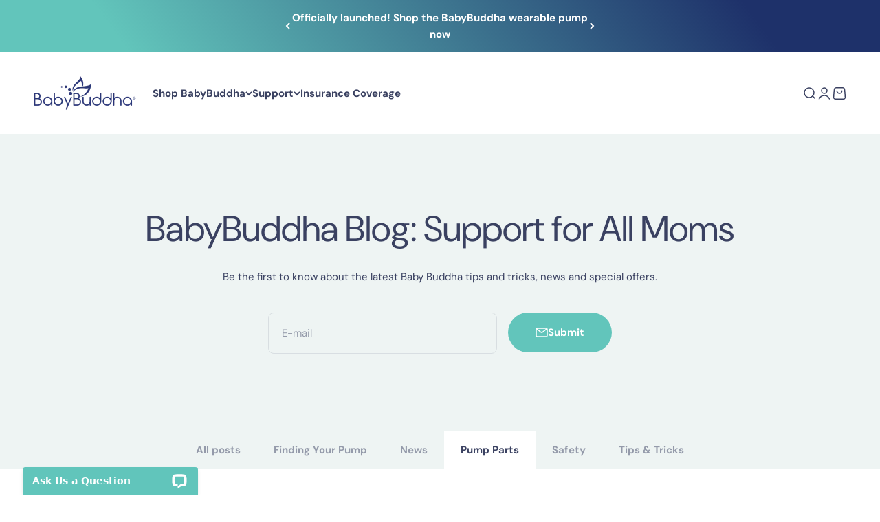

--- FILE ---
content_type: text/html; charset=utf-8
request_url: https://babybuddhaproducts.com/blogs/babybuddha-101/tagged/pump-parts
body_size: 48003
content:
<!doctype html>

<html class="no-js" lang="en" dir="ltr">
  <head>
    <!-- Start Meta FBC Capture - TagHero -->
<script type="text/javascript">
(function() {
  const generateFbc = (fbclid) => 'fb.1.' + Date.now() + '.' + fbclid;
  const fbclid = new URLSearchParams(window.location.search).get('fbclid');
  if (fbclid) {
    document.cookie = '_fbc=' + generateFbc(fbclid) + 
      '; path=/; domain=.babybuddhaproducts.com; max-age=7776000; samesite=lax';
  }
})();
</script>
<!-- End Meta FBC Capture - TagHero -->
 
<!-- Google Tag Manager -->
<script>(function(w,d,s,l,i){w[l]=w[l]||[];w[l].push({'gtm.start':
new Date().getTime(),event:'gtm.js'});var f=d.getElementsByTagName(s)[0],
j=d.createElement(s),dl=l!='dataLayer'?'&l='+l:'';j.async=true;j.src=
'https://www.googletagmanager.com/gtm.js?id='+i+dl;f.parentNode.insertBefore(j,f);
})(window,document,'script','dataLayer','GTM-MPTBG2M');</script>
<!-- End Google Tag Manager -->
    <meta charset="utf-8">
    <meta name="viewport" content="width=device-width, initial-scale=1.0, height=device-height, minimum-scale=1.0, maximum-scale=1.0">
    <meta name="theme-color" content="#ffffff">

    <title>BabyBuddha Blog | Support and Tips for All Moms</title><meta name="description" content="Motherhood: The hardest and most wonderful job. Our BabyBuddha Blog is all about living better together through tips, support, and encouragement for all moms."><link rel="canonical" href="https://babybuddhaproducts.com/blogs/babybuddha-101/tagged/pump-parts"><link rel="shortcut icon" href="//babybuddhaproducts.com/cdn/shop/files/babybuddha-favicon-blue.png?v=1704490364&width=96">
      <link rel="apple-touch-icon" href="//babybuddhaproducts.com/cdn/shop/files/babybuddha-favicon-blue.png?v=1704490364&width=180"><link rel="preconnect" href="https://cdn.shopify.com">
    <link rel="preconnect" href="https://fonts.shopifycdn.com" crossorigin>
    <link rel="dns-prefetch" href="https://productreviews.shopifycdn.com">
    <script src="https://ajax.googleapis.com/ajax/libs/jquery/3.7.1/jquery.min.js"></script><link rel="preload" href="//babybuddhaproducts.com/cdn/fonts/dm_sans/dmsans_n4.ec80bd4dd7e1a334c969c265873491ae56018d72.woff2" as="font" type="font/woff2" crossorigin><link rel="preload" href="//babybuddhaproducts.com/cdn/fonts/dm_sans/dmsans_n4.ec80bd4dd7e1a334c969c265873491ae56018d72.woff2" as="font" type="font/woff2" crossorigin><meta property="og:type" content="website">
  <meta property="og:title" content="BabyBuddha Blog | Support and Tips for All Moms"><meta property="og:image" content="http://babybuddhaproducts.com/cdn/shop/files/baby-buddha-logo.png?v=1697025118&width=2048">
  <meta property="og:image:secure_url" content="https://babybuddhaproducts.com/cdn/shop/files/baby-buddha-logo.png?v=1697025118&width=2048">
  <meta property="og:image:width" content="1200">
  <meta property="og:image:height" content="628"><meta property="og:description" content="Motherhood: The hardest and most wonderful job. Our BabyBuddha Blog is all about living better together through tips, support, and encouragement for all moms."><meta property="og:url" content="https://babybuddhaproducts.com/blogs/babybuddha-101/tagged/pump-parts">
<meta property="og:site_name" content="BabyBuddha Products"><meta name="twitter:card" content="summary"><meta name="twitter:title" content="BabyBuddha Blog | Support and Tips for All Moms">
  <meta name="twitter:description" content="Motherhood: The hardest and most wonderful job. Our BabyBuddha Blog is all about living better together through tips, support, and encouragement for all moms."><meta name="twitter:image" content="https://babybuddhaproducts.com/cdn/shop/files/baby-buddha-logo.png?crop=center&height=1200&v=1697025118&width=1200">
  <meta name="twitter:image:alt" content="">


  <script type="application/ld+json">
  {
    "@context": "https://schema.org",
    "@type": "BreadcrumbList",
  "itemListElement": [{
      "@type": "ListItem",
      "position": 1,
      "name": "Home",
      "item": "https://babybuddhaproducts.com"
    },{
          "@type": "ListItem",
          "position": 2,
          "name": "BabyBuddha Blog: Support for All Moms",
          "item": "https://babybuddhaproducts.com/blogs/babybuddha-101"
        }]
  }
  </script>

<style>/* Typography (heading) */
  @font-face {
  font-family: "DM Sans";
  font-weight: 400;
  font-style: normal;
  font-display: fallback;
  src: url("//babybuddhaproducts.com/cdn/fonts/dm_sans/dmsans_n4.ec80bd4dd7e1a334c969c265873491ae56018d72.woff2") format("woff2"),
       url("//babybuddhaproducts.com/cdn/fonts/dm_sans/dmsans_n4.87bdd914d8a61247b911147ae68e754d695c58a6.woff") format("woff");
}

@font-face {
  font-family: "DM Sans";
  font-weight: 400;
  font-style: italic;
  font-display: fallback;
  src: url("//babybuddhaproducts.com/cdn/fonts/dm_sans/dmsans_i4.b8fe05e69ee95d5a53155c346957d8cbf5081c1a.woff2") format("woff2"),
       url("//babybuddhaproducts.com/cdn/fonts/dm_sans/dmsans_i4.403fe28ee2ea63e142575c0aa47684d65f8c23a0.woff") format("woff");
}

/* Typography (body) */
  @font-face {
  font-family: "DM Sans";
  font-weight: 400;
  font-style: normal;
  font-display: fallback;
  src: url("//babybuddhaproducts.com/cdn/fonts/dm_sans/dmsans_n4.ec80bd4dd7e1a334c969c265873491ae56018d72.woff2") format("woff2"),
       url("//babybuddhaproducts.com/cdn/fonts/dm_sans/dmsans_n4.87bdd914d8a61247b911147ae68e754d695c58a6.woff") format("woff");
}

@font-face {
  font-family: "DM Sans";
  font-weight: 400;
  font-style: italic;
  font-display: fallback;
  src: url("//babybuddhaproducts.com/cdn/fonts/dm_sans/dmsans_i4.b8fe05e69ee95d5a53155c346957d8cbf5081c1a.woff2") format("woff2"),
       url("//babybuddhaproducts.com/cdn/fonts/dm_sans/dmsans_i4.403fe28ee2ea63e142575c0aa47684d65f8c23a0.woff") format("woff");
}

@font-face {
  font-family: "DM Sans";
  font-weight: 700;
  font-style: normal;
  font-display: fallback;
  src: url("//babybuddhaproducts.com/cdn/fonts/dm_sans/dmsans_n7.97e21d81502002291ea1de8aefb79170c6946ce5.woff2") format("woff2"),
       url("//babybuddhaproducts.com/cdn/fonts/dm_sans/dmsans_n7.af5c214f5116410ca1d53a2090665620e78e2e1b.woff") format("woff");
}

@font-face {
  font-family: "DM Sans";
  font-weight: 700;
  font-style: italic;
  font-display: fallback;
  src: url("//babybuddhaproducts.com/cdn/fonts/dm_sans/dmsans_i7.52b57f7d7342eb7255084623d98ab83fd96e7f9b.woff2") format("woff2"),
       url("//babybuddhaproducts.com/cdn/fonts/dm_sans/dmsans_i7.d5e14ef18a1d4a8ce78a4187580b4eb1759c2eda.woff") format("woff");
}

:root {
    /**
     * ---------------------------------------------------------------------
     * SPACING VARIABLES
     *
     * We are using a spacing inspired from frameworks like Tailwind CSS.
     * ---------------------------------------------------------------------
     */
    --spacing-0-5: 0.125rem; /* 2px */
    --spacing-1: 0.25rem; /* 4px */
    --spacing-1-5: 0.375rem; /* 6px */
    --spacing-2: 0.5rem; /* 8px */
    --spacing-2-5: 0.625rem; /* 10px */
    --spacing-3: 0.75rem; /* 12px */
    --spacing-3-5: 0.875rem; /* 14px */
    --spacing-4: 1rem; /* 16px */
    --spacing-4-5: 1.125rem; /* 18px */
    --spacing-5: 1.25rem; /* 20px */
    --spacing-5-5: 1.375rem; /* 22px */
    --spacing-6: 1.5rem; /* 24px */
    --spacing-6-5: 1.625rem; /* 26px */
    --spacing-7: 1.75rem; /* 28px */
    --spacing-7-5: 1.875rem; /* 30px */
    --spacing-8: 2rem; /* 32px */
    --spacing-8-5: 2.125rem; /* 34px */
    --spacing-9: 2.25rem; /* 36px */
    --spacing-9-5: 2.375rem; /* 38px */
    --spacing-10: 2.5rem; /* 40px */
    --spacing-11: 2.75rem; /* 44px */
    --spacing-12: 3rem; /* 48px */
    --spacing-14: 3.5rem; /* 56px */
    --spacing-16: 4rem; /* 64px */
    --spacing-18: 4.5rem; /* 72px */
    --spacing-20: 5rem; /* 80px */
    --spacing-24: 6rem; /* 96px */
    --spacing-28: 7rem; /* 112px */
    --spacing-32: 8rem; /* 128px */
    --spacing-36: 9rem; /* 144px */
    --spacing-40: 10rem; /* 160px */
    --spacing-44: 11rem; /* 176px */
    --spacing-48: 12rem; /* 192px */
    --spacing-52: 13rem; /* 208px */
    --spacing-56: 14rem; /* 224px */
    --spacing-60: 15rem; /* 240px */
    --spacing-64: 16rem; /* 256px */
    --spacing-72: 18rem; /* 288px */
    --spacing-80: 20rem; /* 320px */
    --spacing-96: 24rem; /* 384px */

    /* Container */
    --container-max-width: 1400px;
    --container-narrow-max-width: 1150px;
    --container-gutter: var(--spacing-5);
    --section-outer-spacing-block: var(--spacing-10);
    --section-inner-max-spacing-block: var(--spacing-9);
    --section-inner-spacing-inline: var(--container-gutter);
    --section-stack-spacing-block: var(--spacing-8);

    /* Grid gutter */
    --grid-gutter: var(--spacing-5);

    /* Product list settings */
    --product-list-row-gap: var(--spacing-8);
    --product-list-column-gap: var(--grid-gutter);

    /* Form settings */
    --input-gap: var(--spacing-2);
    --input-height: 2.625rem;
    --input-padding-inline: var(--spacing-4);

    /* Other sizes */
    --sticky-area-height: calc(var(--sticky-announcement-bar-enabled, 0) * var(--announcement-bar-height, 0px) + var(--sticky-header-enabled, 0) * var(--header-height, 0px));

    /* RTL support */
    --transform-logical-flip: 1;
    --transform-origin-start: left;
    --transform-origin-end: right;

    /**
     * ---------------------------------------------------------------------
     * TYPOGRAPHY
     * ---------------------------------------------------------------------
     */

    /* Font properties */
    --heading-font-family: "DM Sans", sans-serif;
    --heading-font-weight: 400;
    --heading-font-style: normal;
    --heading-text-transform: normal;
    --heading-letter-spacing: 0.02em;
    --text-font-family: "DM Sans", sans-serif;
    --text-font-weight: 400;
    --text-font-style: normal;
    --text-letter-spacing: 0.0em;

    /* Font sizes */
    --text-h0: 2.5rem;
    --text-h1: 1.75rem;
    --text-h2: 1.5rem;
    --text-h3: 1.375rem;
    --text-h4: 1.125rem;
    --text-h5: 1.125rem;
    --text-h6: 1rem;
    --text-xs: 0.6875rem;
    --text-sm: 0.75rem;
    --text-base: 0.875rem;
    --text-lg: 1.125rem;

    /**
     * ---------------------------------------------------------------------
     * COLORS
     * ---------------------------------------------------------------------
     */

    /* Color settings */--accent: 98 197 187;
    --text-primary: 58 65 97;
    --background-primary: 255 255 255;
    --dialog-background: 255 255 255;
    --border-color: var(--text-color, var(--text-primary)) / 0.12;

    /* Button colors */
    --button-background-primary: 98 197 187;
    --button-text-primary: 255 255 255;
    --button-background-secondary: 146 218 211;
    --button-text-secondary: 255 255 255;

    /* Status colors */
    --success-background: 245 250 249;
    --success-text: 174 212 208;
    --warning-background: 231 232 236;
    --warning-text: 58 65 97;
    --error-background: 252 239 239;
    --error-text: 231 121 121;

    /* Product colors */
    --on-sale-text: 98 197 187;
    --on-sale-badge-background: 98 197 187;
    --on-sale-badge-text: 0 0 0;
    --sold-out-badge-background: 58 65 97;
    --sold-out-badge-text: 255 255 255;
    --primary-badge-background: 30 49 106;
    --primary-badge-text: 255 255 255;
    --star-color: 98 197 187;
    --product-card-background: 255 255 255;
    --product-card-text: 58 65 97;

    /* Header colors */
    --header-background: 255 255 255;
    --header-text: 58 65 97;

    /* Footer colors */
    --footer-background: 205 225 223;
    --footer-text: 58 65 97;

    /* Rounded variables (used for border radius) */
    --rounded-xs: 0.25rem;
    --rounded-sm: 0.3125rem;
    --rounded: 0.625rem;
    --rounded-lg: 1.25rem;
    --rounded-full: 9999px;

    --rounded-button: 3.75rem;
    --rounded-input: 0.5rem;

    /* Box shadow */
    --shadow-sm: 0 2px 8px rgb(var(--text-primary) / 0.0);
    --shadow: 0 5px 15px rgb(var(--text-primary) / 0.0);
    --shadow-md: 0 5px 30px rgb(var(--text-primary) / 0.0);
    --shadow-block: 0px 0px 50px rgb(var(--text-primary) / 0.0);

    /**
     * ---------------------------------------------------------------------
     * OTHER
     * ---------------------------------------------------------------------
     */

    --cursor-close-svg-url: url(//babybuddhaproducts.com/cdn/shop/t/48/assets/cursor-close.svg?v=147174565022153725511757943312);
    --cursor-zoom-in-svg-url: url(//babybuddhaproducts.com/cdn/shop/t/48/assets/cursor-zoom-in.svg?v=154953035094101115921757943312);
    --cursor-zoom-out-svg-url: url(//babybuddhaproducts.com/cdn/shop/t/48/assets/cursor-zoom-out.svg?v=16155520337305705181757943312);
    --checkmark-svg-url: url(//babybuddhaproducts.com/cdn/shop/t/48/assets/checkmark.svg?v=77552481021870063511757943312);
  }

  [dir="rtl"]:root {
    /* RTL support */
    --transform-logical-flip: -1;
    --transform-origin-start: right;
    --transform-origin-end: left;
  }

  @media screen and (min-width: 700px) {
    :root {
      /* Typography (font size) */
      --text-h0: 3.25rem;
      --text-h1: 2.25rem;
      --text-h2: 1.75rem;
      --text-h3: 1.625rem;
      --text-h4: 1.25rem;
      --text-h5: 1.25rem;
      --text-h6: 1.125rem;

      --text-xs: 0.6875rem;
      --text-sm: 0.8125rem;
      --text-base: 0.9375rem;
      --text-lg: 1.1875rem;

      /* Spacing */
      --container-gutter: 2rem;
      --section-outer-spacing-block: var(--spacing-14);
      --section-inner-max-spacing-block: var(--spacing-10);
      --section-inner-spacing-inline: var(--spacing-12);
      --section-stack-spacing-block: var(--spacing-12);

      /* Grid gutter */
      --grid-gutter: var(--spacing-6);

      /* Product list settings */
      --product-list-row-gap: var(--spacing-12);

      /* Form settings */
      --input-gap: 1rem;
      --input-height: 3.125rem;
      --input-padding-inline: var(--spacing-5);
    }
  }

  @media screen and (min-width: 1000px) {
    :root {
      /* Spacing settings */
      --container-gutter: var(--spacing-12);
      --section-outer-spacing-block: var(--spacing-16);
      --section-inner-max-spacing-block: var(--spacing-14);
      --section-inner-spacing-inline: var(--spacing-16);
      --section-stack-spacing-block: var(--spacing-12);
    }
  }

  @media screen and (min-width: 1150px) {
    :root {
      /* Spacing settings */
      --container-gutter: var(--spacing-12);
      --section-outer-spacing-block: var(--spacing-16);
      --section-inner-max-spacing-block: var(--spacing-14);
      --section-inner-spacing-inline: var(--spacing-16);
      --section-stack-spacing-block: var(--spacing-12);
    }
  }

  @media screen and (min-width: 1400px) {
    :root {
      /* Typography (font size) */
      --text-h0: 4rem;
      --text-h1: 3rem;
      --text-h2: 2.5rem;
      --text-h3: 1.75rem;
      --text-h4: 1.5rem;
      --text-h5: 1.25rem;
      --text-h6: 1.25rem;

      --section-outer-spacing-block: var(--spacing-20);
      --section-inner-max-spacing-block: var(--spacing-16);
      --section-inner-spacing-inline: var(--spacing-18);
    }
  }

  @media screen and (min-width: 1600px) {
    :root {
      --section-outer-spacing-block: var(--spacing-20);
      --section-inner-max-spacing-block: var(--spacing-18);
      --section-inner-spacing-inline: var(--spacing-20);
    }
  }

  /**
   * ---------------------------------------------------------------------
   * LIQUID DEPENDANT CSS
   *
   * Our main CSS is Liquid free, but some very specific features depend on
   * theme settings, so we have them here
   * ---------------------------------------------------------------------
   */@media screen and (pointer: fine) {
        /* The !important are for the Shopify Payment button to ensure we override the default from Shopify styles */
        .button:not([disabled]):not(.button--outline):hover, .btn:not([disabled]):hover, .shopify-payment-button__button--unbranded:not([disabled]):hover {
          background-color: transparent !important;
          color: rgb(var(--button-outline-color) / var(--button-background-opacity, 1)) !important;
          box-shadow: inset 0 0 0 2px currentColor !important;
        }

        .button--outline:not([disabled]):hover {
          background: rgb(var(--button-background));
          color: rgb(var(--button-text-color));
          box-shadow: inset 0 0 0 2px rgb(var(--button-background));
        }
      }</style><script>
  document.documentElement.classList.replace('no-js', 'js');

  // This allows to expose several variables to the global scope, to be used in scripts
  window.themeVariables = {
    settings: {
      showPageTransition: false,
      headingApparition: "split_rotation",
      pageType: "blog",
      moneyFormat: "${{amount}}",
      moneyWithCurrencyFormat: "${{amount}} USD",
      currencyCodeEnabled: false,
      cartType: "popover",
      showDiscount: true,
      discountMode: "saving"
    },

    strings: {
      accessibilityClose: "Close",
      accessibilityNext: "Next",
      accessibilityPrevious: "Previous",
      addToCartButton: "Add to cart",
      soldOutButton: "Sold out",
      preOrderButton: "Pre-order",
      unavailableButton: "Unavailable",
      closeGallery: "Close gallery",
      zoomGallery: "Zoom",
      errorGallery: "Image cannot be loaded",
      soldOutBadge: "Sold out",
      discountBadge: "Save @@",
      sku: "SKU:",
      searchNoResults: "No results could be found.",
      addOrderNote: "Add order note",
      editOrderNote: "Edit order note",
      shippingEstimatorNoResults: "Sorry, we do not ship to your address.",
      shippingEstimatorOneResult: "There is one shipping rate for your address:",
      shippingEstimatorMultipleResults: "There are several shipping rates for your address:",
      shippingEstimatorError: "One or more error occurred while retrieving shipping rates:"
    },

    breakpoints: {
      'sm': 'screen and (min-width: 700px)',
      'md': 'screen and (min-width: 1000px)',
      'lg': 'screen and (min-width: 1150px)',
      'xl': 'screen and (min-width: 1400px)',

      'sm-max': 'screen and (max-width: 699px)',
      'md-max': 'screen and (max-width: 999px)',
      'lg-max': 'screen and (max-width: 1149px)',
      'xl-max': 'screen and (max-width: 1399px)'
    }
  };// For detecting native share
  document.documentElement.classList.add(`native-share--${navigator.share ? 'enabled' : 'disabled'}`);</script><script type="module" src="//babybuddhaproducts.com/cdn/shop/t/48/assets/vendor.min.js?v=110209841862038618801757943312"></script>
    <script type="module" src="//babybuddhaproducts.com/cdn/shop/t/48/assets/theme.js?v=36189126899239816501758532994"></script>
    <script type="module" src="//babybuddhaproducts.com/cdn/shop/t/48/assets/sections.js?v=108252187333666142101758534694"></script>
<noscript><img height="1" width="1" style="display:none" src="https://www.facebook.com/tr?id=379933232646037&ev=PageView&noscript=1"/></noscript>

    <style> 
      .product-info__button a.button {
        display: none;
        }
      .lp-container {
        padding: 0 !important;
      }
      /* #shopify-section-template--15089564614743__image-link-blocks {
	display: none;
} */
    #shopify-section-template--15089564614743__image-link-blocks {
	display: flex;
	justify-content: center;
}

/* Target mobile devices (between 320px and 767px wide) */
@media screen and (min-width: 320px) and (max-width: 767px) {
div#rbr-bundle-278084 {
    width: 100% !important;
    padding: 0 !important;
}
.modal_modal_body_690bd746 {
    padding: 5px !important;
}
.modal_modal_body_690bd746 {
    padding: 15px 10px!important;
    height: 75vh !important;
}

.modal_close_icon_wrapper_690bd746 {
    right: 5px !important;
    top: 67px !important;
    z-index: 999;
    border: 1px solid #000;
}
}
    </style> 
    <meta name="google-site-verification" content="MS5tGTRs-kTPYjJDxWXd8m-syrc9QwfZ9Hw7g4BYDmE" />
    <script src="https://cdn.lablpx.com/widgets/lablprotect/shopify/cart_js/lablprotect_v1.0.4.15.min.js" async defer  defer="defer"></script>

    <script>window.performance && window.performance.mark && window.performance.mark('shopify.content_for_header.start');</script><meta id="shopify-digital-wallet" name="shopify-digital-wallet" content="/26948182/digital_wallets/dialog">
<meta name="shopify-checkout-api-token" content="15c96190784ebc6d625f96a8f686787a">
<meta id="in-context-paypal-metadata" data-shop-id="26948182" data-venmo-supported="true" data-environment="production" data-locale="en_US" data-paypal-v4="true" data-currency="USD">
<link rel="alternate" type="application/atom+xml" title="Feed" href="/blogs/babybuddha-101/tagged/pump-parts.atom" />
<script async="async" src="/checkouts/internal/preloads.js?locale=en-US"></script>
<link rel="preconnect" href="https://shop.app" crossorigin="anonymous">
<script async="async" src="https://shop.app/checkouts/internal/preloads.js?locale=en-US&shop_id=26948182" crossorigin="anonymous"></script>
<script id="apple-pay-shop-capabilities" type="application/json">{"shopId":26948182,"countryCode":"US","currencyCode":"USD","merchantCapabilities":["supports3DS"],"merchantId":"gid:\/\/shopify\/Shop\/26948182","merchantName":"BabyBuddha Products","requiredBillingContactFields":["postalAddress","email","phone"],"requiredShippingContactFields":["postalAddress","email","phone"],"shippingType":"shipping","supportedNetworks":["visa","masterCard","amex","discover","elo","jcb"],"total":{"type":"pending","label":"BabyBuddha Products","amount":"1.00"},"shopifyPaymentsEnabled":true,"supportsSubscriptions":true}</script>
<script id="shopify-features" type="application/json">{"accessToken":"15c96190784ebc6d625f96a8f686787a","betas":["rich-media-storefront-analytics"],"domain":"babybuddhaproducts.com","predictiveSearch":true,"shopId":26948182,"locale":"en"}</script>
<script>var Shopify = Shopify || {};
Shopify.shop = "baby-buddha.myshopify.com";
Shopify.locale = "en";
Shopify.currency = {"active":"USD","rate":"1.0"};
Shopify.country = "US";
Shopify.theme = {"name":"BabyBuddha 2025 - Wearable Pump Launch","id":135995818071,"schema_name":"Impact","schema_version":"4.7.1","theme_store_id":1190,"role":"main"};
Shopify.theme.handle = "null";
Shopify.theme.style = {"id":null,"handle":null};
Shopify.cdnHost = "babybuddhaproducts.com/cdn";
Shopify.routes = Shopify.routes || {};
Shopify.routes.root = "/";</script>
<script type="module">!function(o){(o.Shopify=o.Shopify||{}).modules=!0}(window);</script>
<script>!function(o){function n(){var o=[];function n(){o.push(Array.prototype.slice.apply(arguments))}return n.q=o,n}var t=o.Shopify=o.Shopify||{};t.loadFeatures=n(),t.autoloadFeatures=n()}(window);</script>
<script>
  window.ShopifyPay = window.ShopifyPay || {};
  window.ShopifyPay.apiHost = "shop.app\/pay";
  window.ShopifyPay.redirectState = null;
</script>
<script id="shop-js-analytics" type="application/json">{"pageType":"blog"}</script>
<script defer="defer" async type="module" src="//babybuddhaproducts.com/cdn/shopifycloud/shop-js/modules/v2/client.init-shop-cart-sync_BT-GjEfc.en.esm.js"></script>
<script defer="defer" async type="module" src="//babybuddhaproducts.com/cdn/shopifycloud/shop-js/modules/v2/chunk.common_D58fp_Oc.esm.js"></script>
<script defer="defer" async type="module" src="//babybuddhaproducts.com/cdn/shopifycloud/shop-js/modules/v2/chunk.modal_xMitdFEc.esm.js"></script>
<script type="module">
  await import("//babybuddhaproducts.com/cdn/shopifycloud/shop-js/modules/v2/client.init-shop-cart-sync_BT-GjEfc.en.esm.js");
await import("//babybuddhaproducts.com/cdn/shopifycloud/shop-js/modules/v2/chunk.common_D58fp_Oc.esm.js");
await import("//babybuddhaproducts.com/cdn/shopifycloud/shop-js/modules/v2/chunk.modal_xMitdFEc.esm.js");

  window.Shopify.SignInWithShop?.initShopCartSync?.({"fedCMEnabled":true,"windoidEnabled":true});

</script>
<script>
  window.Shopify = window.Shopify || {};
  if (!window.Shopify.featureAssets) window.Shopify.featureAssets = {};
  window.Shopify.featureAssets['shop-js'] = {"shop-cart-sync":["modules/v2/client.shop-cart-sync_DZOKe7Ll.en.esm.js","modules/v2/chunk.common_D58fp_Oc.esm.js","modules/v2/chunk.modal_xMitdFEc.esm.js"],"init-fed-cm":["modules/v2/client.init-fed-cm_B6oLuCjv.en.esm.js","modules/v2/chunk.common_D58fp_Oc.esm.js","modules/v2/chunk.modal_xMitdFEc.esm.js"],"shop-cash-offers":["modules/v2/client.shop-cash-offers_D2sdYoxE.en.esm.js","modules/v2/chunk.common_D58fp_Oc.esm.js","modules/v2/chunk.modal_xMitdFEc.esm.js"],"shop-login-button":["modules/v2/client.shop-login-button_QeVjl5Y3.en.esm.js","modules/v2/chunk.common_D58fp_Oc.esm.js","modules/v2/chunk.modal_xMitdFEc.esm.js"],"pay-button":["modules/v2/client.pay-button_DXTOsIq6.en.esm.js","modules/v2/chunk.common_D58fp_Oc.esm.js","modules/v2/chunk.modal_xMitdFEc.esm.js"],"shop-button":["modules/v2/client.shop-button_DQZHx9pm.en.esm.js","modules/v2/chunk.common_D58fp_Oc.esm.js","modules/v2/chunk.modal_xMitdFEc.esm.js"],"avatar":["modules/v2/client.avatar_BTnouDA3.en.esm.js"],"init-windoid":["modules/v2/client.init-windoid_CR1B-cfM.en.esm.js","modules/v2/chunk.common_D58fp_Oc.esm.js","modules/v2/chunk.modal_xMitdFEc.esm.js"],"init-shop-for-new-customer-accounts":["modules/v2/client.init-shop-for-new-customer-accounts_C_vY_xzh.en.esm.js","modules/v2/client.shop-login-button_QeVjl5Y3.en.esm.js","modules/v2/chunk.common_D58fp_Oc.esm.js","modules/v2/chunk.modal_xMitdFEc.esm.js"],"init-shop-email-lookup-coordinator":["modules/v2/client.init-shop-email-lookup-coordinator_BI7n9ZSv.en.esm.js","modules/v2/chunk.common_D58fp_Oc.esm.js","modules/v2/chunk.modal_xMitdFEc.esm.js"],"init-shop-cart-sync":["modules/v2/client.init-shop-cart-sync_BT-GjEfc.en.esm.js","modules/v2/chunk.common_D58fp_Oc.esm.js","modules/v2/chunk.modal_xMitdFEc.esm.js"],"shop-toast-manager":["modules/v2/client.shop-toast-manager_DiYdP3xc.en.esm.js","modules/v2/chunk.common_D58fp_Oc.esm.js","modules/v2/chunk.modal_xMitdFEc.esm.js"],"init-customer-accounts":["modules/v2/client.init-customer-accounts_D9ZNqS-Q.en.esm.js","modules/v2/client.shop-login-button_QeVjl5Y3.en.esm.js","modules/v2/chunk.common_D58fp_Oc.esm.js","modules/v2/chunk.modal_xMitdFEc.esm.js"],"init-customer-accounts-sign-up":["modules/v2/client.init-customer-accounts-sign-up_iGw4briv.en.esm.js","modules/v2/client.shop-login-button_QeVjl5Y3.en.esm.js","modules/v2/chunk.common_D58fp_Oc.esm.js","modules/v2/chunk.modal_xMitdFEc.esm.js"],"shop-follow-button":["modules/v2/client.shop-follow-button_CqMgW2wH.en.esm.js","modules/v2/chunk.common_D58fp_Oc.esm.js","modules/v2/chunk.modal_xMitdFEc.esm.js"],"checkout-modal":["modules/v2/client.checkout-modal_xHeaAweL.en.esm.js","modules/v2/chunk.common_D58fp_Oc.esm.js","modules/v2/chunk.modal_xMitdFEc.esm.js"],"shop-login":["modules/v2/client.shop-login_D91U-Q7h.en.esm.js","modules/v2/chunk.common_D58fp_Oc.esm.js","modules/v2/chunk.modal_xMitdFEc.esm.js"],"lead-capture":["modules/v2/client.lead-capture_BJmE1dJe.en.esm.js","modules/v2/chunk.common_D58fp_Oc.esm.js","modules/v2/chunk.modal_xMitdFEc.esm.js"],"payment-terms":["modules/v2/client.payment-terms_Ci9AEqFq.en.esm.js","modules/v2/chunk.common_D58fp_Oc.esm.js","modules/v2/chunk.modal_xMitdFEc.esm.js"]};
</script>
<script>(function() {
  var isLoaded = false;
  function asyncLoad() {
    if (isLoaded) return;
    isLoaded = true;
    var urls = ["https:\/\/chimpstatic.com\/mcjs-connected\/js\/users\/7b23c38f4faaa0b88549ca1db\/0ea1bf86185b660c025dab085.js?shop=baby-buddha.myshopify.com","https:\/\/chimpstatic.com\/mcjs-connected\/js\/users\/7b23c38f4faaa0b88549ca1db\/306e8e01637f693494902eb2c.js?shop=baby-buddha.myshopify.com","\/\/www.powr.io\/powr.js?powr-token=baby-buddha.myshopify.com\u0026external-type=shopify\u0026shop=baby-buddha.myshopify.com","https:\/\/static.shareasale.com\/json\/shopify\/deduplication.js?shop=baby-buddha.myshopify.com","https:\/\/static.shareasale.com\/json\/shopify\/shareasale-tracking.js?sasmid=120594\u0026ssmtid=19038\u0026shop=baby-buddha.myshopify.com","https:\/\/cdn-widgetsrepository.yotpo.com\/v1\/loader\/KKIA1sGMBcaFUVVrkqVchLDr4XDfmLHzb1pIcp39?shop=baby-buddha.myshopify.com","https:\/\/api.fastbundle.co\/scripts\/src.js?shop=baby-buddha.myshopify.com","https:\/\/api.fastbundle.co\/scripts\/script_tag.js?shop=baby-buddha.myshopify.com","https:\/\/cdn.hextom.com\/js\/quickannouncementbar.js?shop=baby-buddha.myshopify.com"];
    for (var i = 0; i < urls.length; i++) {
      var s = document.createElement('script');
      s.type = 'text/javascript';
      s.async = true;
      s.src = urls[i];
      var x = document.getElementsByTagName('script')[0];
      x.parentNode.insertBefore(s, x);
    }
  };
  if(window.attachEvent) {
    window.attachEvent('onload', asyncLoad);
  } else {
    window.addEventListener('load', asyncLoad, false);
  }
})();</script>
<script id="__st">var __st={"a":26948182,"offset":-21600,"reqid":"cceebc30-b1c4-4383-8696-1fd4673ffe44-1769466547","pageurl":"babybuddhaproducts.com\/blogs\/babybuddha-101\/tagged\/pump-parts","s":"blogs-3222175788","u":"28261667a71d","p":"blog","rtyp":"blog","rid":3222175788};</script>
<script>window.ShopifyPaypalV4VisibilityTracking = true;</script>
<script id="captcha-bootstrap">!function(){'use strict';const t='contact',e='account',n='new_comment',o=[[t,t],['blogs',n],['comments',n],[t,'customer']],c=[[e,'customer_login'],[e,'guest_login'],[e,'recover_customer_password'],[e,'create_customer']],r=t=>t.map((([t,e])=>`form[action*='/${t}']:not([data-nocaptcha='true']) input[name='form_type'][value='${e}']`)).join(','),a=t=>()=>t?[...document.querySelectorAll(t)].map((t=>t.form)):[];function s(){const t=[...o],e=r(t);return a(e)}const i='password',u='form_key',d=['recaptcha-v3-token','g-recaptcha-response','h-captcha-response',i],f=()=>{try{return window.sessionStorage}catch{return}},m='__shopify_v',_=t=>t.elements[u];function p(t,e,n=!1){try{const o=window.sessionStorage,c=JSON.parse(o.getItem(e)),{data:r}=function(t){const{data:e,action:n}=t;return t[m]||n?{data:e,action:n}:{data:t,action:n}}(c);for(const[e,n]of Object.entries(r))t.elements[e]&&(t.elements[e].value=n);n&&o.removeItem(e)}catch(o){console.error('form repopulation failed',{error:o})}}const l='form_type',E='cptcha';function T(t){t.dataset[E]=!0}const w=window,h=w.document,L='Shopify',v='ce_forms',y='captcha';let A=!1;((t,e)=>{const n=(g='f06e6c50-85a8-45c8-87d0-21a2b65856fe',I='https://cdn.shopify.com/shopifycloud/storefront-forms-hcaptcha/ce_storefront_forms_captcha_hcaptcha.v1.5.2.iife.js',D={infoText:'Protected by hCaptcha',privacyText:'Privacy',termsText:'Terms'},(t,e,n)=>{const o=w[L][v],c=o.bindForm;if(c)return c(t,g,e,D).then(n);var r;o.q.push([[t,g,e,D],n]),r=I,A||(h.body.append(Object.assign(h.createElement('script'),{id:'captcha-provider',async:!0,src:r})),A=!0)});var g,I,D;w[L]=w[L]||{},w[L][v]=w[L][v]||{},w[L][v].q=[],w[L][y]=w[L][y]||{},w[L][y].protect=function(t,e){n(t,void 0,e),T(t)},Object.freeze(w[L][y]),function(t,e,n,w,h,L){const[v,y,A,g]=function(t,e,n){const i=e?o:[],u=t?c:[],d=[...i,...u],f=r(d),m=r(i),_=r(d.filter((([t,e])=>n.includes(e))));return[a(f),a(m),a(_),s()]}(w,h,L),I=t=>{const e=t.target;return e instanceof HTMLFormElement?e:e&&e.form},D=t=>v().includes(t);t.addEventListener('submit',(t=>{const e=I(t);if(!e)return;const n=D(e)&&!e.dataset.hcaptchaBound&&!e.dataset.recaptchaBound,o=_(e),c=g().includes(e)&&(!o||!o.value);(n||c)&&t.preventDefault(),c&&!n&&(function(t){try{if(!f())return;!function(t){const e=f();if(!e)return;const n=_(t);if(!n)return;const o=n.value;o&&e.removeItem(o)}(t);const e=Array.from(Array(32),(()=>Math.random().toString(36)[2])).join('');!function(t,e){_(t)||t.append(Object.assign(document.createElement('input'),{type:'hidden',name:u})),t.elements[u].value=e}(t,e),function(t,e){const n=f();if(!n)return;const o=[...t.querySelectorAll(`input[type='${i}']`)].map((({name:t})=>t)),c=[...d,...o],r={};for(const[a,s]of new FormData(t).entries())c.includes(a)||(r[a]=s);n.setItem(e,JSON.stringify({[m]:1,action:t.action,data:r}))}(t,e)}catch(e){console.error('failed to persist form',e)}}(e),e.submit())}));const S=(t,e)=>{t&&!t.dataset[E]&&(n(t,e.some((e=>e===t))),T(t))};for(const o of['focusin','change'])t.addEventListener(o,(t=>{const e=I(t);D(e)&&S(e,y())}));const B=e.get('form_key'),M=e.get(l),P=B&&M;t.addEventListener('DOMContentLoaded',(()=>{const t=y();if(P)for(const e of t)e.elements[l].value===M&&p(e,B);[...new Set([...A(),...v().filter((t=>'true'===t.dataset.shopifyCaptcha))])].forEach((e=>S(e,t)))}))}(h,new URLSearchParams(w.location.search),n,t,e,['guest_login'])})(!0,!0)}();</script>
<script integrity="sha256-4kQ18oKyAcykRKYeNunJcIwy7WH5gtpwJnB7kiuLZ1E=" data-source-attribution="shopify.loadfeatures" defer="defer" src="//babybuddhaproducts.com/cdn/shopifycloud/storefront/assets/storefront/load_feature-a0a9edcb.js" crossorigin="anonymous"></script>
<script crossorigin="anonymous" defer="defer" src="//babybuddhaproducts.com/cdn/shopifycloud/storefront/assets/shopify_pay/storefront-65b4c6d7.js?v=20250812"></script>
<script data-source-attribution="shopify.dynamic_checkout.dynamic.init">var Shopify=Shopify||{};Shopify.PaymentButton=Shopify.PaymentButton||{isStorefrontPortableWallets:!0,init:function(){window.Shopify.PaymentButton.init=function(){};var t=document.createElement("script");t.src="https://babybuddhaproducts.com/cdn/shopifycloud/portable-wallets/latest/portable-wallets.en.js",t.type="module",document.head.appendChild(t)}};
</script>
<script data-source-attribution="shopify.dynamic_checkout.buyer_consent">
  function portableWalletsHideBuyerConsent(e){var t=document.getElementById("shopify-buyer-consent"),n=document.getElementById("shopify-subscription-policy-button");t&&n&&(t.classList.add("hidden"),t.setAttribute("aria-hidden","true"),n.removeEventListener("click",e))}function portableWalletsShowBuyerConsent(e){var t=document.getElementById("shopify-buyer-consent"),n=document.getElementById("shopify-subscription-policy-button");t&&n&&(t.classList.remove("hidden"),t.removeAttribute("aria-hidden"),n.addEventListener("click",e))}window.Shopify?.PaymentButton&&(window.Shopify.PaymentButton.hideBuyerConsent=portableWalletsHideBuyerConsent,window.Shopify.PaymentButton.showBuyerConsent=portableWalletsShowBuyerConsent);
</script>
<script data-source-attribution="shopify.dynamic_checkout.cart.bootstrap">document.addEventListener("DOMContentLoaded",(function(){function t(){return document.querySelector("shopify-accelerated-checkout-cart, shopify-accelerated-checkout")}if(t())Shopify.PaymentButton.init();else{new MutationObserver((function(e,n){t()&&(Shopify.PaymentButton.init(),n.disconnect())})).observe(document.body,{childList:!0,subtree:!0})}}));
</script>
<script id='scb4127' type='text/javascript' async='' src='https://babybuddhaproducts.com/cdn/shopifycloud/privacy-banner/storefront-banner.js'></script><link id="shopify-accelerated-checkout-styles" rel="stylesheet" media="screen" href="https://babybuddhaproducts.com/cdn/shopifycloud/portable-wallets/latest/accelerated-checkout-backwards-compat.css" crossorigin="anonymous">
<style id="shopify-accelerated-checkout-cart">
        #shopify-buyer-consent {
  margin-top: 1em;
  display: inline-block;
  width: 100%;
}

#shopify-buyer-consent.hidden {
  display: none;
}

#shopify-subscription-policy-button {
  background: none;
  border: none;
  padding: 0;
  text-decoration: underline;
  font-size: inherit;
  cursor: pointer;
}

#shopify-subscription-policy-button::before {
  box-shadow: none;
}

      </style>

<script>window.performance && window.performance.mark && window.performance.mark('shopify.content_for_header.end');</script>
<link href="//babybuddhaproducts.com/cdn/shop/t/48/assets/theme.css?v=154541883698659170721757943312" rel="stylesheet" type="text/css" media="all" />

<!-- BEGIN app block: shopify://apps/reamaze-live-chat-helpdesk/blocks/reamaze-config/ef7a830c-d722-47c6-883b-11db06c95733 -->

  <script type="text/javascript" async src="https://cdn.reamaze.com/assets/reamaze-loader.js"></script>

  <script type="text/javascript">
    var _support = _support || { 'ui': {}, 'user': {} };
    _support.account = 'baby-buddha';
  </script>

  

  





<!-- END app block --><!-- BEGIN app block: shopify://apps/facebook-pixels-capi/blocks/js-injection-block/86b3ec96-9334-4c09-be78-3b236660aab2 --><div id="easypixels-script-container"></div>

<!-- END app block --><!-- BEGIN app block: shopify://apps/videowise-video-commerce/blocks/script_embed/b48d6c0c-3e3f-4791-a9ab-a5ab7ec82f4d -->
<link
  rel="preload"
  as="style"
  onload="this.onload=null;this.rel='stylesheet'"
  href="https://assets.videowise.com/style.css.gz"
  id="videowise-style-css">
<script
  defer
  src="https://assets.videowise.com/vendors.js.gz"
  id="videowise-vendors-js"></script>
<script
  defer
  src="https://assets.videowise.com/client.js.gz"
  id="videowise-client-js"></script>

<link rel="dns-prefetch" href="https://assets.videowise.com/" />

<link rel="dns-prefetch" href="https://cdn2.videowise.com/" />

<link rel="dns-prefetch" href="https://api-cdn.videowise.com/" />

<link rel="dns-prefetch" href="https://images.videowise.com/" />

<link rel="dns-prefetch" href="https://cdn.videowise.com/" />

<!-- END app block --><!-- BEGIN app block: shopify://apps/klaviyo-email-marketing-sms/blocks/klaviyo-onsite-embed/2632fe16-c075-4321-a88b-50b567f42507 -->












  <script async src="https://static.klaviyo.com/onsite/js/SJ7T4e/klaviyo.js?company_id=SJ7T4e"></script>
  <script>!function(){if(!window.klaviyo){window._klOnsite=window._klOnsite||[];try{window.klaviyo=new Proxy({},{get:function(n,i){return"push"===i?function(){var n;(n=window._klOnsite).push.apply(n,arguments)}:function(){for(var n=arguments.length,o=new Array(n),w=0;w<n;w++)o[w]=arguments[w];var t="function"==typeof o[o.length-1]?o.pop():void 0,e=new Promise((function(n){window._klOnsite.push([i].concat(o,[function(i){t&&t(i),n(i)}]))}));return e}}})}catch(n){window.klaviyo=window.klaviyo||[],window.klaviyo.push=function(){var n;(n=window._klOnsite).push.apply(n,arguments)}}}}();</script>

  




  <script>
    window.klaviyoReviewsProductDesignMode = false
  </script>







<!-- END app block --><!-- BEGIN app block: shopify://apps/simprosys-google-shopping-feed/blocks/core_settings_block/1f0b859e-9fa6-4007-97e8-4513aff5ff3b --><!-- BEGIN: GSF App Core Tags & Scripts by Simprosys Google Shopping Feed -->









<!-- END: GSF App Core Tags & Scripts by Simprosys Google Shopping Feed -->
<!-- END app block --><!-- BEGIN app block: shopify://apps/labl-guarantee/blocks/app-block/9c1b35d4-7880-4256-990c-f74aac01cd64 -->


<link href="//cdn.shopify.com/extensions/01999630-a682-7cae-8a74-d4ae1f22d023/labl-coverage-142/assets/widget2.css" rel="stylesheet" type="text/css" media="all" /><link href="//cdn.shopify.com/extensions/01999630-a682-7cae-8a74-d4ae1f22d023/labl-coverage-142/assets/checkout-button.css" rel="stylesheet" type="text/css" media="all" /><!-- END app block --><!-- BEGIN app block: shopify://apps/ecomposer-builder/blocks/app-embed/a0fc26e1-7741-4773-8b27-39389b4fb4a0 --><!-- DNS Prefetch & Preconnect -->
<link rel="preconnect" href="https://cdn.ecomposer.app" crossorigin>
<link rel="dns-prefetch" href="https://cdn.ecomposer.app">

<link rel="prefetch" href="https://cdn.ecomposer.app/vendors/css/ecom-swiper@11.css" as="style">
<link rel="prefetch" href="https://cdn.ecomposer.app/vendors/js/ecom-swiper@11.0.5.js" as="script">
<link rel="prefetch" href="https://cdn.ecomposer.app/vendors/js/ecom_modal.js" as="script">

<!-- Global CSS --><!--ECOM-EMBED-->
  <style id="ecom-global-css" class="ecom-global-css">/**ECOM-INSERT-CSS**/.ecom-section > div.core__row--columns{max-width: 1200px;}.ecom-column>div.core__column--wrapper{padding: 20px;}div.core__blocks--body>div.ecom-block.elmspace:not(:first-child){margin-top: 20px;}:root{--ecom-global-typography-h1-font-weight:600;--ecom-global-typography-h1-font-size:72px;--ecom-global-typography-h1-line-height:90px;--ecom-global-typography-h1-letter-spacing:-0.02em;--ecom-global-typography-h2-font-weight:600;--ecom-global-typography-h2-font-size:60px;--ecom-global-typography-h2-line-height:72px;--ecom-global-typography-h2-letter-spacing:-0.02em;--ecom-global-typography-h3-font-weight:600;--ecom-global-typography-h3-font-size:48px;--ecom-global-typography-h3-line-height:60px;--ecom-global-typography-h3-letter-spacing:-0.02em;--ecom-global-typography-h4-font-weight:600;--ecom-global-typography-h4-font-size:36px;--ecom-global-typography-h4-line-height:44px;--ecom-global-typography-h4-letter-spacing:-0.02em;--ecom-global-typography-h5-font-weight:600;--ecom-global-typography-h5-font-size:30px;--ecom-global-typography-h5-line-height:38px;--ecom-global-typography-h6-font-weight:600;--ecom-global-typography-h6-font-size:24px;--ecom-global-typography-h6-line-height:32px;--ecom-global-typography-h7-font-weight:400;--ecom-global-typography-h7-font-size:18px;--ecom-global-typography-h7-line-height:28px;}</style>
  <!--/ECOM-EMBED--><!-- Custom CSS & JS --><!-- Open Graph Meta Tags for Pages --><!-- Critical Inline Styles -->
<style class="ecom-theme-helper">.ecom-animation{opacity:0}.ecom-animation.animate,.ecom-animation.ecom-animated{opacity:1}.ecom-cart-popup{display:grid;position:fixed;inset:0;z-index:9999999;align-content:center;padding:5px;justify-content:center;align-items:center;justify-items:center}.ecom-cart-popup::before{content:' ';position:absolute;background:#e5e5e5b3;inset:0}.ecom-ajax-loading{cursor:not-allowed;pointer-events:none;opacity:.6}#ecom-toast{visibility:hidden;max-width:50px;height:60px;margin:auto;background-color:#333;color:#fff;text-align:center;border-radius:2px;position:fixed;z-index:1;left:0;right:0;bottom:30px;font-size:17px;display:grid;grid-template-columns:50px auto;align-items:center;justify-content:start;align-content:center;justify-items:start}#ecom-toast.ecom-toast-show{visibility:visible;animation:ecomFadein .5s,ecomExpand .5s .5s,ecomStay 3s 1s,ecomShrink .5s 4s,ecomFadeout .5s 4.5s}#ecom-toast #ecom-toast-icon{width:50px;height:100%;box-sizing:border-box;background-color:#111;color:#fff;padding:5px}#ecom-toast .ecom-toast-icon-svg{width:100%;height:100%;position:relative;vertical-align:middle;margin:auto;text-align:center}#ecom-toast #ecom-toast-desc{color:#fff;padding:16px;overflow:hidden;white-space:nowrap}@media(max-width:768px){#ecom-toast #ecom-toast-desc{white-space:normal;min-width:250px}#ecom-toast{height:auto;min-height:60px}}.ecom__column-full-height{height:100%}@keyframes ecomFadein{from{bottom:0;opacity:0}to{bottom:30px;opacity:1}}@keyframes ecomExpand{from{min-width:50px}to{min-width:var(--ecom-max-width)}}@keyframes ecomStay{from{min-width:var(--ecom-max-width)}to{min-width:var(--ecom-max-width)}}@keyframes ecomShrink{from{min-width:var(--ecom-max-width)}to{min-width:50px}}@keyframes ecomFadeout{from{bottom:30px;opacity:1}to{bottom:60px;opacity:0}}</style>


<!-- EComposer Config Script -->
<script id="ecom-theme-helpers" async>
window.EComposer=window.EComposer||{};(function(){if(!this.configs)this.configs={};this.configs.ajax_cart={enable:false};this.customer=false;this.proxy_path='/apps/ecomposer-visual-page-builder';
this.popupScriptUrl='https://cdn.shopify.com/extensions/019b200c-ceec-7ac9-af95-28c32fd62de8/ecomposer-94/assets/ecom_popup.js';
this.routes={domain:'https://babybuddhaproducts.com',root_url:'/',collections_url:'/collections',all_products_collection_url:'/collections/all',cart_url:'/cart',cart_add_url:'/cart/add',cart_change_url:'/cart/change',cart_clear_url:'/cart/clear',cart_update_url:'/cart/update',product_recommendations_url:'/recommendations/products'};
this.queryParams={};
if(window.location.search.length){new URLSearchParams(window.location.search).forEach((value,key)=>{this.queryParams[key]=value})}
this.money_format="${{amount}}";
this.money_with_currency_format="${{amount}} USD";
this.currencyCodeEnabled=false;this.abTestingData = [];this.formatMoney=function(t,e){const r=this.currencyCodeEnabled?this.money_with_currency_format:this.money_format;function a(t,e){return void 0===t?e:t}function o(t,e,r,o){if(e=a(e,2),r=a(r,","),o=a(o,"."),isNaN(t)||null==t)return 0;var n=(t=(t/100).toFixed(e)).split(".");return n[0].replace(/(\d)(?=(\d\d\d)+(?!\d))/g,"$1"+r)+(n[1]?o+n[1]:"")}"string"==typeof t&&(t=t.replace(".",""));var n="",i=/\{\{\s*(\w+)\s*\}\}/,s=e||r;switch(s.match(i)[1]){case"amount":n=o(t,2);break;case"amount_no_decimals":n=o(t,0);break;case"amount_with_comma_separator":n=o(t,2,".",",");break;case"amount_with_space_separator":n=o(t,2," ",",");break;case"amount_with_period_and_space_separator":n=o(t,2," ",".");break;case"amount_no_decimals_with_comma_separator":n=o(t,0,".",",");break;case"amount_no_decimals_with_space_separator":n=o(t,0," ");break;case"amount_with_apostrophe_separator":n=o(t,2,"'",".")}return s.replace(i,n)};
this.resizeImage=function(t,e){try{if(!e||"original"==e||"full"==e||"master"==e)return t;if(-1!==t.indexOf("cdn.shopify.com")||-1!==t.indexOf("/cdn/shop/")){var r=t.match(/\.(jpg|jpeg|gif|png|bmp|bitmap|tiff|tif|webp)((\#[0-9a-z\-]+)?(\?v=.*)?)?$/gim);if(null==r)return null;var a=t.split(r[0]),o=r[0];return a[0]+"_"+e+o}}catch(r){return t}return t};
this.getProduct=function(t){if(!t)return!1;let e=("/"===this.routes.root_url?"":this.routes.root_url)+"/products/"+t+".js?shop="+Shopify.shop;return window.ECOM_LIVE&&(e="/shop/builder/ajax/ecom-proxy/products/"+t+"?shop="+Shopify.shop),window.fetch(e,{headers:{"Content-Type":"application/json"}}).then(t=>t.ok?t.json():false)};
const u=new URLSearchParams(window.location.search);if(u.has("ecom-redirect")){const r=u.get("ecom-redirect");if(r){let d;try{d=decodeURIComponent(r)}catch{return}d=d.trim().replace(/[\r\n\t]/g,"");if(d.length>2e3)return;const p=["javascript:","data:","vbscript:","file:","ftp:","mailto:","tel:","sms:","chrome:","chrome-extension:","moz-extension:","ms-browser-extension:"],l=d.toLowerCase();for(const o of p)if(l.includes(o))return;const x=[/<script/i,/<\/script/i,/javascript:/i,/vbscript:/i,/onload=/i,/onerror=/i,/onclick=/i,/onmouseover=/i,/onfocus=/i,/onblur=/i,/onsubmit=/i,/onchange=/i,/alert\s*\(/i,/confirm\s*\(/i,/prompt\s*\(/i,/document\./i,/window\./i,/eval\s*\(/i];for(const t of x)if(t.test(d))return;if(d.startsWith("/")&&!d.startsWith("//")){if(!/^[a-zA-Z0-9\-._~:/?#[\]@!$&'()*+,;=%]+$/.test(d))return;if(d.includes("../")||d.includes("./"))return;window.location.href=d;return}if(!d.includes("://")&&!d.startsWith("//")){if(!/^[a-zA-Z0-9\-._~:/?#[\]@!$&'()*+,;=%]+$/.test(d))return;if(d.includes("../")||d.includes("./"))return;window.location.href="/"+d;return}let n;try{n=new URL(d)}catch{return}if(!["http:","https:"].includes(n.protocol))return;if(n.port&&(parseInt(n.port)<1||parseInt(n.port)>65535))return;const a=[window.location.hostname];if(a.includes(n.hostname)&&(n.href===d||n.toString()===d))window.location.href=d}}
}).bind(window.EComposer)();
if(window.Shopify&&window.Shopify.designMode&&window.top&&window.top.opener){window.addEventListener("load",function(){window.top.opener.postMessage({action:"ecomposer:loaded"},"*")})}
</script>

<!-- Quickview Script -->
<script id="ecom-theme-quickview" async>
window.EComposer=window.EComposer||{};(function(){this.initQuickview=function(){var enable_qv=false;const qv_wrapper_script=document.querySelector('#ecom-quickview-template-html');if(!qv_wrapper_script)return;const ecom_quickview=document.createElement('div');ecom_quickview.classList.add('ecom-quickview');ecom_quickview.innerHTML=qv_wrapper_script.innerHTML;document.body.prepend(ecom_quickview);const qv_wrapper=ecom_quickview.querySelector('.ecom-quickview__wrapper');const ecomQuickview=function(e){let t=qv_wrapper.querySelector(".ecom-quickview__content-data");if(t){let i=document.createRange().createContextualFragment(e);t.innerHTML="",t.append(i),qv_wrapper.classList.add("ecom-open");let c=new CustomEvent("ecom:quickview:init",{detail:{wrapper:qv_wrapper}});document.dispatchEvent(c),setTimeout(function(){qv_wrapper.classList.add("ecom-display")},500),closeQuickview(t)}},closeQuickview=function(e){let t=qv_wrapper.querySelector(".ecom-quickview__close-btn"),i=qv_wrapper.querySelector(".ecom-quickview__content");function c(t){let o=t.target;do{if(o==i||o&&o.classList&&o.classList.contains("ecom-modal"))return;o=o.parentNode}while(o);o!=i&&(qv_wrapper.classList.add("ecom-remove"),qv_wrapper.classList.remove("ecom-open","ecom-display","ecom-remove"),setTimeout(function(){e.innerHTML=""},300),document.removeEventListener("click",c),document.removeEventListener("keydown",n))}function n(t){(t.isComposing||27===t.keyCode)&&(qv_wrapper.classList.add("ecom-remove"),qv_wrapper.classList.remove("ecom-open","ecom-display","ecom-remove"),setTimeout(function(){e.innerHTML=""},300),document.removeEventListener("keydown",n),document.removeEventListener("click",c))}t&&t.addEventListener("click",function(t){t.preventDefault(),document.removeEventListener("click",c),document.removeEventListener("keydown",n),qv_wrapper.classList.add("ecom-remove"),qv_wrapper.classList.remove("ecom-open","ecom-display","ecom-remove"),setTimeout(function(){e.innerHTML=""},300)}),document.addEventListener("click",c),document.addEventListener("keydown",n)};function quickViewHandler(e){e&&e.preventDefault();let t=this;t.classList&&t.classList.add("ecom-loading");let i=t.classList?t.getAttribute("href"):window.location.pathname;if(i){if(window.location.search.includes("ecom_template_id")){let c=new URLSearchParams(location.search);i=window.location.pathname+"?section_id="+c.get("ecom_template_id")}else i+=(i.includes("?")?"&":"?")+"section_id=ecom-default-template-quickview";fetch(i).then(function(e){return 200==e.status?e.text():window.document.querySelector("#admin-bar-iframe")?(404==e.status?alert("Please create Ecomposer quickview template first!"):alert("Have some problem with quickview!"),t.classList&&t.classList.remove("ecom-loading"),!1):void window.open(new URL(i).pathname,"_blank")}).then(function(e){e&&(ecomQuickview(e),setTimeout(function(){t.classList&&t.classList.remove("ecom-loading")},300))}).catch(function(e){})}}
if(window.location.search.includes('ecom_template_id')){setTimeout(quickViewHandler,1000)}
if(enable_qv){const qv_buttons=document.querySelectorAll('.ecom-product-quickview');if(qv_buttons.length>0){qv_buttons.forEach(function(button,index){button.addEventListener('click',quickViewHandler)})}}
}}).bind(window.EComposer)();
</script>

<!-- Quickview Template -->
<script type="text/template" id="ecom-quickview-template-html">
<div class="ecom-quickview__wrapper ecom-dn"><div class="ecom-quickview__container"><div class="ecom-quickview__content"><div class="ecom-quickview__content-inner"><div class="ecom-quickview__content-data"></div></div><span class="ecom-quickview__close-btn"><svg version="1.1" xmlns="http://www.w3.org/2000/svg" width="32" height="32" viewBox="0 0 32 32"><path d="M10.722 9.969l-0.754 0.754 5.278 5.278-5.253 5.253 0.754 0.754 5.253-5.253 5.253 5.253 0.754-0.754-5.253-5.253 5.278-5.278-0.754-0.754-5.278 5.278z" fill="#000000"></path></svg></span></div></div></div>
</script>

<!-- Quickview Styles -->
<style class="ecom-theme-quickview">.ecom-quickview .ecom-animation{opacity:1}.ecom-quickview__wrapper{opacity:0;display:none;pointer-events:none}.ecom-quickview__wrapper.ecom-open{position:fixed;top:0;left:0;right:0;bottom:0;display:block;pointer-events:auto;z-index:100000;outline:0!important;-webkit-backface-visibility:hidden;opacity:1;transition:all .1s}.ecom-quickview__container{text-align:center;position:absolute;width:100%;height:100%;left:0;top:0;padding:0 8px;box-sizing:border-box;opacity:0;background-color:rgba(0,0,0,.8);transition:opacity .1s}.ecom-quickview__container:before{content:"";display:inline-block;height:100%;vertical-align:middle}.ecom-quickview__wrapper.ecom-display .ecom-quickview__content{visibility:visible;opacity:1;transform:none}.ecom-quickview__content{position:relative;display:inline-block;opacity:0;visibility:hidden;transition:transform .1s,opacity .1s;transform:translateX(-100px)}.ecom-quickview__content-inner{position:relative;display:inline-block;vertical-align:middle;margin:0 auto;text-align:left;z-index:999;overflow-y:auto;max-height:80vh}.ecom-quickview__content-data>.shopify-section{margin:0 auto;max-width:980px;overflow:hidden;position:relative;background-color:#fff;opacity:0}.ecom-quickview__wrapper.ecom-display .ecom-quickview__content-data>.shopify-section{opacity:1;transform:none}.ecom-quickview__wrapper.ecom-display .ecom-quickview__container{opacity:1}.ecom-quickview__wrapper.ecom-remove #shopify-section-ecom-default-template-quickview{opacity:0;transform:translateX(100px)}.ecom-quickview__close-btn{position:fixed!important;top:0;right:0;transform:none;background-color:transparent;color:#000;opacity:0;width:40px;height:40px;transition:.25s;z-index:9999;stroke:#fff}.ecom-quickview__wrapper.ecom-display .ecom-quickview__close-btn{opacity:1}.ecom-quickview__close-btn:hover{cursor:pointer}@media screen and (max-width:1024px){.ecom-quickview__content{position:absolute;inset:0;margin:50px 15px;display:flex}.ecom-quickview__close-btn{right:0}}.ecom-toast-icon-info{display:none}.ecom-toast-error .ecom-toast-icon-info{display:inline!important}.ecom-toast-error .ecom-toast-icon-success{display:none!important}.ecom-toast-icon-success{fill:#fff;width:35px}</style>

<!-- Toast Template -->
<script type="text/template" id="ecom-template-html"><!-- BEGIN app snippet: ecom-toast --><div id="ecom-toast"><div id="ecom-toast-icon"><svg xmlns="http://www.w3.org/2000/svg" class="ecom-toast-icon-svg ecom-toast-icon-info" fill="none" viewBox="0 0 24 24" stroke="currentColor"><path stroke-linecap="round" stroke-linejoin="round" stroke-width="2" d="M13 16h-1v-4h-1m1-4h.01M21 12a9 9 0 11-18 0 9 9 0 0118 0z"/></svg>
<svg class="ecom-toast-icon-svg ecom-toast-icon-success" xmlns="http://www.w3.org/2000/svg" viewBox="0 0 512 512"><path d="M256 8C119 8 8 119 8 256s111 248 248 248 248-111 248-248S393 8 256 8zm0 48c110.5 0 200 89.5 200 200 0 110.5-89.5 200-200 200-110.5 0-200-89.5-200-200 0-110.5 89.5-200 200-200m140.2 130.3l-22.5-22.7c-4.7-4.7-12.3-4.7-17-.1L215.3 303.7l-59.8-60.3c-4.7-4.7-12.3-4.7-17-.1l-22.7 22.5c-4.7 4.7-4.7 12.3-.1 17l90.8 91.5c4.7 4.7 12.3 4.7 17 .1l172.6-171.2c4.7-4.7 4.7-12.3 .1-17z"/></svg>
</div><div id="ecom-toast-desc"></div></div><!-- END app snippet --></script><!-- END app block --><!-- BEGIN app block: shopify://apps/yotpo-product-reviews/blocks/reviews_tab/eb7dfd7d-db44-4334-bc49-c893b51b36cf -->



<!-- END app block --><!-- BEGIN app block: shopify://apps/fbp-fast-bundle/blocks/fast_bundle/9e87fbe2-9041-4c23-acf5-322413994cef -->
  <!-- BEGIN app snippet: fast_bundle -->




<script>
    if (Math.random() < 0.05) {
      window.FastBundleRenderTimestamp = Date.now();
    }
    const newBaseUrl = 'https://sdk.fastbundle.co'
    const apiURL = 'https://api.fastbundle.co'
    const rbrAppUrl = `${newBaseUrl}/{version}/main.min.js`
    const rbrVendorUrl = `${newBaseUrl}/{version}/vendor.js`
    const rbrCartUrl = `${apiURL}/scripts/cart.js`
    const rbrStyleUrl = `${newBaseUrl}/{version}/main.min.css`

    const legacyRbrAppUrl = `${apiURL}/react-src/static/js/main.min.js`
    const legacyRbrStyleUrl = `${apiURL}/react-src/static/css/main.min.css`

    const previousScriptLoaded = Boolean(document.querySelectorAll(`script[src*="${newBaseUrl}"]`).length)
    const previousLegacyScriptLoaded = Boolean(document.querySelectorAll(`script[src*="${legacyRbrAppUrl}"]`).length)

    if (!(previousScriptLoaded || previousLegacyScriptLoaded)) {
        const FastBundleConf = {"enable_bap_modal":true,"frontend_version":"1.22.09","storefront_record_submitted":true,"use_shopify_prices":false,"currencies":[{"id":1581452414,"code":"USD","conversion_fee":1.0,"roundup_number":0.0,"rounding_enabled":true}],"is_active":true,"override_product_page_forms":false,"allow_funnel":true,"translations":[],"pid":"","bap_ids":[7507726925911,7507726991447,7518563729495,7209980395607,7209981509719],"active_bundles_count":4,"use_color_swatch":false,"use_shop_price":false,"dropdown_color_swatch":true,"option_config":{},"enable_subscriptions":false,"has_fbt_bundle":false,"use_shopify_function_discount":true,"use_bundle_builder_modal":true,"use_cart_hidden_attributes":true,"bap_override_fetch":true,"invalid_bap_override_fetch":true,"volume_discount_add_on_override_fetch":true,"pmm_new_design":true,"merged_mix_and_match":false,"change_vd_product_picture":false,"buy_it_now":true,"rgn":321909,"baps":{"7507726925911":{"bundle_id":417159,"variant_id":42076113305687,"handle":"6-month-supply-for-babybuddha-20","type":"multi","use_cart_transform":false},"7507726991447":{"bundle_id":414824,"variant_id":42076114124887,"handle":"3-month-supply-for-babybuddha-20","type":"multi","use_cart_transform":false},"7518563729495":{"bundle_id":435381,"variant_id":42132626473047,"handle":"black-friday-cyber-monday","type":"multi","use_cart_transform":false},"7209980395607":{"bundle_id":222718,"variant_id":41044728512599,"handle":"bap-1dac34c9-2db1-42a3-b451-cf3c12a2c32f","type":"multi","use_cart_transform":false},"7209981509719":{"bundle_id":222720,"variant_id":41044730675287,"handle":"bap-0875fee4-bc37-46ea-b292-f74b9d8b5e63","type":"multi","use_cart_transform":false}},"has_multilingual_permission":true,"use_vd_templating":true,"use_payload_variant_id_in_fetch_override":false,"use_compare_at_price":false,"storefront_access_token":"36a0f483cf122232060b832a65aa9906","serverless_vd_display":false,"serverless_vd_discount":false,"products_with_add_on":{"7367410974807":true},"collections_with_add_on":{},"has_required_plan":true,"bundleBox":{"id":55341,"bundle_page_enabled":true,"bundle_page_style":null,"currency":"USD","currency_format":"$%s","percentage_format":"%s%","show_sold_out":true,"track_inventory":true,"shop_page_external_script":"","page_external_script":"","shop_page_style":null,"shop_page_title":null,"shop_page_description":null,"app_version":"v2","show_logo":false,"show_info":false,"money_format":"amount","tax_factor":1.0,"primary_locale":"en","discount_code_prefix":"BUNDLE","is_active":true,"created":"2024-03-15T12:02:12.386698Z","updated":"2025-11-10T13:26:08.731011Z","title":"Don't miss this offer","style":null,"inject_selector":".product","mix_inject_selector":null,"fbt_inject_selector":null,"volume_inject_selector":"","volume_variant_selector":null,"button_title":"Buy this bundle","bogo_button_title":"Buy {quantity} items","price_description":"Add bundle to cart | Save {discount}","version":"v2.3","bogo_version":"v1","nth_child":1,"redirect_to_cart":true,"column_numbers":3,"color":null,"btn_font_color":"white","add_to_cart_selector":null,"cart_info_version":"v2","button_position":"bottom","bundle_page_shape":"row","add_bundle_action":"cart-page","requested_bundle_action":null,"request_action_text":null,"cart_drawer_function":"","cart_drawer_function_svelte":"","theme_template":"light","external_script":"","pre_add_script":"","shop_external_script":"","shop_style":"","bap_inject_selector":".buy-buttons.buy-buttons--multiple","bap_none_selector":"","bap_form_script":"","bap_button_selector":"","bap_style_object":{"fbt":{"box":{"error":{"fill":"#D72C0D","color":"#D72C0D","fontSize":14,"fontFamily":"dm sans","borderColor":"#E0B5B2","borderRadius":8,"backgroundColor":"#FFF4FA"},"title":{"color":"#3A4161","fontSize":22,"fontFamily":"dm sans","fontWeight":600},"selected":{"borderColor":"#62C5BB","borderWidth":1,"borderRadius":12,"separator_line_style":{"backgroundColor":"rgba(98, 197, 187, 0.2)"}},"poweredBy":{"color":"#3A4161","fontSize":14,"fontFamily":"dm sans","fontWeight":400},"fastBundle":{"color":"#62C5BB","fontSize":14,"fontFamily":"dm sans","fontWeight":400},"description":{"color":"#3A4161","fontSize":18,"fontFamily":"dm sans","fontWeight":500},"notSelected":{"borderColor":"rgba(203, 203, 203, 0.4)","borderWidth":1,"borderRadius":12,"separator_line_style":{"backgroundColor":"rgba(203, 203, 203, 0.2)"}},"sellingPlan":{"color":"#62C5BB","fontSize":18,"fontFamily":"dm sans","fontWeight":400,"borderColor":"#62C5BB","borderRadius":8,"backgroundColor":"transparent"}},"button":{"button_position":{"position":"bottom"}},"innerBox":{"border":{"borderColor":"rgba(203, 203, 203, 0.4)","borderRadius":8},"background":{"backgroundColor":"rgba(255, 255, 255, 0.4)"}},"product_detail":{"price_style":{"color":"#3A4161","fontSize":16,"fontFamily":"dm sans"},"title_style":{"color":"#3A4161","fontSize":16,"fontFamily":"dm sans"},"image_border":{"borderColor":"rgba(203, 203, 203, 0.4)","borderRadius":6},"checkbox_style":{"checked_color":"#62C5BB"},"subtitle_style":{"color":"#3A4161","fontSize":14,"fontFamily":"dm sans"},"separator_line_style":{"backgroundColor":"rgba(203, 203, 203, 0.2)"},"variant_selector_style":{"color":"#000000","borderColor":"#EBEBEB","borderRadius":6,"backgroundColor":"#fafafa"}},"discount_options":{"applied":{"color":"#62C5BB","backgroundColor":"#E0FAEF"},"unApplied":{"color":"#5E5E5E","backgroundColor":"#F1F1F1"}},"title_and_description":{"description_style":{"color":"rgba(58, 65, 97, 0.7)","fontSize":16,"fontFamily":"dm sans","fontWeight":400}}},"bogo":{"box":{"error":{"fill":"#D72C0D","color":"#D72C0D","fontSize":14,"fontFamily":"dm sans","borderColor":"#E0B5B2","borderRadius":8,"backgroundColor":"#FFF4FA"},"title":{"color":"#3A4161","fontSize":22,"fontFamily":"dm sans","fontWeight":600},"selected":{"borderColor":"#62C5BB","borderWidth":1,"borderRadius":12,"separator_line_style":{"backgroundColor":"rgba(98, 197, 187, 0.2)"}},"poweredBy":{"color":"#3A4161","fontSize":14,"fontFamily":"dm sans","fontWeight":400},"fastBundle":{"color":"#62C5BB","fontSize":14,"fontFamily":"dm sans","fontWeight":400},"description":{"color":"#3A4161","fontSize":18,"fontFamily":"dm sans","fontWeight":500},"notSelected":{"borderColor":"rgba(203, 203, 203, 0.4)","borderWidth":1,"borderRadius":12,"separator_line_style":{"backgroundColor":"rgba(203, 203, 203, 0.2)"}},"sellingPlan":{"color":"#62C5BB","fontSize":18,"fontFamily":"dm sans","fontWeight":400,"borderColor":"#62C5BB","borderRadius":8,"backgroundColor":"transparent"}},"button":{"button_position":{"position":"bottom"}},"innerBox":{"border":{"borderColor":"rgba(203, 203, 203, 0.4)","borderRadius":8},"background":{"backgroundColor":"rgba(255, 255, 255, 0.4)"}},"product_detail":{"price_style":{"color":"#3A4161","fontSize":16,"fontFamily":"dm sans"},"title_style":{"color":"#3A4161","fontSize":16,"fontFamily":"dm sans"},"image_border":{"borderColor":"rgba(203, 203, 203, 0.4)","borderRadius":6},"checkbox_style":{"checked_color":"#62C5BB"},"subtitle_style":{"color":"#3A4161","fontSize":14,"fontFamily":"dm sans"},"separator_line_style":{"backgroundColor":"rgba(203, 203, 203, 0.2)"},"variant_selector_style":{"color":"#000000","borderColor":"#EBEBEB","borderRadius":6,"backgroundColor":"#fafafa"}},"discount_options":{"applied":{"color":"#62C5BB","backgroundColor":"#E0FAEF"},"unApplied":{"color":"#5E5E5E","backgroundColor":"#F1F1F1"}},"title_and_description":{"description_style":{"color":"rgba(58, 65, 97, 0.7)","fontSize":16,"fontFamily":"dm sans","fontWeight":400}}},"bxgyf":{"box":{"error":{"fill":"#D72C0D","color":"#D72C0D","fontSize":14,"fontFamily":"dm sans","borderColor":"#E0B5B2","borderRadius":8,"backgroundColor":"#FFF4FA"},"title":{"color":"#3A4161","fontSize":22,"fontFamily":"dm sans","fontWeight":600},"selected":{"borderColor":"#62C5BB","borderWidth":1,"borderRadius":12,"separator_line_style":{"backgroundColor":"rgba(98, 197, 187, 0.2)"}},"poweredBy":{"color":"#3A4161","fontSize":14,"fontFamily":"dm sans","fontWeight":400},"fastBundle":{"color":"#62C5BB","fontSize":14,"fontFamily":"dm sans","fontWeight":400},"description":{"color":"#3A4161","fontSize":18,"fontFamily":"dm sans","fontWeight":500},"notSelected":{"borderColor":"rgba(203, 203, 203, 0.4)","borderWidth":1,"borderRadius":12,"separator_line_style":{"backgroundColor":"rgba(203, 203, 203, 0.2)"}},"sellingPlan":{"color":"#62C5BB","fontSize":18,"fontFamily":"dm sans","fontWeight":400,"borderColor":"#62C5BB","borderRadius":8,"backgroundColor":"transparent"}},"button":{"button_position":{"position":"bottom"}},"innerBox":{"border":{"borderColor":"rgba(203, 203, 203, 0.4)","borderRadius":8},"background":{"backgroundColor":"rgba(255, 255, 255, 0.4)"}},"product_detail":{"price_style":{"color":"#3A4161","fontSize":16,"fontFamily":"dm sans"},"title_style":{"color":"#3A4161","fontSize":16,"fontFamily":"dm sans"},"image_border":{"borderColor":"rgba(203, 203, 203, 0.4)","borderRadius":6},"checkbox_style":{"checked_color":"#62C5BB"},"subtitle_style":{"color":"#3A4161","fontSize":14,"fontFamily":"dm sans"},"separator_line_style":{"backgroundColor":"rgba(203, 203, 203, 0.2)"},"variant_selector_style":{"color":"#000000","borderColor":"#EBEBEB","borderRadius":6,"backgroundColor":"#fafafa"}},"discount_options":{"applied":{"color":"#62C5BB","backgroundColor":"#E0FAEF"},"unApplied":{"color":"#5E5E5E","backgroundColor":"#F1F1F1"}},"title_and_description":{"description_style":{"color":"rgba(58, 65, 97, 0.7)","fontSize":16,"fontFamily":"dm sans","fontWeight":400}}},"standard":{"box":{"error":{"fill":"#D72C0D","color":"#D72C0D","fontSize":14,"fontFamily":"dm sans","borderColor":"#E0B5B2","borderRadius":8,"backgroundColor":"#FFF4FA"},"title":{"color":"#3A4161","fontSize":22,"fontFamily":"dm sans","fontWeight":600},"selected":{"borderColor":"#62C5BB","borderWidth":1,"borderRadius":12,"separator_line_style":{"backgroundColor":"rgba(98, 197, 187, 0.2)"}},"poweredBy":{"color":"#3A4161","fontSize":14,"fontFamily":"dm sans","fontWeight":400},"fastBundle":{"color":"#62C5BB","fontSize":14,"fontFamily":"dm sans","fontWeight":400},"description":{"color":"#3A4161","fontSize":18,"fontFamily":"dm sans","fontWeight":500},"notSelected":{"borderColor":"rgba(203, 203, 203, 0.4)","borderWidth":1,"borderRadius":12,"separator_line_style":{"backgroundColor":"rgba(203, 203, 203, 0.2)"}},"sellingPlan":{"color":"#62C5BB","fontSize":18,"fontFamily":"dm sans","fontWeight":400,"borderColor":"#62C5BB","borderRadius":8,"backgroundColor":"transparent"}},"button":{"button_position":{"position":"bottom"}},"innerBox":{"border":{"borderColor":"rgba(203, 203, 203, 0.4)","borderRadius":8},"background":{"backgroundColor":"rgba(255, 255, 255, 0.4)"}},"product_detail":{"price_style":{"color":"#3A4161","fontSize":16,"fontFamily":"dm sans"},"title_style":{"color":"#3A4161","fontSize":16,"fontFamily":"dm sans"},"image_border":{"borderColor":"rgba(203, 203, 203, 0.4)","borderRadius":6},"checkbox_style":{"checked_color":"#62C5BB"},"subtitle_style":{"color":"#3A4161","fontSize":14,"fontFamily":"dm sans"},"separator_line_style":{"backgroundColor":"rgba(203, 203, 203, 0.2)"},"variant_selector_style":{"color":"#000000","borderColor":"#EBEBEB","borderRadius":6,"backgroundColor":"#fafafa"}},"discount_options":{"applied":{"color":"#62C5BB","backgroundColor":"#E0FAEF"},"unApplied":{"color":"#5E5E5E","backgroundColor":"#F1F1F1"}},"title_and_description":{"description_style":{"color":"rgba(58, 65, 97, 0.7)","fontSize":16,"fontFamily":"dm sans","fontWeight":400}}},"mix_and_match":{"box":{"error":{"fill":"#D72C0D","color":"#D72C0D","fontSize":14,"fontFamily":"dm sans","borderColor":"#E0B5B2","borderRadius":8,"backgroundColor":"#FFF4FA"},"title":{"color":"#3A4161","fontSize":22,"fontFamily":"dm sans","fontWeight":600},"selected":{"borderColor":"#62C5BB","borderWidth":1,"borderRadius":12,"separator_line_style":{"backgroundColor":"rgba(98, 197, 187, 0.2)"}},"poweredBy":{"color":"#3A4161","fontSize":14,"fontFamily":"dm sans","fontWeight":400},"fastBundle":{"color":"#62C5BB","fontSize":14,"fontFamily":"dm sans","fontWeight":400},"description":{"color":"#3A4161","fontSize":18,"fontFamily":"dm sans","fontWeight":500},"notSelected":{"borderColor":"rgba(203, 203, 203, 0.4)","borderWidth":1,"borderRadius":12,"separator_line_style":{"backgroundColor":"rgba(203, 203, 203, 0.2)"}},"sellingPlan":{"color":"#62C5BB","fontSize":18,"fontFamily":"dm sans","fontWeight":400,"borderColor":"#62C5BB","borderRadius":8,"backgroundColor":"transparent"}},"button":{"button_position":{"position":"bottom"}},"innerBox":{"border":{"borderColor":"rgba(203, 203, 203, 0.4)","borderRadius":8},"background":{"backgroundColor":"rgba(255, 255, 255, 0.4)"}},"product_detail":{"price_style":{"color":"#3A4161","fontSize":16,"fontFamily":"dm sans"},"title_style":{"color":"#3A4161","fontSize":16,"fontFamily":"dm sans"},"image_border":{"borderColor":"rgba(203, 203, 203, 0.4)","borderRadius":6},"checkbox_style":{"checked_color":"#62C5BB"},"subtitle_style":{"color":"#3A4161","fontSize":14,"fontFamily":"dm sans"},"separator_line_style":{"backgroundColor":"rgba(203, 203, 203, 0.2)"},"variant_selector_style":{"color":"#000000","borderColor":"#EBEBEB","borderRadius":6,"backgroundColor":"#fafafa"}},"discount_options":{"applied":{"color":"#62C5BB","backgroundColor":"#E0FAEF"},"unApplied":{"color":"#5E5E5E","backgroundColor":"#F1F1F1"}},"title_and_description":{"description_style":{"color":"rgba(58, 65, 97, 0.7)","fontSize":16,"fontFamily":"dm sans","fontWeight":400}}},"col_mix_and_match":{"box":{"error":{"fill":"#D72C0D","color":"#D72C0D","fontSize":14,"fontFamily":"dm sans","borderColor":"#E0B5B2","borderRadius":8,"backgroundColor":"#FFF4FA"},"title":{"color":"#3A4161","fontSize":22,"fontFamily":"dm sans","fontWeight":600},"selected":{"borderColor":"#62C5BB","borderWidth":1,"borderRadius":12,"separator_line_style":{"backgroundColor":"rgba(98, 197, 187, 0.2)"}},"poweredBy":{"color":"#3A4161","fontSize":14,"fontFamily":"dm sans","fontWeight":400},"fastBundle":{"color":"#62C5BB","fontSize":14,"fontFamily":"dm sans","fontWeight":400},"description":{"color":"#3A4161","fontSize":18,"fontFamily":"dm sans","fontWeight":500},"notSelected":{"borderColor":"rgba(203, 203, 203, 0.4)","borderWidth":1,"borderRadius":12,"separator_line_style":{"backgroundColor":"rgba(203, 203, 203, 0.2)"}},"sellingPlan":{"color":"#62C5BB","fontSize":18,"fontFamily":"dm sans","fontWeight":400,"borderColor":"#62C5BB","borderRadius":8,"backgroundColor":"transparent"}},"button":{"button_position":{"position":"bottom"}},"innerBox":{"border":{"borderColor":"rgba(203, 203, 203, 0.4)","borderRadius":8},"background":{"backgroundColor":"rgba(255, 255, 255, 0.4)"}},"product_detail":{"price_style":{"color":"#3A4161","fontSize":16,"fontFamily":"dm sans"},"title_style":{"color":"#3A4161","fontSize":16,"fontFamily":"dm sans"},"image_border":{"borderColor":"rgba(203, 203, 203, 0.4)","borderRadius":6},"checkbox_style":{"checked_color":"#62C5BB"},"subtitle_style":{"color":"#3A4161","fontSize":14,"fontFamily":"dm sans"},"separator_line_style":{"backgroundColor":"rgba(203, 203, 203, 0.2)"},"variant_selector_style":{"color":"#000000","borderColor":"#EBEBEB","borderRadius":6,"backgroundColor":"#fafafa"}},"discount_options":{"applied":{"color":"#62C5BB","backgroundColor":"#E0FAEF"},"unApplied":{"color":"#5E5E5E","backgroundColor":"#F1F1F1"}},"title_and_description":{"description_style":{"color":"rgba(58, 65, 97, 0.7)","fontSize":16,"fontFamily":"dm sans","fontWeight":400}}}},"bundles_page_style_object":null,"style_object":{"fbt":{"box":{"error":{"fill":"#D72C0D","color":"#D72C0D","fontSize":14,"fontFamily":"dm sans","borderColor":"#E0B5B2","borderRadius":8,"backgroundColor":"#FFF4FA"},"title":{"color":"#3A4161","fontSize":22,"fontFamily":"dm sans","fontWeight":600},"border":{"borderColor":"#CBCBCB","borderWidth":1,"borderRadius":12},"selected":{"borderColor":"#62C5BB","borderWidth":1,"borderRadius":12,"separator_line_style":{"backgroundColor":"rgba(98, 197, 187, 0.2)"}},"poweredBy":{"color":"#3A4161","fontSize":14,"fontFamily":"dm sans","fontWeight":400},"background":{"backgroundColor":"#FFFFFF"},"fastBundle":{"color":"#62C5BB","fontSize":14,"fontFamily":"dm sans","fontWeight":400},"description":{"color":"#3A4161","fontSize":18,"fontFamily":"dm sans","fontWeight":500},"notSelected":{"borderColor":"rgba(203, 203, 203, 0.4)","borderWidth":1,"borderRadius":12,"separator_line_style":{"backgroundColor":"rgba(203, 203, 203, 0.2)"}},"sellingPlan":{"color":"#62C5BB","fontSize":18,"fontFamily":"dm sans","fontWeight":400,"borderColor":"#62C5BB","borderRadius":8,"backgroundColor":"transparent"}},"plus":{"style":{"fill":"#FFFFFF","backgroundColor":"#62C5BB"}},"title":{"style":{"color":"#3A4161","fontSize":18,"fontFamily":"dm sans","fontWeight":500},"alignment":{"textAlign":"left"}},"button":{"border":{"borderColor":"transparent","borderRadius":8},"background":{"backgroundColor":"#62C5BB"},"button_label":{"color":"#FFFFFF","fontSize":18,"fontFamily":"dm sans","fontWeight":500},"button_position":{"position":"bottom"},"backgroundSecondary":{"backgroundColor":"rgba(98, 197, 187, 0.7)"},"button_labelSecondary":{"color":"#FFFFFF","fontSize":18,"fontFamily":"dm sans","fontWeight":500}},"design":{"main":{"design":"modern"}},"option":{"final_price_style":{"color":"#3A4161","fontSize":16,"fontFamily":"dm sans","fontWeight":500},"option_text_style":{"color":"#3A4161","fontSize":16,"fontFamily":"dm sans"},"original_price_style":{"color":"rgba(58, 65, 97, 0.5)","fontSize":14,"fontFamily":"dm sans"}},"innerBox":{"border":{"borderColor":"rgba(203, 203, 203, 0.4)","borderRadius":8},"background":{"backgroundColor":"rgba(255, 255, 255, 0.4)"}},"custom_code":{"main":{"custom_js":"","custom_css":""}},"soldOutBadge":{"background":{"backgroundColor":"#62C5BB","borderTopRightRadius":8}},"total_section":{"text":{"color":"#3A4161","fontSize":16,"fontFamily":"dm sans"},"border":{"borderRadius":8},"background":{"backgroundColor":"rgba(98, 197, 187, 0.05)"},"final_price_style":{"color":"#3A4161","fontSize":16,"fontFamily":"dm sans"},"original_price_style":{"color":"rgba(58, 65, 97, 0.5)","fontSize":16,"fontFamily":"dm sans"}},"discount_badge":{"background":{"backgroundColor":"#62C5BB","borderTopLeftRadius":8},"text_style":{"color":"#FFFFFF","fontSize":14,"fontFamily":"dm sans"}},"product_detail":{"price_style":{"color":"#3A4161","fontSize":16,"fontFamily":"dm sans"},"title_style":{"color":"#3A4161","fontSize":16,"fontFamily":"dm sans"},"image_border":{"borderColor":"rgba(203, 203, 203, 0.4)","borderRadius":6},"pluses_style":{"fill":"#FFFFFF","backgroundColor":"#62C5BB"},"checkbox_style":{"checked_color":"#62C5BB"},"subtitle_style":{"color":"rgba(58, 65, 97, 0.7)","fontSize":14,"fontFamily":"dm sans","fontWeight":400},"final_price_style":{"color":"#3A4161","fontSize":16,"fontFamily":"dm sans"},"original_price_style":{"color":"rgba(58, 65, 97, 0.5)","fontSize":16,"fontFamily":"dm sans"},"separator_line_style":{"backgroundColor":"rgba(203, 203, 203, 0.2)"},"variant_selector_style":{"color":"#000000","borderColor":"#EBEBEB","borderRadius":6,"backgroundColor":"#fafafa"},"quantities_selector_style":{"color":"#000000","borderColor":"#EBEBEB","borderRadius":6,"backgroundColor":"#fafafa"}},"discount_options":{"applied":{"color":"#62C5BB","backgroundColor":"#E0FAEF"},"unApplied":{"color":"#5E5E5E","backgroundColor":"#F1F1F1"}},"collection_details":{"title_style":{"color":"#3A4161","fontSize":16,"fontFamily":"dm sans"},"pluses_style":{"fill":"#FFFFFF","backgroundColor":"#62C5BB"},"subtitle_style":{"color":"rgba(58, 65, 97, 0.7)","fontSize":14,"fontFamily":"dm sans","fontWeight":400},"description_style":{"color":"rgba(58, 65, 97, 0.7)","fontSize":14,"fontFamily":"dm sans","fontWeight":400},"separator_line_style":{"backgroundColor":"rgba(203, 203, 203, 0.2)"},"collection_image_border":{"borderColor":"rgba(203, 203, 203, 0.4)"}},"title_and_description":{"alignment":{"textAlign":"left"},"title_style":{"color":"#3A4161","fontSize":18,"fontFamily":"dm sans","fontWeight":500},"subtitle_style":{"color":"rgba(58, 65, 97, 0.7)","fontSize":16,"fontFamily":"dm sans","fontWeight":400},"description_style":{"color":"rgba(58, 65, 97, 0.7)","fontSize":16,"fontFamily":"dm sans","fontWeight":400}}},"bogo":{"box":{"error":{"fill":"#D72C0D","color":"#D72C0D","fontSize":14,"fontFamily":"dm sans","borderColor":"#E0B5B2","borderRadius":8,"backgroundColor":"#FFF4FA"},"title":{"color":"#3A4161","fontSize":22,"fontFamily":"dm sans","fontWeight":600},"border":{"borderColor":"#CBCBCB","borderWidth":1,"borderRadius":12},"selected":{"borderColor":"#62C5BB","borderWidth":1,"borderRadius":12,"separator_line_style":{"backgroundColor":"rgba(98, 197, 187, 0.2)"}},"poweredBy":{"color":"#3A4161","fontSize":14,"fontFamily":"dm sans","fontWeight":400},"background":{"backgroundColor":"#FFFFFF"},"fastBundle":{"color":"#62C5BB","fontSize":14,"fontFamily":"dm sans","fontWeight":400},"description":{"color":"#3A4161","fontSize":18,"fontFamily":"dm sans","fontWeight":500},"notSelected":{"borderColor":"rgba(203, 203, 203, 0.4)","borderWidth":1,"borderRadius":12,"separator_line_style":{"backgroundColor":"rgba(203, 203, 203, 0.2)"}},"sellingPlan":{"color":"#62C5BB","fontSize":18,"fontFamily":"dm sans","fontWeight":400,"borderColor":"#62C5BB","borderRadius":8,"backgroundColor":"transparent"}},"plus":{"style":{"fill":"#FFFFFF","backgroundColor":"#62C5BB"}},"title":{"style":{"color":"#3A4161","fontSize":18,"fontFamily":"dm sans","fontWeight":500},"alignment":{"textAlign":"left"}},"button":{"border":{"borderColor":"transparent","borderRadius":8},"background":{"backgroundColor":"#62C5BB"},"button_label":{"color":"#FFFFFF","fontSize":18,"fontFamily":"dm sans","fontWeight":500},"button_position":{"position":"bottom"},"backgroundSecondary":{"backgroundColor":"rgba(98, 197, 187, 0.7)"},"button_labelSecondary":{"color":"#FFFFFF","fontSize":18,"fontFamily":"dm sans","fontWeight":500}},"design":{"main":{"design":"modern"}},"option":{"final_price_style":{"color":"#3A4161","fontSize":16,"fontFamily":"dm sans","fontWeight":500},"option_text_style":{"color":"#3A4161","fontSize":16,"fontFamily":"dm sans"},"original_price_style":{"color":"rgba(58, 65, 97, 0.5)","fontSize":14,"fontFamily":"dm sans"}},"innerBox":{"border":{"borderColor":"rgba(203, 203, 203, 0.4)","borderRadius":8},"background":{"backgroundColor":"rgba(255, 255, 255, 0.4)"}},"custom_code":{"main":{"custom_js":"","custom_css":""}},"soldOutBadge":{"background":{"backgroundColor":"#62C5BB","borderTopRightRadius":8}},"total_section":{"text":{"color":"#3A4161","fontSize":16,"fontFamily":"dm sans"},"border":{"borderRadius":8},"background":{"backgroundColor":"rgba(98, 197, 187, 0.05)"},"final_price_style":{"color":"#3A4161","fontSize":16,"fontFamily":"dm sans"},"original_price_style":{"color":"rgba(58, 65, 97, 0.5)","fontSize":16,"fontFamily":"dm sans"}},"discount_badge":{"background":{"backgroundColor":"#62C5BB","borderTopLeftRadius":8},"text_style":{"color":"#FFFFFF","fontSize":14,"fontFamily":"dm sans"}},"discount_label":{"background":{"backgroundColor":"#62C5BB"},"text_style":{"color":"#FFFFFF"}},"product_detail":{"price_style":{"color":"#3A4161","fontSize":16,"fontFamily":"dm sans"},"title_style":{"color":"#3A4161","fontSize":16,"fontFamily":"dm sans"},"image_border":{"borderColor":"rgba(203, 203, 203, 0.4)","borderRadius":6},"pluses_style":{"fill":"#FFFFFF","backgroundColor":"#62C5BB"},"checkbox_style":{"checked_color":"#62C5BB"},"subtitle_style":{"color":"rgba(58, 65, 97, 0.7)","fontSize":14,"fontFamily":"dm sans","fontWeight":400},"final_price_style":{"color":"#3A4161","fontSize":16,"fontFamily":"dm sans"},"original_price_style":{"color":"rgba(58, 65, 97, 0.5)","fontSize":16,"fontFamily":"dm sans"},"separator_line_style":{"backgroundColor":"rgba(203, 203, 203, 0.2)"},"variant_selector_style":{"color":"#000000","borderColor":"#EBEBEB","borderRadius":6,"backgroundColor":"#fafafa"},"quantities_selector_style":{"color":"#000000","borderColor":"#EBEBEB","borderRadius":6,"backgroundColor":"#fafafa"}},"discount_options":{"applied":{"color":"#62C5BB","backgroundColor":"#E0FAEF"},"unApplied":{"color":"#5E5E5E","backgroundColor":"#F1F1F1"}},"collection_details":{"title_style":{"color":"#3A4161","fontSize":16,"fontFamily":"dm sans"},"pluses_style":{"fill":"#FFFFFF","backgroundColor":"#62C5BB"},"subtitle_style":{"color":"rgba(58, 65, 97, 0.7)","fontSize":14,"fontFamily":"dm sans","fontWeight":400},"description_style":{"color":"rgba(58, 65, 97, 0.7)","fontSize":14,"fontFamily":"dm sans","fontWeight":400},"separator_line_style":{"backgroundColor":"rgba(203, 203, 203, 0.2)"},"collection_image_border":{"borderColor":"rgba(203, 203, 203, 0.4)"}},"title_and_description":{"alignment":{"textAlign":"left"},"title_style":{"color":"#3A4161","fontSize":18,"fontFamily":"dm sans","fontWeight":500},"subtitle_style":{"color":"rgba(58, 65, 97, 0.7)","fontSize":16,"fontFamily":"dm sans","fontWeight":400},"description_style":{"color":"rgba(58, 65, 97, 0.7)","fontSize":16,"fontFamily":"dm sans","fontWeight":400}}},"bxgyf":{"box":{"error":{"fill":"#D72C0D","color":"#D72C0D","fontSize":14,"fontFamily":"dm sans","borderColor":"#E0B5B2","borderRadius":8,"backgroundColor":"#FFF4FA"},"title":{"color":"#3A4161","fontSize":22,"fontFamily":"dm sans","fontWeight":600},"border":{"borderColor":"#CBCBCB","borderWidth":1,"borderRadius":12},"selected":{"borderColor":"#62C5BB","borderWidth":1,"borderRadius":12,"separator_line_style":{"backgroundColor":"rgba(98, 197, 187, 0.2)"}},"poweredBy":{"color":"#3A4161","fontSize":14,"fontFamily":"dm sans","fontWeight":400},"background":{"backgroundColor":"#FFFFFF"},"fastBundle":{"color":"#62C5BB","fontSize":14,"fontFamily":"dm sans","fontWeight":400},"description":{"color":"#3A4161","fontSize":18,"fontFamily":"dm sans","fontWeight":500},"notSelected":{"borderColor":"rgba(203, 203, 203, 0.4)","borderWidth":1,"borderRadius":12,"separator_line_style":{"backgroundColor":"rgba(203, 203, 203, 0.2)"}},"sellingPlan":{"color":"#62C5BB","fontSize":18,"fontFamily":"dm sans","fontWeight":400,"borderColor":"#62C5BB","borderRadius":8,"backgroundColor":"transparent"}},"plus":{"style":{"fill":"#FFFFFF","backgroundColor":"#62C5BB"}},"title":{"style":{"color":"#3A4161","fontSize":18,"fontFamily":"dm sans","fontWeight":500},"alignment":{"textAlign":"left"}},"button":{"border":{"borderColor":"transparent","borderRadius":8},"background":{"backgroundColor":"#62C5BB"},"button_label":{"color":"#FFFFFF","fontSize":18,"fontFamily":"dm sans","fontWeight":500},"button_position":{"position":"bottom"},"backgroundSecondary":{"backgroundColor":"rgba(98, 197, 187, 0.7)"},"button_labelSecondary":{"color":"#FFFFFF","fontSize":18,"fontFamily":"dm sans","fontWeight":500}},"design":{"main":{"design":"modern"}},"option":{"final_price_style":{"color":"#3A4161","fontSize":16,"fontFamily":"dm sans","fontWeight":500},"option_text_style":{"color":"#3A4161","fontSize":16,"fontFamily":"dm sans"},"original_price_style":{"color":"rgba(58, 65, 97, 0.5)","fontSize":14,"fontFamily":"dm sans"}},"innerBox":{"border":{"borderColor":"rgba(203, 203, 203, 0.4)","borderRadius":8},"background":{"backgroundColor":"rgba(255, 255, 255, 0.4)"}},"custom_code":{"main":{"custom_js":"","custom_css":""}},"soldOutBadge":{"background":{"backgroundColor":"#62C5BB","borderTopRightRadius":8}},"total_section":{"text":{"color":"#3A4161","fontSize":16,"fontFamily":"dm sans"},"border":{"borderRadius":8},"background":{"backgroundColor":"rgba(98, 197, 187, 0.05)"},"final_price_style":{"color":"#3A4161","fontSize":16,"fontFamily":"dm sans"},"original_price_style":{"color":"rgba(58, 65, 97, 0.5)","fontSize":16,"fontFamily":"dm sans"}},"discount_badge":{"background":{"backgroundColor":"#62C5BB","borderTopLeftRadius":8},"text_style":{"color":"#FFFFFF","fontSize":14,"fontFamily":"dm sans"}},"product_detail":{"price_style":{"color":"#3A4161","fontSize":16,"fontFamily":"dm sans"},"title_style":{"color":"#3A4161","fontSize":16,"fontFamily":"dm sans"},"image_border":{"borderColor":"rgba(203, 203, 203, 0.4)","borderRadius":6},"pluses_style":{"fill":"#FFFFFF","backgroundColor":"#62C5BB"},"checkbox_style":{"checked_color":"#62C5BB"},"subtitle_style":{"color":"rgba(58, 65, 97, 0.7)","fontSize":14,"fontFamily":"dm sans","fontWeight":400},"final_price_style":{"color":"#3A4161","fontSize":16,"fontFamily":"dm sans"},"original_price_style":{"color":"rgba(58, 65, 97, 0.5)","fontSize":16,"fontFamily":"dm sans"},"separator_line_style":{"backgroundColor":"rgba(203, 203, 203, 0.2)"},"variant_selector_style":{"color":"#000000","borderColor":"#EBEBEB","borderRadius":6,"backgroundColor":"#fafafa"},"quantities_selector_style":{"color":"#000000","borderColor":"#EBEBEB","borderRadius":6,"backgroundColor":"#fafafa"}},"discount_options":{"applied":{"color":"#62C5BB","backgroundColor":"#E0FAEF"},"unApplied":{"color":"#5E5E5E","backgroundColor":"#F1F1F1"}},"collection_details":{"title_style":{"color":"#3A4161","fontSize":16,"fontFamily":"dm sans"},"pluses_style":{"fill":"#FFFFFF","backgroundColor":"#62C5BB"},"subtitle_style":{"color":"rgba(58, 65, 97, 0.7)","fontSize":14,"fontFamily":"dm sans","fontWeight":400},"description_style":{"color":"rgba(58, 65, 97, 0.7)","fontSize":14,"fontFamily":"dm sans","fontWeight":400},"separator_line_style":{"backgroundColor":"rgba(203, 203, 203, 0.2)"},"collection_image_border":{"borderColor":"rgba(203, 203, 203, 0.4)"}},"title_and_description":{"alignment":{"textAlign":"left"},"title_style":{"color":"#3A4161","fontSize":18,"fontFamily":"dm sans","fontWeight":500},"subtitle_style":{"color":"rgba(58, 65, 97, 0.7)","fontSize":16,"fontFamily":"dm sans","fontWeight":400},"description_style":{"color":"rgba(58, 65, 97, 0.7)","fontSize":16,"fontFamily":"dm sans","fontWeight":400}}},"general":{"customJS":"","fontSize":2,"customCSS":"","textColor":"#3A4161","badgeColor":"#62C5BB","fontFamily":"dm sans","borderColor":"#CBCBCB","borderWidth":2,"buttonColor":"#62C5BB","borderRadius":3,"titleAlignment":"left","backgroundColor":"#FFFFFF","buttonTextColor":"#000000","bundlesPageLayout":"horizontal","variantSelectorType":"dropdown","bundlesPageAlignment":"top","variantSelectorTextColor":"#000000","variantSelectorBorderColor":"#EBEBEB","variantSelectorBackgroundColor":"#fafafa","discountAppliedOptionsTextColor":"#62C5BB","discountUnappliedOptionsTextColor":"#5E5E5E","discountAppliedOptionsBackgroundColor":"#E0FAEF","discountUnappliedOptionsBackgroundColor":"#F1F1F1"},"standard":{"box":{"error":{"fill":"#D72C0D","color":"#D72C0D","fontSize":14,"fontFamily":"dm sans","borderColor":"#E0B5B2","borderRadius":8,"backgroundColor":"#FFF4FA"},"title":{"color":"#3A4161","fontSize":22,"fontFamily":"dm sans","fontWeight":600},"border":{"borderColor":"#CBCBCB","borderWidth":1,"borderRadius":12},"selected":{"borderColor":"#62C5BB","borderWidth":1,"borderRadius":12,"separator_line_style":{"backgroundColor":"rgba(98, 197, 187, 0.2)"}},"poweredBy":{"color":"#3A4161","fontSize":14,"fontFamily":"dm sans","fontWeight":400},"background":{"backgroundColor":"#FFFFFF"},"fastBundle":{"color":"#62C5BB","fontSize":14,"fontFamily":"dm sans","fontWeight":400},"description":{"color":"#3A4161","fontSize":18,"fontFamily":"dm sans","fontWeight":500},"notSelected":{"borderColor":"rgba(203, 203, 203, 0.4)","borderWidth":1,"borderRadius":12,"separator_line_style":{"backgroundColor":"rgba(203, 203, 203, 0.2)"}},"sellingPlan":{"color":"#62C5BB","fontSize":18,"fontFamily":"dm sans","fontWeight":400,"borderColor":"#62C5BB","borderRadius":8,"backgroundColor":"transparent"}},"plus":{"style":{"fill":"#FFFFFF","backgroundColor":"#62C5BB"}},"title":{"style":{"color":"#3A4161","fontSize":18,"fontFamily":"dm sans","fontWeight":500},"alignment":{"textAlign":"left"}},"button":{"border":{"borderColor":"transparent","borderRadius":8},"background":{"backgroundColor":"#62C5BB"},"button_label":{"color":"#FFFFFF","fontSize":18,"fontFamily":"dm sans","fontWeight":500},"button_position":{"position":"bottom"},"backgroundSecondary":{"backgroundColor":"rgba(98, 197, 187, 0.7)"},"button_labelSecondary":{"color":"#FFFFFF","fontSize":18,"fontFamily":"dm sans","fontWeight":500}},"design":{"main":{"design":"modern"}},"option":{"final_price_style":{"color":"#3A4161","fontSize":16,"fontFamily":"dm sans","fontWeight":500},"option_text_style":{"color":"#3A4161","fontSize":16,"fontFamily":"dm sans"},"original_price_style":{"color":"rgba(58, 65, 97, 0.5)","fontSize":14,"fontFamily":"dm sans"}},"innerBox":{"border":{"borderColor":"rgba(203, 203, 203, 0.4)","borderRadius":8},"background":{"backgroundColor":"rgba(255, 255, 255, 0.4)"}},"custom_code":{"main":{"custom_js":"","custom_css":""}},"soldOutBadge":{"background":{"backgroundColor":"#62C5BB","borderTopRightRadius":8}},"total_section":{"text":{"color":"#3A4161","fontSize":16,"fontFamily":"dm sans"},"border":{"borderRadius":8},"background":{"backgroundColor":"rgba(98, 197, 187, 0.05)"},"final_price_style":{"color":"#3A4161","fontSize":16,"fontFamily":"dm sans"},"original_price_style":{"color":"rgba(58, 65, 97, 0.5)","fontSize":16,"fontFamily":"dm sans"}},"discount_badge":{"background":{"backgroundColor":"#62C5BB","borderTopLeftRadius":8},"text_style":{"color":"#FFFFFF","fontSize":14,"fontFamily":"dm sans"}},"discount_label":{"background":{"backgroundColor":"#62C5BB"},"text_style":{"color":"#FFFFFF"}},"product_detail":{"price_style":{"color":"#3A4161","fontSize":16,"fontFamily":"dm sans"},"title_style":{"color":"#3A4161","fontSize":16,"fontFamily":"dm sans"},"image_border":{"borderColor":"rgba(203, 203, 203, 0.4)","borderRadius":6},"pluses_style":{"fill":"#FFFFFF","backgroundColor":"#62C5BB"},"checkbox_style":{"checked_color":"#62C5BB"},"subtitle_style":{"color":"rgba(58, 65, 97, 0.7)","fontSize":14,"fontFamily":"dm sans","fontWeight":400},"final_price_style":{"color":"#3A4161","fontSize":16,"fontFamily":"dm sans"},"original_price_style":{"color":"rgba(58, 65, 97, 0.5)","fontSize":16,"fontFamily":"dm sans"},"separator_line_style":{"backgroundColor":"rgba(203, 203, 203, 0.2)"},"variant_selector_style":{"color":"#000000","borderColor":"#EBEBEB","borderRadius":6,"backgroundColor":"#fafafa"},"quantities_selector_style":{"color":"#000000","borderColor":"#EBEBEB","borderRadius":6,"backgroundColor":"#fafafa"}},"discount_options":{"applied":{"color":"#62C5BB","backgroundColor":"#E0FAEF"},"unApplied":{"color":"#5E5E5E","backgroundColor":"#F1F1F1"}},"collection_details":{"title_style":{"color":"#3A4161","fontSize":16,"fontFamily":"dm sans"},"pluses_style":{"fill":"#FFFFFF","backgroundColor":"#62C5BB"},"subtitle_style":{"color":"rgba(58, 65, 97, 0.7)","fontSize":14,"fontFamily":"dm sans","fontWeight":400},"description_style":{"color":"rgba(58, 65, 97, 0.7)","fontSize":14,"fontFamily":"dm sans","fontWeight":400},"separator_line_style":{"backgroundColor":"rgba(203, 203, 203, 0.2)"},"collection_image_border":{"borderColor":"rgba(203, 203, 203, 0.4)"}},"title_and_description":{"alignment":{"textAlign":"left"},"title_style":{"color":"#3A4161","fontSize":18,"fontFamily":"dm sans","fontWeight":500},"subtitle_style":{"color":"rgba(58, 65, 97, 0.7)","fontSize":16,"fontFamily":"dm sans","fontWeight":400},"description_style":{"color":"rgba(58, 65, 97, 0.7)","fontSize":16,"fontFamily":"dm sans","fontWeight":400}}},"mix_and_match":{"box":{"error":{"fill":"#D72C0D","color":"#D72C0D","fontSize":14,"fontFamily":"dm sans","borderColor":"#E0B5B2","borderRadius":8,"backgroundColor":"#FFF4FA"},"title":{"color":"#3A4161","fontSize":22,"fontFamily":"dm sans","fontWeight":600},"border":{"borderColor":"#CBCBCB","borderWidth":1,"borderRadius":12},"selected":{"borderColor":"#62C5BB","borderWidth":1,"borderRadius":12,"separator_line_style":{"backgroundColor":"rgba(98, 197, 187, 0.2)"}},"poweredBy":{"color":"#3A4161","fontSize":14,"fontFamily":"dm sans","fontWeight":400},"background":{"backgroundColor":"#FFFFFF"},"fastBundle":{"color":"#62C5BB","fontSize":14,"fontFamily":"dm sans","fontWeight":400},"description":{"color":"#3A4161","fontSize":18,"fontFamily":"dm sans","fontWeight":500},"notSelected":{"borderColor":"rgba(203, 203, 203, 0.4)","borderWidth":1,"borderRadius":12,"separator_line_style":{"backgroundColor":"rgba(203, 203, 203, 0.2)"}},"sellingPlan":{"color":"#62C5BB","fontSize":18,"fontFamily":"dm sans","fontWeight":400,"borderColor":"#62C5BB","borderRadius":8,"backgroundColor":"transparent"}},"plus":{"style":{"fill":"#FFFFFF","backgroundColor":"#62C5BB"}},"title":{"style":{"color":"#3A4161","fontSize":18,"fontFamily":"dm sans","fontWeight":500},"alignment":{"textAlign":"left"}},"button":{"border":{"borderColor":"transparent","borderRadius":8},"background":{"backgroundColor":"#62C5BB"},"button_label":{"color":"#FFFFFF","fontSize":18,"fontFamily":"dm sans","fontWeight":500},"button_position":{"position":"bottom"},"backgroundSecondary":{"backgroundColor":"rgba(98, 197, 187, 0.7)"},"button_labelSecondary":{"color":"#FFFFFF","fontSize":18,"fontFamily":"dm sans","fontWeight":500}},"design":{"main":{"design":"modern"}},"option":{"final_price_style":{"color":"#3A4161","fontSize":16,"fontFamily":"dm sans","fontWeight":500},"option_text_style":{"color":"#3A4161","fontSize":16,"fontFamily":"dm sans"},"original_price_style":{"color":"rgba(58, 65, 97, 0.5)","fontSize":14,"fontFamily":"dm sans"}},"innerBox":{"border":{"borderColor":"rgba(203, 203, 203, 0.4)","borderRadius":8},"background":{"backgroundColor":"rgba(255, 255, 255, 0.4)"}},"custom_code":{"main":{"custom_js":"","custom_css":""}},"soldOutBadge":{"background":{"backgroundColor":"#62C5BB","borderTopRightRadius":8}},"total_section":{"text":{"color":"#3A4161","fontSize":16,"fontFamily":"dm sans"},"border":{"borderRadius":8},"background":{"backgroundColor":"rgba(98, 197, 187, 0.05)"},"final_price_style":{"color":"#3A4161","fontSize":16,"fontFamily":"dm sans"},"original_price_style":{"color":"rgba(58, 65, 97, 0.5)","fontSize":16,"fontFamily":"dm sans"}},"discount_badge":{"background":{"backgroundColor":"#62C5BB","borderTopLeftRadius":8},"text_style":{"color":"#FFFFFF","fontSize":14,"fontFamily":"dm sans"}},"product_detail":{"price_style":{"color":"#3A4161","fontSize":16,"fontFamily":"dm sans"},"title_style":{"color":"#3A4161","fontSize":16,"fontFamily":"dm sans"},"image_border":{"borderColor":"rgba(203, 203, 203, 0.4)","borderRadius":6},"pluses_style":{"fill":"#FFFFFF","backgroundColor":"#62C5BB"},"checkbox_style":{"checked_color":"#62C5BB"},"subtitle_style":{"color":"rgba(58, 65, 97, 0.7)","fontSize":14,"fontFamily":"dm sans","fontWeight":400},"final_price_style":{"color":"#3A4161","fontSize":16,"fontFamily":"dm sans"},"original_price_style":{"color":"rgba(58, 65, 97, 0.5)","fontSize":16,"fontFamily":"dm sans"},"separator_line_style":{"backgroundColor":"rgba(203, 203, 203, 0.2)"},"variant_selector_style":{"color":"#000000","borderColor":"#EBEBEB","borderRadius":6,"backgroundColor":"#fafafa"},"quantities_selector_style":{"color":"#000000","borderColor":"#EBEBEB","borderRadius":6,"backgroundColor":"#fafafa"}},"discount_options":{"applied":{"color":"#62C5BB","backgroundColor":"#E0FAEF"},"unApplied":{"color":"#5E5E5E","backgroundColor":"#F1F1F1"}},"collection_details":{"title_style":{"color":"#3A4161","fontSize":16,"fontFamily":"dm sans"},"pluses_style":{"fill":"#FFFFFF","backgroundColor":"#62C5BB"},"subtitle_style":{"color":"rgba(58, 65, 97, 0.7)","fontSize":14,"fontFamily":"dm sans","fontWeight":400},"description_style":{"color":"rgba(58, 65, 97, 0.7)","fontSize":14,"fontFamily":"dm sans","fontWeight":400},"separator_line_style":{"backgroundColor":"rgba(203, 203, 203, 0.2)"},"collection_image_border":{"borderColor":"rgba(203, 203, 203, 0.4)"}},"title_and_description":{"alignment":{"textAlign":"left"},"title_style":{"color":"#3A4161","fontSize":18,"fontFamily":"dm sans","fontWeight":500},"subtitle_style":{"color":"rgba(58, 65, 97, 0.7)","fontSize":16,"fontFamily":"dm sans","fontWeight":400},"description_style":{"color":"rgba(58, 65, 97, 0.7)","fontSize":16,"fontFamily":"dm sans","fontWeight":400}}},"col_mix_and_match":{"box":{"error":{"fill":"#D72C0D","color":"#D72C0D","fontSize":14,"fontFamily":"dm sans","borderColor":"#E0B5B2","borderRadius":8,"backgroundColor":"#FFF4FA"},"title":{"color":"#3A4161","fontSize":22,"fontFamily":"dm sans","fontWeight":600},"border":{"borderColor":"#CBCBCB","borderWidth":1,"borderRadius":12},"selected":{"borderColor":"#62C5BB","borderWidth":1,"borderRadius":12,"separator_line_style":{"backgroundColor":"rgba(98, 197, 187, 0.2)"}},"poweredBy":{"color":"#3A4161","fontSize":14,"fontFamily":"dm sans","fontWeight":400},"background":{"backgroundColor":"#FFFFFF"},"fastBundle":{"color":"#62C5BB","fontSize":14,"fontFamily":"dm sans","fontWeight":400},"description":{"color":"#3A4161","fontSize":18,"fontFamily":"dm sans","fontWeight":500},"notSelected":{"borderColor":"rgba(203, 203, 203, 0.4)","borderWidth":1,"borderRadius":12,"separator_line_style":{"backgroundColor":"rgba(203, 203, 203, 0.2)"}},"sellingPlan":{"color":"#62C5BB","fontSize":18,"fontFamily":"dm sans","fontWeight":400,"borderColor":"#62C5BB","borderRadius":8,"backgroundColor":"transparent"}},"plus":{"style":{"fill":"#FFFFFF","backgroundColor":"#62C5BB"}},"title":{"style":{"color":"#3A4161","fontSize":18,"fontFamily":"dm sans","fontWeight":500},"alignment":{"textAlign":"left"}},"button":{"border":{"borderColor":"transparent","borderRadius":8},"background":{"backgroundColor":"#62C5BB"},"button_label":{"color":"#FFFFFF","fontSize":18,"fontFamily":"dm sans","fontWeight":500},"button_position":{"position":"bottom"},"backgroundSecondary":{"backgroundColor":"rgba(98, 197, 187, 0.7)"},"button_labelSecondary":{"color":"#FFFFFF","fontSize":18,"fontFamily":"dm sans","fontWeight":500}},"design":{"main":{"design":"modern"}},"option":{"final_price_style":{"color":"#3A4161","fontSize":16,"fontFamily":"dm sans","fontWeight":500},"option_text_style":{"color":"#3A4161","fontSize":16,"fontFamily":"dm sans"},"original_price_style":{"color":"rgba(58, 65, 97, 0.5)","fontSize":14,"fontFamily":"dm sans"}},"innerBox":{"border":{"borderColor":"rgba(203, 203, 203, 0.4)","borderRadius":8},"background":{"backgroundColor":"rgba(255, 255, 255, 0.4)"}},"custom_code":{"main":{"custom_js":"","custom_css":""}},"soldOutBadge":{"background":{"backgroundColor":"#62C5BB","borderTopRightRadius":8}},"total_section":{"text":{"color":"#3A4161","fontSize":16,"fontFamily":"dm sans"},"border":{"borderRadius":8},"background":{"backgroundColor":"rgba(98, 197, 187, 0.05)"},"final_price_style":{"color":"#3A4161","fontSize":16,"fontFamily":"dm sans"},"original_price_style":{"color":"rgba(58, 65, 97, 0.5)","fontSize":16,"fontFamily":"dm sans"}},"discount_badge":{"background":{"backgroundColor":"#62C5BB","borderTopLeftRadius":8},"text_style":{"color":"#FFFFFF","fontSize":14,"fontFamily":"dm sans"}},"product_detail":{"price_style":{"color":"#3A4161","fontSize":16,"fontFamily":"dm sans"},"title_style":{"color":"#3A4161","fontSize":16,"fontFamily":"dm sans"},"image_border":{"borderColor":"rgba(203, 203, 203, 0.4)","borderRadius":6},"pluses_style":{"fill":"#FFFFFF","backgroundColor":"#62C5BB"},"checkbox_style":{"checked_color":"#62C5BB"},"subtitle_style":{"color":"rgba(58, 65, 97, 0.7)","fontSize":14,"fontFamily":"dm sans","fontWeight":400},"final_price_style":{"color":"#3A4161","fontSize":16,"fontFamily":"dm sans"},"original_price_style":{"color":"rgba(58, 65, 97, 0.5)","fontSize":16,"fontFamily":"dm sans"},"separator_line_style":{"backgroundColor":"rgba(203, 203, 203, 0.2)"},"variant_selector_style":{"color":"#000000","borderColor":"#EBEBEB","borderRadius":6,"backgroundColor":"#fafafa"},"quantities_selector_style":{"color":"#000000","borderColor":"#EBEBEB","borderRadius":6,"backgroundColor":"#fafafa"}},"discount_options":{"applied":{"color":"#62C5BB","backgroundColor":"#E0FAEF"},"unApplied":{"color":"#5E5E5E","backgroundColor":"#F1F1F1"}},"collection_details":{"title_style":{"color":"#3A4161","fontSize":16,"fontFamily":"dm sans"},"pluses_style":{"fill":"#FFFFFF","backgroundColor":"#62C5BB"},"subtitle_style":{"color":"rgba(58, 65, 97, 0.7)","fontSize":14,"fontFamily":"dm sans","fontWeight":400},"description_style":{"color":"rgba(58, 65, 97, 0.7)","fontSize":14,"fontFamily":"dm sans","fontWeight":400},"separator_line_style":{"backgroundColor":"rgba(203, 203, 203, 0.2)"},"collection_image_border":{"borderColor":"rgba(203, 203, 203, 0.4)"}},"title_and_description":{"alignment":{"textAlign":"left"},"title_style":{"color":"#3A4161","fontSize":18,"fontFamily":"dm sans","fontWeight":500},"subtitle_style":{"color":"rgba(58, 65, 97, 0.7)","fontSize":16,"fontFamily":"dm sans","fontWeight":400},"description_style":{"color":"rgba(58, 65, 97, 0.7)","fontSize":16,"fontFamily":"dm sans","fontWeight":400}}}},"old_style_object":null,"zero_discount_btn_title":"Add to cart","mix_btn_title":"Add selected to cart","collection_btn_title":"Add selected to cart","cart_page_issue":null,"cart_drawer_issue":null,"volume_btn_title":"Add {quantity} | save {discount}","badge_color":"#C30000","badge_price_description":"Save {discount}!","use_discount_on_cookie":true,"show_bap_buy_button":false,"bap_version":"v1","bap_price_selector":null,"bap_compare_price_selector":null,"bundles_display":"horizontal","use_first_variant":false,"shop":46900},"bundlePageInfo":{"title":null,"description":null,"enabled":true,"handle":"bundles","shop_style":null,"shop_external_script":"","style":null,"external_script":"","bundles_alignment":"top","bundles_display":"horizontal"},"cartInfo":{"id":55355,"currency":"USD","currency_format":"$%s","box_discount_description":"Add bundle to cart | Save {discount}","box_button_title":"Buy this bundle","free_shipping_translation":null,"shipping_cost_translation":null,"is_reference":false,"subtotal_selector":null,"subtotal_price_selector":null,"subtotal_title_selector":null,"line_items_selector":null,"discount_tag_html":null,"free_shipping_tag":null,"form_subtotal_selector":null,"form_subtotal_price_selector":null,"form_line_items_selector":null,"form_discount_html_tag":null,"form_free_shipping_tag":null,"external_script":"","funnel_show_method":"three_seconds","funnel_popup_title":"Complete your cart with this bundle and save","funnel_alert":"This item is already in your cart.","funnel_discount_description":"save {discount}","style":"","shop_style":null,"shop_external_script":"","funnel_color":"","funnel_badge_color":"","style_object":{"fbt":{"box":{"error":{"fill":"#D72C0D","color":"#D72C0D","fontSize":14,"fontFamily":"dm sans","borderColor":"#E0B5B2","borderRadius":8,"backgroundColor":"#FFF4FA"},"title":{"color":"#3A4161","fontSize":22,"fontFamily":"dm sans","fontWeight":600},"border":{"borderColor":"#CBCBCB","borderWidth":1,"borderRadius":12},"selected":{"borderColor":"#62C5BB","borderWidth":1,"borderRadius":12,"separator_line_style":{"backgroundColor":"rgba(98, 197, 187, 0.2)"}},"poweredBy":{"color":"#3A4161","fontSize":14,"fontFamily":"dm sans","fontWeight":400},"background":{"backgroundColor":"#FFFFFF"},"fastBundle":{"color":"#62C5BB","fontSize":14,"fontFamily":"dm sans","fontWeight":400},"description":{"color":"#3A4161","fontSize":18,"fontFamily":"dm sans","fontWeight":500},"notSelected":{"borderColor":"rgba(203, 203, 203, 0.4)","borderWidth":1,"borderRadius":12,"separator_line_style":{"backgroundColor":"rgba(203, 203, 203, 0.2)"}},"sellingPlan":{"color":"#62C5BB","fontSize":18,"fontFamily":"dm sans","fontWeight":400,"borderColor":"#62C5BB","borderRadius":8,"backgroundColor":"transparent"}},"plus":{"style":{"fill":"#FFFFFF","backgroundColor":"#62C5BB"}},"title":{"style":{"color":"#3A4161","fontSize":18,"fontFamily":"dm sans","fontWeight":500},"alignment":{"textAlign":"left"}},"button":{"border":{"borderColor":"transparent","borderRadius":8},"background":{"backgroundColor":"#62C5BB"},"button_label":{"color":"#FFFFFF","fontSize":18,"fontFamily":"dm sans","fontWeight":500},"button_position":{"position":"bottom"},"backgroundSecondary":{"backgroundColor":"rgba(98, 197, 187, 0.7)"},"button_labelSecondary":{"color":"#FFFFFF","fontSize":18,"fontFamily":"dm sans","fontWeight":500}},"design":{"main":{"design":"modern"}},"option":{"final_price_style":{"color":"#3A4161","fontSize":16,"fontFamily":"dm sans","fontWeight":500},"option_text_style":{"color":"#3A4161","fontSize":16,"fontFamily":"dm sans"},"original_price_style":{"color":"rgba(58, 65, 97, 0.5)","fontSize":14,"fontFamily":"dm sans"}},"innerBox":{"border":{"borderColor":"rgba(203, 203, 203, 0.4)","borderRadius":8},"background":{"backgroundColor":"rgba(255, 255, 255, 0.4)"}},"custom_code":{"main":{"custom_js":"","custom_css":""}},"soldOutBadge":{"background":{"backgroundColor":"#62C5BB","borderTopRightRadius":8}},"total_section":{"text":{"color":"#3A4161","fontSize":16,"fontFamily":"dm sans"},"border":{"borderRadius":8},"background":{"backgroundColor":"rgba(98, 197, 187, 0.05)"},"final_price_style":{"color":"#3A4161","fontSize":16,"fontFamily":"dm sans"},"original_price_style":{"color":"rgba(58, 65, 97, 0.5)","fontSize":16,"fontFamily":"dm sans"}},"discount_badge":{"background":{"backgroundColor":"#62C5BB","borderTopLeftRadius":8},"text_style":{"color":"#FFFFFF","fontSize":14,"fontFamily":"dm sans"}},"product_detail":{"price_style":{"color":"#3A4161","fontSize":16,"fontFamily":"dm sans"},"title_style":{"color":"#3A4161","fontSize":16,"fontFamily":"dm sans"},"image_border":{"borderColor":"rgba(203, 203, 203, 0.4)","borderRadius":6},"pluses_style":{"fill":"#FFFFFF","backgroundColor":"#62C5BB"},"checkbox_style":{"checked_color":"#62C5BB"},"subtitle_style":{"color":"rgba(58, 65, 97, 0.7)","fontSize":14,"fontFamily":"dm sans","fontWeight":400},"final_price_style":{"color":"#3A4161","fontSize":16,"fontFamily":"dm sans"},"original_price_style":{"color":"rgba(58, 65, 97, 0.5)","fontSize":16,"fontFamily":"dm sans"},"separator_line_style":{"backgroundColor":"rgba(203, 203, 203, 0.2)"},"variant_selector_style":{"color":"#000000","borderColor":"#EBEBEB","borderRadius":6,"backgroundColor":"#fafafa"},"quantities_selector_style":{"color":"#000000","borderColor":"#EBEBEB","borderRadius":6,"backgroundColor":"#fafafa"}},"discount_options":{"applied":{"color":"#62C5BB","backgroundColor":"#E0FAEF"},"unApplied":{"color":"#5E5E5E","backgroundColor":"#F1F1F1"}},"collection_details":{"title_style":{"color":"#3A4161","fontSize":16,"fontFamily":"dm sans"},"pluses_style":{"fill":"#FFFFFF","backgroundColor":"#62C5BB"},"subtitle_style":{"color":"rgba(58, 65, 97, 0.7)","fontSize":14,"fontFamily":"dm sans","fontWeight":400},"description_style":{"color":"rgba(58, 65, 97, 0.7)","fontSize":14,"fontFamily":"dm sans","fontWeight":400},"separator_line_style":{"backgroundColor":"rgba(203, 203, 203, 0.2)"},"collection_image_border":{"borderColor":"rgba(203, 203, 203, 0.4)"}},"title_and_description":{"alignment":{"textAlign":"left"},"title_style":{"color":"#3A4161","fontSize":18,"fontFamily":"dm sans","fontWeight":500},"subtitle_style":{"color":"rgba(58, 65, 97, 0.7)","fontSize":16,"fontFamily":"dm sans","fontWeight":400},"description_style":{"color":"rgba(58, 65, 97, 0.7)","fontSize":16,"fontFamily":"dm sans","fontWeight":400}}},"bogo":{"box":{"error":{"fill":"#D72C0D","color":"#D72C0D","fontSize":14,"fontFamily":"dm sans","borderColor":"#E0B5B2","borderRadius":8,"backgroundColor":"#FFF4FA"},"title":{"color":"#3A4161","fontSize":22,"fontFamily":"dm sans","fontWeight":600},"border":{"borderColor":"#CBCBCB","borderWidth":1,"borderRadius":12},"selected":{"borderColor":"#62C5BB","borderWidth":1,"borderRadius":12,"separator_line_style":{"backgroundColor":"rgba(98, 197, 187, 0.2)"}},"poweredBy":{"color":"#3A4161","fontSize":14,"fontFamily":"dm sans","fontWeight":400},"background":{"backgroundColor":"#FFFFFF"},"fastBundle":{"color":"#62C5BB","fontSize":14,"fontFamily":"dm sans","fontWeight":400},"description":{"color":"#3A4161","fontSize":18,"fontFamily":"dm sans","fontWeight":500},"notSelected":{"borderColor":"rgba(203, 203, 203, 0.4)","borderWidth":1,"borderRadius":12,"separator_line_style":{"backgroundColor":"rgba(203, 203, 203, 0.2)"}},"sellingPlan":{"color":"#62C5BB","fontSize":18,"fontFamily":"dm sans","fontWeight":400,"borderColor":"#62C5BB","borderRadius":8,"backgroundColor":"transparent"}},"plus":{"style":{"fill":"#FFFFFF","backgroundColor":"#62C5BB"}},"title":{"style":{"color":"#3A4161","fontSize":18,"fontFamily":"dm sans","fontWeight":500},"alignment":{"textAlign":"left"}},"button":{"border":{"borderColor":"transparent","borderRadius":8},"background":{"backgroundColor":"#62C5BB"},"button_label":{"color":"#FFFFFF","fontSize":18,"fontFamily":"dm sans","fontWeight":500},"button_position":{"position":"bottom"},"backgroundSecondary":{"backgroundColor":"rgba(98, 197, 187, 0.7)"},"button_labelSecondary":{"color":"#FFFFFF","fontSize":18,"fontFamily":"dm sans","fontWeight":500}},"design":{"main":{"design":"modern"}},"option":{"final_price_style":{"color":"#3A4161","fontSize":16,"fontFamily":"dm sans","fontWeight":500},"option_text_style":{"color":"#3A4161","fontSize":16,"fontFamily":"dm sans"},"original_price_style":{"color":"rgba(58, 65, 97, 0.5)","fontSize":14,"fontFamily":"dm sans"}},"innerBox":{"border":{"borderColor":"rgba(203, 203, 203, 0.4)","borderRadius":8},"background":{"backgroundColor":"rgba(255, 255, 255, 0.4)"}},"custom_code":{"main":{"custom_js":"","custom_css":""}},"soldOutBadge":{"background":{"backgroundColor":"#62C5BB","borderTopRightRadius":8}},"total_section":{"text":{"color":"#3A4161","fontSize":16,"fontFamily":"dm sans"},"border":{"borderRadius":8},"background":{"backgroundColor":"rgba(98, 197, 187, 0.05)"},"final_price_style":{"color":"#3A4161","fontSize":16,"fontFamily":"dm sans"},"original_price_style":{"color":"rgba(58, 65, 97, 0.5)","fontSize":16,"fontFamily":"dm sans"}},"discount_badge":{"background":{"backgroundColor":"#62C5BB","borderTopLeftRadius":8},"text_style":{"color":"#FFFFFF","fontSize":14,"fontFamily":"dm sans"}},"product_detail":{"price_style":{"color":"#3A4161","fontSize":16,"fontFamily":"dm sans"},"title_style":{"color":"#3A4161","fontSize":16,"fontFamily":"dm sans"},"image_border":{"borderColor":"rgba(203, 203, 203, 0.4)","borderRadius":6},"pluses_style":{"fill":"#FFFFFF","backgroundColor":"#62C5BB"},"checkbox_style":{"checked_color":"#62C5BB"},"subtitle_style":{"color":"rgba(58, 65, 97, 0.7)","fontSize":14,"fontFamily":"dm sans","fontWeight":400},"final_price_style":{"color":"#3A4161","fontSize":16,"fontFamily":"dm sans"},"original_price_style":{"color":"rgba(58, 65, 97, 0.5)","fontSize":16,"fontFamily":"dm sans"},"separator_line_style":{"backgroundColor":"rgba(203, 203, 203, 0.2)"},"variant_selector_style":{"color":"#000000","borderColor":"#EBEBEB","borderRadius":6,"backgroundColor":"#fafafa"},"quantities_selector_style":{"color":"#000000","borderColor":"#EBEBEB","borderRadius":6,"backgroundColor":"#fafafa"}},"discount_options":{"applied":{"color":"#62C5BB","backgroundColor":"#E0FAEF"},"unApplied":{"color":"#5E5E5E","backgroundColor":"#F1F1F1"}},"collection_details":{"title_style":{"color":"#3A4161","fontSize":16,"fontFamily":"dm sans"},"pluses_style":{"fill":"#FFFFFF","backgroundColor":"#62C5BB"},"subtitle_style":{"color":"rgba(58, 65, 97, 0.7)","fontSize":14,"fontFamily":"dm sans","fontWeight":400},"description_style":{"color":"rgba(58, 65, 97, 0.7)","fontSize":14,"fontFamily":"dm sans","fontWeight":400},"separator_line_style":{"backgroundColor":"rgba(203, 203, 203, 0.2)"},"collection_image_border":{"borderColor":"rgba(203, 203, 203, 0.4)"}},"title_and_description":{"alignment":{"textAlign":"left"},"title_style":{"color":"#3A4161","fontSize":18,"fontFamily":"dm sans","fontWeight":500},"subtitle_style":{"color":"rgba(58, 65, 97, 0.7)","fontSize":16,"fontFamily":"dm sans","fontWeight":400},"description_style":{"color":"rgba(58, 65, 97, 0.7)","fontSize":16,"fontFamily":"dm sans","fontWeight":400}}},"bxgyf":{"box":{"error":{"fill":"#D72C0D","color":"#D72C0D","fontSize":14,"fontFamily":"dm sans","borderColor":"#E0B5B2","borderRadius":8,"backgroundColor":"#FFF4FA"},"title":{"color":"#3A4161","fontSize":22,"fontFamily":"dm sans","fontWeight":600},"border":{"borderColor":"#CBCBCB","borderWidth":1,"borderRadius":12},"selected":{"borderColor":"#62C5BB","borderWidth":1,"borderRadius":12,"separator_line_style":{"backgroundColor":"rgba(98, 197, 187, 0.2)"}},"poweredBy":{"color":"#3A4161","fontSize":14,"fontFamily":"dm sans","fontWeight":400},"background":{"backgroundColor":"#FFFFFF"},"fastBundle":{"color":"#62C5BB","fontSize":14,"fontFamily":"dm sans","fontWeight":400},"description":{"color":"#3A4161","fontSize":18,"fontFamily":"dm sans","fontWeight":500},"notSelected":{"borderColor":"rgba(203, 203, 203, 0.4)","borderWidth":1,"borderRadius":12,"separator_line_style":{"backgroundColor":"rgba(203, 203, 203, 0.2)"}},"sellingPlan":{"color":"#62C5BB","fontSize":18,"fontFamily":"dm sans","fontWeight":400,"borderColor":"#62C5BB","borderRadius":8,"backgroundColor":"transparent"}},"plus":{"style":{"fill":"#FFFFFF","backgroundColor":"#62C5BB"}},"title":{"style":{"color":"#3A4161","fontSize":18,"fontFamily":"dm sans","fontWeight":500},"alignment":{"textAlign":"left"}},"button":{"border":{"borderColor":"transparent","borderRadius":8},"background":{"backgroundColor":"#62C5BB"},"button_label":{"color":"#FFFFFF","fontSize":18,"fontFamily":"dm sans","fontWeight":500},"button_position":{"position":"bottom"},"backgroundSecondary":{"backgroundColor":"rgba(98, 197, 187, 0.7)"},"button_labelSecondary":{"color":"#FFFFFF","fontSize":18,"fontFamily":"dm sans","fontWeight":500}},"design":{"main":{"design":"modern"}},"option":{"final_price_style":{"color":"#3A4161","fontSize":16,"fontFamily":"dm sans","fontWeight":500},"option_text_style":{"color":"#3A4161","fontSize":16,"fontFamily":"dm sans"},"original_price_style":{"color":"rgba(58, 65, 97, 0.5)","fontSize":14,"fontFamily":"dm sans"}},"innerBox":{"border":{"borderColor":"rgba(203, 203, 203, 0.4)","borderRadius":8},"background":{"backgroundColor":"rgba(255, 255, 255, 0.4)"}},"custom_code":{"main":{"custom_js":"","custom_css":""}},"soldOutBadge":{"background":{"backgroundColor":"#62C5BB","borderTopRightRadius":8}},"total_section":{"text":{"color":"#3A4161","fontSize":16,"fontFamily":"dm sans"},"border":{"borderRadius":8},"background":{"backgroundColor":"rgba(98, 197, 187, 0.05)"},"final_price_style":{"color":"#3A4161","fontSize":16,"fontFamily":"dm sans"},"original_price_style":{"color":"rgba(58, 65, 97, 0.5)","fontSize":16,"fontFamily":"dm sans"}},"discount_badge":{"background":{"backgroundColor":"#62C5BB","borderTopLeftRadius":8},"text_style":{"color":"#FFFFFF","fontSize":14,"fontFamily":"dm sans"}},"product_detail":{"price_style":{"color":"#3A4161","fontSize":16,"fontFamily":"dm sans"},"title_style":{"color":"#3A4161","fontSize":16,"fontFamily":"dm sans"},"image_border":{"borderColor":"rgba(203, 203, 203, 0.4)","borderRadius":6},"pluses_style":{"fill":"#FFFFFF","backgroundColor":"#62C5BB"},"checkbox_style":{"checked_color":"#62C5BB"},"subtitle_style":{"color":"rgba(58, 65, 97, 0.7)","fontSize":14,"fontFamily":"dm sans","fontWeight":400},"final_price_style":{"color":"#3A4161","fontSize":16,"fontFamily":"dm sans"},"original_price_style":{"color":"rgba(58, 65, 97, 0.5)","fontSize":16,"fontFamily":"dm sans"},"separator_line_style":{"backgroundColor":"rgba(203, 203, 203, 0.2)"},"variant_selector_style":{"color":"#000000","borderColor":"#EBEBEB","borderRadius":6,"backgroundColor":"#fafafa"},"quantities_selector_style":{"color":"#000000","borderColor":"#EBEBEB","borderRadius":6,"backgroundColor":"#fafafa"}},"discount_options":{"applied":{"color":"#62C5BB","backgroundColor":"#E0FAEF"},"unApplied":{"color":"#5E5E5E","backgroundColor":"#F1F1F1"}},"collection_details":{"title_style":{"color":"#3A4161","fontSize":16,"fontFamily":"dm sans"},"pluses_style":{"fill":"#FFFFFF","backgroundColor":"#62C5BB"},"subtitle_style":{"color":"rgba(58, 65, 97, 0.7)","fontSize":14,"fontFamily":"dm sans","fontWeight":400},"description_style":{"color":"rgba(58, 65, 97, 0.7)","fontSize":14,"fontFamily":"dm sans","fontWeight":400},"separator_line_style":{"backgroundColor":"rgba(203, 203, 203, 0.2)"},"collection_image_border":{"borderColor":"rgba(203, 203, 203, 0.4)"}},"title_and_description":{"alignment":{"textAlign":"left"},"title_style":{"color":"#3A4161","fontSize":18,"fontFamily":"dm sans","fontWeight":500},"subtitle_style":{"color":"rgba(58, 65, 97, 0.7)","fontSize":16,"fontFamily":"dm sans","fontWeight":400},"description_style":{"color":"rgba(58, 65, 97, 0.7)","fontSize":16,"fontFamily":"dm sans","fontWeight":400}}},"general":{"box":{"error":{"fill":"#D72C0D","color":"#D72C0D","fontSize":14,"fontFamily":"dm sans","borderColor":"#E0B5B2","borderRadius":8,"backgroundColor":"#FFF4FA"},"title":{"color":"#3A4161","fontSize":22,"fontFamily":"dm sans","fontWeight":600},"border":{"borderColor":"#CBCBCB","borderWidth":1,"borderRadius":12},"selected":{"borderColor":"#62C5BB","borderWidth":1,"borderRadius":12,"separator_line_style":{"backgroundColor":"rgba(98, 197, 187, 0.2)"}},"poweredBy":{"color":"#3A4161","fontSize":14,"fontFamily":"dm sans","fontWeight":400},"background":{"backgroundColor":"#FFFFFF"},"fastBundle":{"color":"#62C5BB","fontSize":14,"fontFamily":"dm sans","fontWeight":400},"description":{"color":"#3A4161","fontSize":18,"fontFamily":"dm sans","fontWeight":500},"notSelected":{"borderColor":"rgba(203, 203, 203, 0.4)","borderWidth":1,"borderRadius":12,"separator_line_style":{"backgroundColor":"rgba(203, 203, 203, 0.2)"}},"sellingPlan":{"color":"#62C5BB","fontSize":18,"fontFamily":"dm sans","fontWeight":400,"borderColor":"#62C5BB","borderRadius":8,"backgroundColor":"transparent"}},"plus":{"style":{"fill":"#FFFFFF","backgroundColor":"#62C5BB"}},"title":{"style":{"color":"#3A4161","fontSize":18,"fontFamily":"dm sans","fontWeight":500},"alignment":{"textAlign":"left"}},"button":{"border":{"borderColor":"transparent","borderRadius":8},"background":{"backgroundColor":"#62C5BB"},"button_label":{"color":"#FFFFFF","fontSize":18,"fontFamily":"dm sans","fontWeight":500},"button_position":{"position":"bottom"},"backgroundSecondary":{"backgroundColor":"rgba(98, 197, 187, 0.7)"},"button_labelSecondary":{"color":"#FFFFFF","fontSize":18,"fontFamily":"dm sans","fontWeight":500}},"design":{"main":{"design":"modern"}},"option":{"final_price_style":{"color":"#3A4161","fontSize":16,"fontFamily":"dm sans","fontWeight":500},"option_text_style":{"color":"#3A4161","fontSize":16,"fontFamily":"dm sans"},"original_price_style":{"color":"rgba(58, 65, 97, 0.5)","fontSize":14,"fontFamily":"dm sans"}},"customJS":"","fontSize":2,"innerBox":{"border":{"borderColor":"rgba(203, 203, 203, 0.4)","borderRadius":8},"background":{"backgroundColor":"rgba(255, 255, 255, 0.4)"}},"customCSS":"","textColor":"#3A4161","badgeColor":"#62C5BB","fontFamily":"dm sans","borderColor":"#CBCBCB","borderWidth":2,"buttonColor":"#62C5BB","custom_code":{"main":{"custom_js":"","custom_css":""}},"borderRadius":3,"soldOutBadge":{"background":{"backgroundColor":"#62C5BB","borderTopRightRadius":8}},"total_section":{"text":{"color":"#3A4161","fontSize":16,"fontFamily":"dm sans"},"border":{"borderRadius":8},"background":{"backgroundColor":"rgba(98, 197, 187, 0.05)"},"final_price_style":{"color":"#3A4161","fontSize":16,"fontFamily":"dm sans"},"original_price_style":{"color":"rgba(58, 65, 97, 0.5)","fontSize":16,"fontFamily":"dm sans"}},"discount_badge":{"background":{"backgroundColor":"#62C5BB","borderTopLeftRadius":8},"text_style":{"color":"#FFFFFF","fontSize":14,"fontFamily":"dm sans"}},"product_detail":{"price_style":{"color":"#3A4161","fontSize":16,"fontFamily":"dm sans"},"title_style":{"color":"#3A4161","fontSize":16,"fontFamily":"dm sans"},"image_border":{"borderColor":"rgba(203, 203, 203, 0.4)","borderRadius":6},"pluses_style":{"fill":"#FFFFFF","backgroundColor":"#62C5BB"},"checkbox_style":{"checked_color":"#62C5BB"},"subtitle_style":{"color":"rgba(58, 65, 97, 0.7)","fontSize":14,"fontFamily":"dm sans","fontWeight":400},"final_price_style":{"color":"#3A4161","fontSize":16,"fontFamily":"dm sans"},"original_price_style":{"color":"rgba(58, 65, 97, 0.5)","fontSize":16,"fontFamily":"dm sans"},"separator_line_style":{"backgroundColor":"rgba(203, 203, 203, 0.2)"},"variant_selector_style":{"color":"#000000","borderColor":"#EBEBEB","borderRadius":6,"backgroundColor":"#fafafa"},"quantities_selector_style":{"color":"#000000","borderColor":"#EBEBEB","borderRadius":6,"backgroundColor":"#fafafa"}},"titleAlignment":"left","backgroundColor":"#FFFFFF","buttonTextColor":"#000000","discount_options":{"applied":{"color":"#62C5BB","backgroundColor":"#E0FAEF"},"unApplied":{"color":"#5E5E5E","backgroundColor":"#F1F1F1"}},"bundlesPageLayout":"horizontal","collection_details":{"title_style":{"color":"#3A4161","fontSize":16,"fontFamily":"dm sans"},"pluses_style":{"fill":"#FFFFFF","backgroundColor":"#62C5BB"},"subtitle_style":{"color":"rgba(58, 65, 97, 0.7)","fontSize":14,"fontFamily":"dm sans","fontWeight":400},"description_style":{"color":"rgba(58, 65, 97, 0.7)","fontSize":14,"fontFamily":"dm sans","fontWeight":400},"separator_line_style":{"backgroundColor":"rgba(203, 203, 203, 0.2)"},"collection_image_border":{"borderColor":"rgba(203, 203, 203, 0.4)"}},"variantSelectorType":"dropdown","bundlesPageAlignment":"top","title_and_description":{"alignment":{"textAlign":"left"},"title_style":{"color":"#3A4161","fontSize":18,"fontFamily":"dm sans","fontWeight":500},"subtitle_style":{"color":"rgba(58, 65, 97, 0.7)","fontSize":16,"fontFamily":"dm sans","fontWeight":400},"description_style":{"color":"rgba(58, 65, 97, 0.7)","fontSize":16,"fontFamily":"dm sans","fontWeight":400}},"variantSelectorTextColor":"#000000","variantSelectorBorderColor":"#EBEBEB","variantSelectorBackgroundColor":"#fafafa","discountAppliedOptionsTextColor":"#62C5BB","discountUnappliedOptionsTextColor":"#5E5E5E","discountAppliedOptionsBackgroundColor":"#E0FAEF","discountUnappliedOptionsBackgroundColor":"#F1F1F1"},"standard":{"box":{"error":{"fill":"#D72C0D","color":"#D72C0D","fontSize":14,"fontFamily":"dm sans","borderColor":"#E0B5B2","borderRadius":8,"backgroundColor":"#FFF4FA"},"title":{"color":"#3A4161","fontSize":22,"fontFamily":"dm sans","fontWeight":600},"border":{"borderColor":"#CBCBCB","borderWidth":1,"borderRadius":12},"selected":{"borderColor":"#62C5BB","borderWidth":1,"borderRadius":12,"separator_line_style":{"backgroundColor":"rgba(98, 197, 187, 0.2)"}},"poweredBy":{"color":"#3A4161","fontSize":14,"fontFamily":"dm sans","fontWeight":400},"background":{"backgroundColor":"#FFFFFF"},"fastBundle":{"color":"#62C5BB","fontSize":14,"fontFamily":"dm sans","fontWeight":400},"description":{"color":"#3A4161","fontSize":18,"fontFamily":"dm sans","fontWeight":500},"notSelected":{"borderColor":"rgba(203, 203, 203, 0.4)","borderWidth":1,"borderRadius":12,"separator_line_style":{"backgroundColor":"rgba(203, 203, 203, 0.2)"}},"sellingPlan":{"color":"#62C5BB","fontSize":18,"fontFamily":"dm sans","fontWeight":400,"borderColor":"#62C5BB","borderRadius":8,"backgroundColor":"transparent"}},"plus":{"style":{"fill":"#FFFFFF","backgroundColor":"#62C5BB"}},"title":{"style":{"color":"#3A4161","fontSize":18,"fontFamily":"dm sans","fontWeight":500},"alignment":{"textAlign":"left"}},"button":{"border":{"borderColor":"transparent","borderRadius":8},"background":{"backgroundColor":"#62C5BB"},"button_label":{"color":"#FFFFFF","fontSize":18,"fontFamily":"dm sans","fontWeight":500},"button_position":{"position":"bottom"},"backgroundSecondary":{"backgroundColor":"rgba(98, 197, 187, 0.7)"},"button_labelSecondary":{"color":"#FFFFFF","fontSize":18,"fontFamily":"dm sans","fontWeight":500}},"design":{"main":{"design":"modern"}},"option":{"final_price_style":{"color":"#3A4161","fontSize":16,"fontFamily":"dm sans","fontWeight":500},"option_text_style":{"color":"#3A4161","fontSize":16,"fontFamily":"dm sans"},"original_price_style":{"color":"rgba(58, 65, 97, 0.5)","fontSize":14,"fontFamily":"dm sans"}},"innerBox":{"border":{"borderColor":"rgba(203, 203, 203, 0.4)","borderRadius":8},"background":{"backgroundColor":"rgba(255, 255, 255, 0.4)"}},"custom_code":{"main":{"custom_js":"","custom_css":""}},"soldOutBadge":{"background":{"backgroundColor":"#62C5BB","borderTopRightRadius":8}},"total_section":{"text":{"color":"#3A4161","fontSize":16,"fontFamily":"dm sans"},"border":{"borderRadius":8},"background":{"backgroundColor":"rgba(98, 197, 187, 0.05)"},"final_price_style":{"color":"#3A4161","fontSize":16,"fontFamily":"dm sans"},"original_price_style":{"color":"rgba(58, 65, 97, 0.5)","fontSize":16,"fontFamily":"dm sans"}},"discount_badge":{"background":{"backgroundColor":"#62C5BB","borderTopLeftRadius":8},"text_style":{"color":"#FFFFFF","fontSize":14,"fontFamily":"dm sans"}},"product_detail":{"price_style":{"color":"#3A4161","fontSize":16,"fontFamily":"dm sans"},"title_style":{"color":"#3A4161","fontSize":16,"fontFamily":"dm sans"},"image_border":{"borderColor":"rgba(203, 203, 203, 0.4)","borderRadius":6},"pluses_style":{"fill":"#FFFFFF","backgroundColor":"#62C5BB"},"checkbox_style":{"checked_color":"#62C5BB"},"subtitle_style":{"color":"rgba(58, 65, 97, 0.7)","fontSize":14,"fontFamily":"dm sans","fontWeight":400},"final_price_style":{"color":"#3A4161","fontSize":16,"fontFamily":"dm sans"},"original_price_style":{"color":"rgba(58, 65, 97, 0.5)","fontSize":16,"fontFamily":"dm sans"},"separator_line_style":{"backgroundColor":"rgba(203, 203, 203, 0.2)"},"variant_selector_style":{"color":"#000000","borderColor":"#EBEBEB","borderRadius":6,"backgroundColor":"#fafafa"},"quantities_selector_style":{"color":"#000000","borderColor":"#EBEBEB","borderRadius":6,"backgroundColor":"#fafafa"}},"discount_options":{"applied":{"color":"#62C5BB","backgroundColor":"#E0FAEF"},"unApplied":{"color":"#5E5E5E","backgroundColor":"#F1F1F1"}},"collection_details":{"title_style":{"color":"#3A4161","fontSize":16,"fontFamily":"dm sans"},"pluses_style":{"fill":"#FFFFFF","backgroundColor":"#62C5BB"},"subtitle_style":{"color":"rgba(58, 65, 97, 0.7)","fontSize":14,"fontFamily":"dm sans","fontWeight":400},"description_style":{"color":"rgba(58, 65, 97, 0.7)","fontSize":14,"fontFamily":"dm sans","fontWeight":400},"separator_line_style":{"backgroundColor":"rgba(203, 203, 203, 0.2)"},"collection_image_border":{"borderColor":"rgba(203, 203, 203, 0.4)"}},"title_and_description":{"alignment":{"textAlign":"left"},"title_style":{"color":"#3A4161","fontSize":18,"fontFamily":"dm sans","fontWeight":500},"subtitle_style":{"color":"rgba(58, 65, 97, 0.7)","fontSize":16,"fontFamily":"dm sans","fontWeight":400},"description_style":{"color":"rgba(58, 65, 97, 0.7)","fontSize":16,"fontFamily":"dm sans","fontWeight":400}}},"mix_and_match":{"box":{"error":{"fill":"#D72C0D","color":"#D72C0D","fontSize":14,"fontFamily":"dm sans","borderColor":"#E0B5B2","borderRadius":8,"backgroundColor":"#FFF4FA"},"title":{"color":"#3A4161","fontSize":22,"fontFamily":"dm sans","fontWeight":600},"border":{"borderColor":"#CBCBCB","borderWidth":1,"borderRadius":12},"selected":{"borderColor":"#62C5BB","borderWidth":1,"borderRadius":12,"separator_line_style":{"backgroundColor":"rgba(98, 197, 187, 0.2)"}},"poweredBy":{"color":"#3A4161","fontSize":14,"fontFamily":"dm sans","fontWeight":400},"background":{"backgroundColor":"#FFFFFF"},"fastBundle":{"color":"#62C5BB","fontSize":14,"fontFamily":"dm sans","fontWeight":400},"description":{"color":"#3A4161","fontSize":18,"fontFamily":"dm sans","fontWeight":500},"notSelected":{"borderColor":"rgba(203, 203, 203, 0.4)","borderWidth":1,"borderRadius":12,"separator_line_style":{"backgroundColor":"rgba(203, 203, 203, 0.2)"}},"sellingPlan":{"color":"#62C5BB","fontSize":18,"fontFamily":"dm sans","fontWeight":400,"borderColor":"#62C5BB","borderRadius":8,"backgroundColor":"transparent"}},"plus":{"style":{"fill":"#FFFFFF","backgroundColor":"#62C5BB"}},"title":{"style":{"color":"#3A4161","fontSize":18,"fontFamily":"dm sans","fontWeight":500},"alignment":{"textAlign":"left"}},"button":{"border":{"borderColor":"transparent","borderRadius":8},"background":{"backgroundColor":"#62C5BB"},"button_label":{"color":"#FFFFFF","fontSize":18,"fontFamily":"dm sans","fontWeight":500},"button_position":{"position":"bottom"},"backgroundSecondary":{"backgroundColor":"rgba(98, 197, 187, 0.7)"},"button_labelSecondary":{"color":"#FFFFFF","fontSize":18,"fontFamily":"dm sans","fontWeight":500}},"design":{"main":{"design":"modern"}},"option":{"final_price_style":{"color":"#3A4161","fontSize":16,"fontFamily":"dm sans","fontWeight":500},"option_text_style":{"color":"#3A4161","fontSize":16,"fontFamily":"dm sans"},"original_price_style":{"color":"rgba(58, 65, 97, 0.5)","fontSize":14,"fontFamily":"dm sans"}},"innerBox":{"border":{"borderColor":"rgba(203, 203, 203, 0.4)","borderRadius":8},"background":{"backgroundColor":"rgba(255, 255, 255, 0.4)"}},"custom_code":{"main":{"custom_js":"","custom_css":""}},"soldOutBadge":{"background":{"backgroundColor":"#62C5BB","borderTopRightRadius":8}},"total_section":{"text":{"color":"#3A4161","fontSize":16,"fontFamily":"dm sans"},"border":{"borderRadius":8},"background":{"backgroundColor":"rgba(98, 197, 187, 0.05)"},"final_price_style":{"color":"#3A4161","fontSize":16,"fontFamily":"dm sans"},"original_price_style":{"color":"rgba(58, 65, 97, 0.5)","fontSize":16,"fontFamily":"dm sans"}},"discount_badge":{"background":{"backgroundColor":"#62C5BB","borderTopLeftRadius":8},"text_style":{"color":"#FFFFFF","fontSize":14,"fontFamily":"dm sans"}},"product_detail":{"price_style":{"color":"#3A4161","fontSize":16,"fontFamily":"dm sans"},"title_style":{"color":"#3A4161","fontSize":16,"fontFamily":"dm sans"},"image_border":{"borderColor":"rgba(203, 203, 203, 0.4)","borderRadius":6},"pluses_style":{"fill":"#FFFFFF","backgroundColor":"#62C5BB"},"checkbox_style":{"checked_color":"#62C5BB"},"subtitle_style":{"color":"rgba(58, 65, 97, 0.7)","fontSize":14,"fontFamily":"dm sans","fontWeight":400},"final_price_style":{"color":"#3A4161","fontSize":16,"fontFamily":"dm sans"},"original_price_style":{"color":"rgba(58, 65, 97, 0.5)","fontSize":16,"fontFamily":"dm sans"},"separator_line_style":{"backgroundColor":"rgba(203, 203, 203, 0.2)"},"variant_selector_style":{"color":"#000000","borderColor":"#EBEBEB","borderRadius":6,"backgroundColor":"#fafafa"},"quantities_selector_style":{"color":"#000000","borderColor":"#EBEBEB","borderRadius":6,"backgroundColor":"#fafafa"}},"discount_options":{"applied":{"color":"#62C5BB","backgroundColor":"#E0FAEF"},"unApplied":{"color":"#5E5E5E","backgroundColor":"#F1F1F1"}},"collection_details":{"title_style":{"color":"#3A4161","fontSize":16,"fontFamily":"dm sans"},"pluses_style":{"fill":"#FFFFFF","backgroundColor":"#62C5BB"},"subtitle_style":{"color":"rgba(58, 65, 97, 0.7)","fontSize":14,"fontFamily":"dm sans","fontWeight":400},"description_style":{"color":"rgba(58, 65, 97, 0.7)","fontSize":14,"fontFamily":"dm sans","fontWeight":400},"separator_line_style":{"backgroundColor":"rgba(203, 203, 203, 0.2)"},"collection_image_border":{"borderColor":"rgba(203, 203, 203, 0.4)"}},"title_and_description":{"alignment":{"textAlign":"left"},"title_style":{"color":"#3A4161","fontSize":18,"fontFamily":"dm sans","fontWeight":500},"subtitle_style":{"color":"rgba(58, 65, 97, 0.7)","fontSize":16,"fontFamily":"dm sans","fontWeight":400},"description_style":{"color":"rgba(58, 65, 97, 0.7)","fontSize":16,"fontFamily":"dm sans","fontWeight":400}}},"col_mix_and_match":{"box":{"error":{"fill":"#D72C0D","color":"#D72C0D","fontSize":14,"fontFamily":"dm sans","borderColor":"#E0B5B2","borderRadius":8,"backgroundColor":"#FFF4FA"},"title":{"color":"#3A4161","fontSize":22,"fontFamily":"dm sans","fontWeight":600},"border":{"borderColor":"#CBCBCB","borderWidth":1,"borderRadius":12},"selected":{"borderColor":"#62C5BB","borderWidth":1,"borderRadius":12,"separator_line_style":{"backgroundColor":"rgba(98, 197, 187, 0.2)"}},"poweredBy":{"color":"#3A4161","fontSize":14,"fontFamily":"dm sans","fontWeight":400},"background":{"backgroundColor":"#FFFFFF"},"fastBundle":{"color":"#62C5BB","fontSize":14,"fontFamily":"dm sans","fontWeight":400},"description":{"color":"#3A4161","fontSize":18,"fontFamily":"dm sans","fontWeight":500},"notSelected":{"borderColor":"rgba(203, 203, 203, 0.4)","borderWidth":1,"borderRadius":12,"separator_line_style":{"backgroundColor":"rgba(203, 203, 203, 0.2)"}},"sellingPlan":{"color":"#62C5BB","fontSize":18,"fontFamily":"dm sans","fontWeight":400,"borderColor":"#62C5BB","borderRadius":8,"backgroundColor":"transparent"}},"plus":{"style":{"fill":"#FFFFFF","backgroundColor":"#62C5BB"}},"title":{"style":{"color":"#3A4161","fontSize":18,"fontFamily":"dm sans","fontWeight":500},"alignment":{"textAlign":"left"}},"button":{"border":{"borderColor":"transparent","borderRadius":8},"background":{"backgroundColor":"#62C5BB"},"button_label":{"color":"#FFFFFF","fontSize":18,"fontFamily":"dm sans","fontWeight":500},"button_position":{"position":"bottom"},"backgroundSecondary":{"backgroundColor":"rgba(98, 197, 187, 0.7)"},"button_labelSecondary":{"color":"#FFFFFF","fontSize":18,"fontFamily":"dm sans","fontWeight":500}},"design":{"main":{"design":"modern"}},"option":{"final_price_style":{"color":"#3A4161","fontSize":16,"fontFamily":"dm sans","fontWeight":500},"option_text_style":{"color":"#3A4161","fontSize":16,"fontFamily":"dm sans"},"original_price_style":{"color":"rgba(58, 65, 97, 0.5)","fontSize":14,"fontFamily":"dm sans"}},"innerBox":{"border":{"borderColor":"rgba(203, 203, 203, 0.4)","borderRadius":8},"background":{"backgroundColor":"rgba(255, 255, 255, 0.4)"}},"custom_code":{"main":{"custom_js":"","custom_css":""}},"soldOutBadge":{"background":{"backgroundColor":"#62C5BB","borderTopRightRadius":8}},"total_section":{"text":{"color":"#3A4161","fontSize":16,"fontFamily":"dm sans"},"border":{"borderRadius":8},"background":{"backgroundColor":"rgba(98, 197, 187, 0.05)"},"final_price_style":{"color":"#3A4161","fontSize":16,"fontFamily":"dm sans"},"original_price_style":{"color":"rgba(58, 65, 97, 0.5)","fontSize":16,"fontFamily":"dm sans"}},"discount_badge":{"background":{"backgroundColor":"#62C5BB","borderTopLeftRadius":8},"text_style":{"color":"#FFFFFF","fontSize":14,"fontFamily":"dm sans"}},"product_detail":{"price_style":{"color":"#3A4161","fontSize":16,"fontFamily":"dm sans"},"title_style":{"color":"#3A4161","fontSize":16,"fontFamily":"dm sans"},"image_border":{"borderColor":"rgba(203, 203, 203, 0.4)","borderRadius":6},"pluses_style":{"fill":"#FFFFFF","backgroundColor":"#62C5BB"},"checkbox_style":{"checked_color":"#62C5BB"},"subtitle_style":{"color":"rgba(58, 65, 97, 0.7)","fontSize":14,"fontFamily":"dm sans","fontWeight":400},"final_price_style":{"color":"#3A4161","fontSize":16,"fontFamily":"dm sans"},"original_price_style":{"color":"rgba(58, 65, 97, 0.5)","fontSize":16,"fontFamily":"dm sans"},"separator_line_style":{"backgroundColor":"rgba(203, 203, 203, 0.2)"},"variant_selector_style":{"color":"#000000","borderColor":"#EBEBEB","borderRadius":6,"backgroundColor":"#fafafa"},"quantities_selector_style":{"color":"#000000","borderColor":"#EBEBEB","borderRadius":6,"backgroundColor":"#fafafa"}},"discount_options":{"applied":{"color":"#62C5BB","backgroundColor":"#E0FAEF"},"unApplied":{"color":"#5E5E5E","backgroundColor":"#F1F1F1"}},"collection_details":{"title_style":{"color":"#3A4161","fontSize":16,"fontFamily":"dm sans"},"pluses_style":{"fill":"#FFFFFF","backgroundColor":"#62C5BB"},"subtitle_style":{"color":"rgba(58, 65, 97, 0.7)","fontSize":14,"fontFamily":"dm sans","fontWeight":400},"description_style":{"color":"rgba(58, 65, 97, 0.7)","fontSize":14,"fontFamily":"dm sans","fontWeight":400},"separator_line_style":{"backgroundColor":"rgba(203, 203, 203, 0.2)"},"collection_image_border":{"borderColor":"rgba(203, 203, 203, 0.4)"}},"title_and_description":{"alignment":{"textAlign":"left"},"title_style":{"color":"#3A4161","fontSize":18,"fontFamily":"dm sans","fontWeight":500},"subtitle_style":{"color":"rgba(58, 65, 97, 0.7)","fontSize":16,"fontFamily":"dm sans","fontWeight":400},"description_style":{"color":"rgba(58, 65, 97, 0.7)","fontSize":16,"fontFamily":"dm sans","fontWeight":400}}}},"old_style_object":null,"funnel_button_description":"Buy this bundle | Save {discount}","funnel_injection_constraint":"","show_discount_section":false,"discount_section_style":null,"discount_section_selector":null,"reload_after_change_detection":false,"app_version":"v2","show_info":false,"box_zero_discount_title":"Add to cart"}};
        FastBundleConf.pid = '';
        FastBundleConf.domain = 'baby-buddha.myshopify.com';
        window.FastBundleConf = FastBundleConf;

        // add random generated number query parameter to clear the cache
        const urlQueryParameter = `?rgn=${FastBundleConf?.rgn}`
        const version = FastBundleConf?.frontend_version || '1.0.0'

        const preconnectLink = document.createElement('link');
        preconnectLink.rel = 'preconnect';
        preconnectLink.href = newBaseUrl;

        const vendorScript = document.createElement('link')
        vendorScript.rel = 'modulepreload'
        vendorScript.href = rbrVendorUrl.replace('{version}', version)

        const appScript = document.createElement('script');
        appScript.src = rbrAppUrl.replace('{version}', version);
        appScript.defer = true;
        appScript.type = 'module';

        const cartScript = document.createElement('script');
        cartScript.src = rbrCartUrl + urlQueryParameter;
        cartScript.defer = true;
        cartScript.type = 'text/javascript';

        const style = document.createElement('link')
        style.rel = 'stylesheet'
        style.href = rbrStyleUrl.replace('{version}', version);

        document.head.appendChild(preconnectLink);
        document.head.appendChild(vendorScript)
        document.head.appendChild(appScript)
        document.head.appendChild(cartScript)
        document.head.appendChild(style)
    }
    // if the product id is set and the bap_override_fetch is not set, we add the style to the theme to hide the add to cart buttons
    if (window.FastBundleConf?.pid && !window.FastBundleConf?.bap_override_fetch) {
        if (window.FastBundleConf.bap_ids.includes(+window.FastBundleConf.pid)) {
            const styleElement = document.createElement('style')
            let bundleBox = window.FastBundleConf?.bundleBox
            styleElement.id = 'fb-bap-style'
            let externalSelector = bundleBox?.bap_button_selector ? `, ${bundleBox?.bap_button_selector}` : ''
            styleElement.innerHTML = `
                button[name="add"], form[action="/cart/add"] button[type="submit"], input[name="add"] ${externalSelector}{
                    display: none !important;
                }`
            document.head.appendChild(styleElement)
        }
    }
  </script>

<!-- END app snippet -->
  <!-- BEGIN app snippet: fast_bundle_shared --><script>
  (function(){
    const FastBundleConf = window?.FastBundleConf || {};
    const shopDomain = FastBundleConf?.shop_domain || Shopify.shop;
    const countryByMarket = "US";
    const countryByLocale = null;
    const countryCode = countryByMarket || countryByLocale || FastBundleConf?.country_code || 'US';
    const language = {"shop_locale":{"locale":"en","enabled":true,"primary":true,"published":true}};
    const shopLocale = language.shop_locale.locale || null;
    const firstRawLanguage = "en"; 
    const SecondRawLanguage = "en";
    const langCandidates = [
      firstRawLanguage,
      SecondRawLanguage,
      navigator.language,
      navigator.userLanguage,
      null,
    ];
    let shopLanguage = null;
    for (const candidate of langCandidates) {
      shopLanguage = fastBundleExtractValidLanguage(candidate);
      if (shopLanguage) break;
    }
    if (!shopLanguage) shopLanguage = "EN";
    const storefrontAccessToken = FastBundleConf?.storefront_access_token || '';
    const mainProduct = null;
    window.FastBundleShared = window.FastBundleShared || {};
    window.FastBundleShared.functions = window.FastBundleShared.functions || {};

    function fastBundleFormatMoney(amount, currency = 'USD') {
      return new Intl.NumberFormat('en-US', {
        style: 'currency',
        currency,
      }).format(amount);
    }

    function fastBundleExtractValidLanguage(raw) {
    if (!raw || typeof raw !== "string") return null;
    const clean = raw.trim().toLowerCase();
    if (/^[a-z]{2}$/.test(clean)) {
      return clean.toUpperCase();
    }
    if (/^[a-z]{2}-[a-z0-9]+$/.test(clean)) {
      return clean.split('-')[0].toUpperCase();
    }
    if (/^[a-z]{2}_[a-z0-9]+$/.test(clean)) {
      return clean.split('_')[0].toUpperCase();
    }
    return null;
  }

    function fastBundleSanitizeStorefrontProduct(product, overrideItemId) {
      const sanitized = {};
      sanitized.id = Number(product?.id.split('/').pop());
      sanitized.availableForSale = product?.availableForSale;
      sanitized.title = product?.title;
      sanitized.body_html = product?.description || '';
      sanitized.handle = product?.handle;
      sanitized.image = product?.featuredImage?.url || null;
      sanitized.published_at = product?.publishedAt || null;
      const defaultVariant = product?.variants?.edges[0]?.node;
      sanitized.raw_price = defaultVariant ? parseFloat(defaultVariant?.price?.amount) * 100 : null;
      sanitized.price = defaultVariant
        ? fastBundleFormatMoney(defaultVariant?.price?.amount, defaultVariant?.price?.currencyCode)
        : '';
      sanitized.raw_compare_at_price =
        defaultVariant && defaultVariant?.compareAtPrice
          ? parseFloat(defaultVariant.compareAtPrice.amount) * 100
          : sanitized.raw_price;
      sanitized.compare_at_price =
        defaultVariant && defaultVariant.compareAtPrice
          ? fastBundleFormatMoney(defaultVariant?.compareAtPrice?.amount, defaultVariant?.compareAtPrice?.currencyCode)
          : sanitized.price;
      sanitized.variants = product?.variants?.edges?.map((edge) => {
        const v = edge?.node;
        return {
          id: Number(v?.id?.split('/').pop()),
          title: v?.title,
          raw_price: parseFloat(v?.price?.amount) * 100,
          price: fastBundleFormatMoney(v?.price?.amount, v?.price?.currencyCode),
          raw_compare_at_price: v?.compareAtPrice
            ? parseFloat(v?.compareAtPrice?.amount) * 100
            : parseFloat(v?.price?.amount) * 100,
          compare_at_price: v?.compareAtPrice
            ? fastBundleFormatMoney(v?.compareAtPrice?.amount, v?.compareAtPrice?.currencyCode)
            : fastBundleFormatMoney(v?.price?.amount, v?.price?.currencyCode),
          availableForSale: v?.availableForSale,
          image: v?.image?.url || null,
          quantity: v?.quantityAvailable,
          option1: v?.selectedOptions?.[0]?.value || null,
          option2: v?.selectedOptions?.[1]?.value || null,
          option3: v?.selectedOptions?.[2]?.value || null,
          selectedOptions: v?.selectedOptions
        };
      });
      sanitized.options = product?.options?.map((o) => {
        return {
          id: Number(o?.id.split('/').pop()),
          name: o?.name,
          values: o?.values,
        };
      });
      if (!overrideItemId) {
        delete sanitized.id
      }
      return sanitized;
    }

    window.FastBundleShared.defineFunction = function (name, fn) {
      if (!window.FastBundleShared.functions[name]) {
        window.FastBundleShared.functions[name] = fn;
      } else {
        console.warn(`Function "${name}" is already defined.`);
      }
    };

    window.FastBundleShared.defineFunction('getMainProduct', function () {
      if (!mainProduct) return null;
      mainProduct.collections = null;
      mainProduct.body_html = mainProduct.description;
      mainProduct.image = mainProduct.images.length ? mainProduct.images[0] : null;
      mainProduct.raw_price = mainProduct.price / 100;
      mainProduct.price =  "";
      
      mainProduct.options_with_values = [
        
      ];
      mainProduct.options = mainProduct.options_with_values;
      delete mainProduct.options_with_values
      return mainProduct;
    })

    window.FastBundleShared.defineFunction('fetchProductByID', async function (productId, overrideItemId = true) {
      const endpoint = `https://${shopDomain}/api/2025-07/graphql.json`;
      const GET_PRODUCT_BY_ID = `
        query getProduct($id: ID!) @inContext(country: ${countryCode}, language: ${shopLanguage}) {
          product(id: $id) {
            id
            title
            description
            handle
            availableForSale
            publishedAt
            options {
              id
              name
              values
            }
            featuredImage {
              url
              altText
            }
            variants(first: 250) {
              edges {
                node {
                  id
                  title
                  availableForSale
                  quantityAvailable
                  price {
                    amount
                    currencyCode
                  }
                  compareAtPrice {
                    amount
                    currencyCode
                  }
                  image {
                    url
                  }
                  selectedOptions {
                    name
                    value
                  }
                }
              }
            }
          }
        }
      `;
      try {
        const response = await fetch(endpoint, {
          method: 'POST',
          headers: {
            'Content-Type': 'application/json',
            'X-Shopify-Storefront-Access-Token': storefrontAccessToken,
          },
          body: JSON.stringify({ query: GET_PRODUCT_BY_ID, variables: { id: productId } }),
        });
        const result = await response.json();
        if (result.errors) {
          console.error('Error fetching product:', result.errors);
          return null;
        }
        return result.data.product ? fastBundleSanitizeStorefrontProduct(result.data.product, overrideItemId) : null;
      } catch (err) {
        console.error('Network error:', err);
        return null;
      }
    });

    window.FastBundleShared.defineFunction('excludeVariants', function (product, excludedVariants) {
      let preprocessedProduct = { ...product };
      if (excludedVariants.length) {
        const excludedIds = new Set(excludedVariants.map((id) => Number(id)));
        preprocessedProduct.variants = product.variants.filter((variant) => !excludedIds.has(variant.id));
      }
      return preprocessedProduct;
    });

    window.FastBundleShared.defineFunction('handleTranslations', async function(offer, bundleTranslationKeys, discountTranslationKeys) {
      const translations = offer.translations || {};
      const t = translations[shopLocale] || {};
      bundleTranslationKeys.forEach((key) => {
        if (t[key]) {
          offer[key] = t[key];
        }
      });
      delete offer.translations;
      if (offer.discounts && Array.isArray(offer.discounts)) {
        offer.discounts.forEach((discount, j) => {
          const discountTranslations = discount.translations || {};
          const dt = discountTranslations[shopLocale] || {};
          discountTranslationKeys.forEach((key) => {
            if (dt[key]) {
              offer.discounts[j][key] = dt[key];
            }
          });
          delete discount.translations;
        });
      }
    });

    window.FastBundleShared.defineFunction('isPreview', function(){
      const params = new URLSearchParams(window.location.search.toLowerCase());
      const isPreview = params.get('ispreview') === 'true';
      return isPreview
    })
  })();
</script>
<!-- END app snippet -->
  <!-- BEGIN app snippet: fast_bundle_volume --><script>
  (async function() {
    const FastBundleConf = window?.FastBundleConf || {};
    const fetchProductByID = window.FastBundleShared.functions.fetchProductByID;
    const getMainProduct = window.FastBundleShared.functions.getMainProduct;
    const mainProduct = getMainProduct();
    const excludeVariants = window.FastBundleShared.functions.excludeVariants;
    const handleTranslations = window.FastBundleShared.functions.handleTranslations;
    if (FastBundleConf?.serverless_vd || FastBundleConf?.serverless_vd_display) {
      if (!mainProduct) return;
      window.FastBundleConf.change_vd_product_picture = true;
      let FastBundleVolumeOffers = [];
      for (const offer of FastBundleVolumeOffers) {
        offer.use_compare_at_price = FastBundleConf?.use_compare_at_price;
        offer.discount = offer.discounts[0] || {};
        await handleTranslations(
          offer,
          ['title',
          'description',
          'volume_show_price_per_item_suffix'],
          ['badge',
          'description',
          'label',
          'subtitle']
        );
      }
      window.FastBundleVolumeOffers = FastBundleVolumeOffers;
      async function attachFastBundleFreeGifts() {
        const offersWithDiscounts = window.FastBundleVolumeOffer || [];
        const promises = [];
        offersWithDiscounts.forEach((offer) => {
          if (offer.discounts && Array.isArray(offer.discounts)) {
            offer.discounts.forEach((discount) => {
              if (discount.free_gift && discount.free_gift.product_id) {
                const numericId = discount.free_gift.product_id;
                const gid = `gid://shopify/Product/${numericId}`;
                const p = fetchProductByID(gid).then(product => {
                  if (product) {
                    discount.free_gift.product = product;
                  }
                });
                promises.push(p);
              }
            });
          }
        });

        await Promise.all(promises);
        document.dispatchEvent(new CustomEvent('FastBundleVolumeFreeGiftsReady', { detail: offersWithDiscounts }));
        window.FastBundleVolumeOffer = offersWithDiscounts;
      }
      function isFastBundleOfferActive(offer) {
        const isPreview = window.FastBundleShared.functions.isPreview;
        if (!isPreview() && !offer?.enabled) return false;
        const now = new Date();
        if (offer.start_datetime && new Date(offer.start_datetime) > now) return false;
        if (offer.end_datetime && new Date(offer.end_datetime) < now) return false;
        return true;
      }
      async function determineFastBundlVolumeeOffer() {
        for (const offer of FastBundleVolumeOffers) {
          if (isFastBundleOfferActive(offer)) return offer;
        }
        return {};
      }
      determineFastBundlVolumeeOffer().then(async offer => {
        const excludedVariants = [
          ...(offer?.item?.excluded_variants || []),
          ...(offer?.item?.collect_excluded_variants?.[mainProduct.id] || []),
        ];
        const preprocessedProduct = excludeVariants(mainProduct, excludedVariants);
        preprocessedProduct.item_id = offer?.item?.id || 0;
        offer.items = [preprocessedProduct];
        window.FastBundleVolumeOffer = [offer];
        await attachFastBundleFreeGifts();
        document.dispatchEvent(new CustomEvent('FastBundleVolumeOffersReady', { detail: window.FastBundleVolumeOffer }));
      });
    }
  })();
</script>
<!-- END app snippet -->
  <!-- BEGIN app snippet: fast_bundle_cross_sell --><script>
  (async function(){
    let FastBundleCrossSellOffers = [];
    const FastBundleConf = window?.FastBundleConf || {};
    const handleTranslations = window.FastBundleShared.functions.handleTranslations;
    const isPreview = window.FastBundleShared.functions.isPreview;
    if (isPreview()) {
      const allCrossSellBundles = null;
      const pid = "";
      FastBundleCrossSellOffers = allCrossSellBundles?.filter(offer =>
        offer.type === 'cross_sell' &&
        offer.item_type === 'product' &&
        String(offer.main_item_id) === pid
      );
    }
    async function attachFastBundleItems(offer) {
      if (!offer) return;
        const getMainProduct = window.FastBundleShared.functions.getMainProduct;
        const fetchProductByID = window.FastBundleShared.functions.fetchProductByID;
        const mainProduct = getMainProduct();
        const pid = '';
        const excludeVariants = window.FastBundleShared.functions.excludeVariants;
        const uniqueChildIds = offer.children?.flatMap(child =>
          (child.items || []).map(item => item.item_id)
        ) || [];
        const uniqueProductIds = [
          ...new Set([
            ...(uniqueChildIds || []),
            offer.main_item_id ? String(offer.main_item_id) : null,
          ].filter(Boolean))
        ]
        const productMap = {};
        try {
          const results = await Promise.all(
            uniqueProductIds.map(async (id) => {
              const gid = id.startsWith('gid://') ? id : `gid://shopify/Product/${id}`;
              const product = await fetchProductByID(gid, false);
              if (product) productMap[id] = product;
            })
          );
        } catch (err) {
          console.error('Error fetching products:', err);
        }
        offer.main_item = productMap[String(offer.main_item_id)] || null;
        const filteredChildren = (offer.children || []).filter(child =>
          (child.items || []).every(item => productMap[item.item_id])
        );
        offer.children = filteredChildren.map(child => ({
          ...child,
          items: child.items.map(item => ({
            ...item,
            ...excludeVariants(productMap[item.item_id], item.excluded_variants) || {},
          })),
          volume_single_variant_selector: offer?.volume_single_variant_selector,
        }));
        window.FastBundleCrossSellOffer = offer;
    }
    if (FastBundleCrossSellOffers?.length) {
      document.dispatchEvent(new CustomEvent('FastBundleCrossSellOfferExists', {
        detail: true
      }));
      await attachFastBundleItems(FastBundleCrossSellOffers[0]);
      await handleTranslations(
        FastBundleCrossSellOffers[0],
        ['title', 'description'],
        ['description']
      );
      FastBundleCrossSellOffers[0].use_compare_at_price = FastBundleConf?.use_compare_at_price;
      for (const child of FastBundleCrossSellOffers[0].children) {
        await handleTranslations(
          child,
          ['title', 'description'],
          ['description']
        );
        child.use_compare_at_price = FastBundleConf?.use_compare_at_price;
        child.is_child = true;
        child.discount = child.discounts[0] || {};
      }
      window.FastBundleCrossSellOffer = [FastBundleCrossSellOffers?.[0]].filter(Boolean);
    } else {
      document.dispatchEvent(new CustomEvent('FastBundleCrossSellOfferExists', {
        detail: false
      }));
      window.FastBundleCrossSellOffer = null;
    }
    
    document.dispatchEvent(new CustomEvent('FastBundleCrossSellOfferReady', {
      detail: window.FastBundleCrossSellOffer || {}
    }));
  })();
</script>
<!-- END app snippet -->
  <!-- BEGIN app snippet: recording_consent --><script type='text/javascript'>
    const isConsented = new URLSearchParams(window.location.search).get('consent') === 'true';
    const recordSubmitted = 'true' === 'true';
    const shopID = '46900';

    function setSessionStorageWithExpiration(name, value, minutes) {
        const expirationTime = new Date().getTime() + (minutes * 60 * 1000); // Current time + minutes
        const item = {
            value: value,
            expiration: expirationTime
        };
        sessionStorage.setItem(name, JSON.stringify(item));
    }

    function getSessionStorageWithExpiration(name) {
        const itemStr = sessionStorage.getItem(name);
        if (!itemStr) return null;

        try {
            const item = JSON.parse(itemStr);
            const currentTime = new Date().getTime();
            if (currentTime > item.expiration) {
                sessionStorage.removeItem(name);
                return null;
            }
            return item.value;
        } catch (e) {
            sessionStorage.removeItem(name);
            return null;
        }
    }

    const sessionName = 'smartlookRecorded';
    const sessionValue = getSessionStorageWithExpiration(sessionName);

    if (sessionValue || (!recordSubmitted && isConsented)) {

        setSessionStorageWithExpiration(sessionName, 'true', 10);

        window.smartlook || (function (d) {
            var o = smartlook = function () {
                o.api.push(arguments)
            }, h = d.getElementsByTagName('head')[0];
            var c = d.createElement('script');
            o.api = new Array();
            c.async = true;
            c.type = 'text/javascript';
            c.charset = 'utf-8';
            c.src = 'https://web-sdk.smartlook.com/recorder.js';
            h.appendChild(c);
        })(document);
        smartlook('init', '8b4334d2d0097558bc84984a05b3731d38c0e771', {region: 'eu'});
        smartlook('record', {forms: true, numbers: true});
        smartlook('identify', window.Shopify.shop);
        if (!sessionValue) {
            window.fetch(`https://api.fastbundle.co/v3/submit-smartlook-record/${shopID}/`, {
                method: 'PATCH',
                body: JSON.stringify({}) // empty object as the body
            })
                .then(response => response.json())
                .then(data => console.log(data))
                .catch(console.log);
        }
    }
</script>
<!-- END app snippet -->



<!-- END app block --><!-- BEGIN app block: shopify://apps/yotpo-product-reviews/blocks/settings/eb7dfd7d-db44-4334-bc49-c893b51b36cf -->


  <script type="text/javascript" src="https://cdn-widgetsrepository.yotpo.com/v1/loader/KKIA1sGMBcaFUVVrkqVchLDr4XDfmLHzb1pIcp39?languageCode=en" async></script>



  
<!-- END app block --><!-- BEGIN app block: shopify://apps/pagefly-page-builder/blocks/app-embed/83e179f7-59a0-4589-8c66-c0dddf959200 -->

<!-- BEGIN app snippet: pagefly-cro-ab-testing-main -->







<script>
  ;(function () {
    const url = new URL(window.location)
    const viewParam = url.searchParams.get('view')
    if (viewParam && viewParam.includes('variant-pf-')) {
      url.searchParams.set('pf_v', viewParam)
      url.searchParams.delete('view')
      window.history.replaceState({}, '', url)
    }
  })()
</script>



<script type='module'>
  
  window.PAGEFLY_CRO = window.PAGEFLY_CRO || {}

  window.PAGEFLY_CRO['data_debug'] = {
    original_template_suffix: "",
    allow_ab_test: false,
    ab_test_start_time: 0,
    ab_test_end_time: 0,
    today_date_time: 1769466547000,
  }
  window.PAGEFLY_CRO['GA4'] = { enabled: false}
</script>

<!-- END app snippet -->








  <script src='https://cdn.shopify.com/extensions/019bf883-1122-7445-9dca-5d60e681c2c8/pagefly-page-builder-216/assets/pagefly-helper.js' defer='defer'></script>

  <script src='https://cdn.shopify.com/extensions/019bf883-1122-7445-9dca-5d60e681c2c8/pagefly-page-builder-216/assets/pagefly-general-helper.js' defer='defer'></script>

  <script src='https://cdn.shopify.com/extensions/019bf883-1122-7445-9dca-5d60e681c2c8/pagefly-page-builder-216/assets/pagefly-snap-slider.js' defer='defer'></script>

  <script src='https://cdn.shopify.com/extensions/019bf883-1122-7445-9dca-5d60e681c2c8/pagefly-page-builder-216/assets/pagefly-slideshow-v3.js' defer='defer'></script>

  <script src='https://cdn.shopify.com/extensions/019bf883-1122-7445-9dca-5d60e681c2c8/pagefly-page-builder-216/assets/pagefly-slideshow-v4.js' defer='defer'></script>

  <script src='https://cdn.shopify.com/extensions/019bf883-1122-7445-9dca-5d60e681c2c8/pagefly-page-builder-216/assets/pagefly-glider.js' defer='defer'></script>

  <script src='https://cdn.shopify.com/extensions/019bf883-1122-7445-9dca-5d60e681c2c8/pagefly-page-builder-216/assets/pagefly-slideshow-v1-v2.js' defer='defer'></script>

  <script src='https://cdn.shopify.com/extensions/019bf883-1122-7445-9dca-5d60e681c2c8/pagefly-page-builder-216/assets/pagefly-product-media.js' defer='defer'></script>

  <script src='https://cdn.shopify.com/extensions/019bf883-1122-7445-9dca-5d60e681c2c8/pagefly-page-builder-216/assets/pagefly-product.js' defer='defer'></script>


<script id='pagefly-helper-data' type='application/json'>
  {
    "page_optimization": {
      "assets_prefetching": true
    },
    "elements_asset_mapper": {
      "Accordion": "https://cdn.shopify.com/extensions/019bf883-1122-7445-9dca-5d60e681c2c8/pagefly-page-builder-216/assets/pagefly-accordion.js",
      "Accordion3": "https://cdn.shopify.com/extensions/019bf883-1122-7445-9dca-5d60e681c2c8/pagefly-page-builder-216/assets/pagefly-accordion3.js",
      "CountDown": "https://cdn.shopify.com/extensions/019bf883-1122-7445-9dca-5d60e681c2c8/pagefly-page-builder-216/assets/pagefly-countdown.js",
      "GMap1": "https://cdn.shopify.com/extensions/019bf883-1122-7445-9dca-5d60e681c2c8/pagefly-page-builder-216/assets/pagefly-gmap.js",
      "GMap2": "https://cdn.shopify.com/extensions/019bf883-1122-7445-9dca-5d60e681c2c8/pagefly-page-builder-216/assets/pagefly-gmap.js",
      "GMapBasicV2": "https://cdn.shopify.com/extensions/019bf883-1122-7445-9dca-5d60e681c2c8/pagefly-page-builder-216/assets/pagefly-gmap.js",
      "GMapAdvancedV2": "https://cdn.shopify.com/extensions/019bf883-1122-7445-9dca-5d60e681c2c8/pagefly-page-builder-216/assets/pagefly-gmap.js",
      "HTML.Video": "https://cdn.shopify.com/extensions/019bf883-1122-7445-9dca-5d60e681c2c8/pagefly-page-builder-216/assets/pagefly-htmlvideo.js",
      "HTML.Video2": "https://cdn.shopify.com/extensions/019bf883-1122-7445-9dca-5d60e681c2c8/pagefly-page-builder-216/assets/pagefly-htmlvideo2.js",
      "HTML.Video3": "https://cdn.shopify.com/extensions/019bf883-1122-7445-9dca-5d60e681c2c8/pagefly-page-builder-216/assets/pagefly-htmlvideo2.js",
      "BackgroundVideo": "https://cdn.shopify.com/extensions/019bf883-1122-7445-9dca-5d60e681c2c8/pagefly-page-builder-216/assets/pagefly-htmlvideo2.js",
      "Instagram": "https://cdn.shopify.com/extensions/019bf883-1122-7445-9dca-5d60e681c2c8/pagefly-page-builder-216/assets/pagefly-instagram.js",
      "Instagram2": "https://cdn.shopify.com/extensions/019bf883-1122-7445-9dca-5d60e681c2c8/pagefly-page-builder-216/assets/pagefly-instagram.js",
      "Insta3": "https://cdn.shopify.com/extensions/019bf883-1122-7445-9dca-5d60e681c2c8/pagefly-page-builder-216/assets/pagefly-instagram3.js",
      "Tabs": "https://cdn.shopify.com/extensions/019bf883-1122-7445-9dca-5d60e681c2c8/pagefly-page-builder-216/assets/pagefly-tab.js",
      "Tabs3": "https://cdn.shopify.com/extensions/019bf883-1122-7445-9dca-5d60e681c2c8/pagefly-page-builder-216/assets/pagefly-tab3.js",
      "ProductBox": "https://cdn.shopify.com/extensions/019bf883-1122-7445-9dca-5d60e681c2c8/pagefly-page-builder-216/assets/pagefly-cart.js",
      "FBPageBox2": "https://cdn.shopify.com/extensions/019bf883-1122-7445-9dca-5d60e681c2c8/pagefly-page-builder-216/assets/pagefly-facebook.js",
      "FBLikeButton2": "https://cdn.shopify.com/extensions/019bf883-1122-7445-9dca-5d60e681c2c8/pagefly-page-builder-216/assets/pagefly-facebook.js",
      "TwitterFeed2": "https://cdn.shopify.com/extensions/019bf883-1122-7445-9dca-5d60e681c2c8/pagefly-page-builder-216/assets/pagefly-twitter.js",
      "Paragraph4": "https://cdn.shopify.com/extensions/019bf883-1122-7445-9dca-5d60e681c2c8/pagefly-page-builder-216/assets/pagefly-paragraph4.js",

      "AliReviews": "https://cdn.shopify.com/extensions/019bf883-1122-7445-9dca-5d60e681c2c8/pagefly-page-builder-216/assets/pagefly-3rd-elements.js",
      "BackInStock": "https://cdn.shopify.com/extensions/019bf883-1122-7445-9dca-5d60e681c2c8/pagefly-page-builder-216/assets/pagefly-3rd-elements.js",
      "GloboBackInStock": "https://cdn.shopify.com/extensions/019bf883-1122-7445-9dca-5d60e681c2c8/pagefly-page-builder-216/assets/pagefly-3rd-elements.js",
      "GrowaveWishlist": "https://cdn.shopify.com/extensions/019bf883-1122-7445-9dca-5d60e681c2c8/pagefly-page-builder-216/assets/pagefly-3rd-elements.js",
      "InfiniteOptionsShopPad": "https://cdn.shopify.com/extensions/019bf883-1122-7445-9dca-5d60e681c2c8/pagefly-page-builder-216/assets/pagefly-3rd-elements.js",
      "InkybayProductPersonalizer": "https://cdn.shopify.com/extensions/019bf883-1122-7445-9dca-5d60e681c2c8/pagefly-page-builder-216/assets/pagefly-3rd-elements.js",
      "LimeSpot": "https://cdn.shopify.com/extensions/019bf883-1122-7445-9dca-5d60e681c2c8/pagefly-page-builder-216/assets/pagefly-3rd-elements.js",
      "Loox": "https://cdn.shopify.com/extensions/019bf883-1122-7445-9dca-5d60e681c2c8/pagefly-page-builder-216/assets/pagefly-3rd-elements.js",
      "Opinew": "https://cdn.shopify.com/extensions/019bf883-1122-7445-9dca-5d60e681c2c8/pagefly-page-builder-216/assets/pagefly-3rd-elements.js",
      "Powr": "https://cdn.shopify.com/extensions/019bf883-1122-7445-9dca-5d60e681c2c8/pagefly-page-builder-216/assets/pagefly-3rd-elements.js",
      "ProductReviews": "https://cdn.shopify.com/extensions/019bf883-1122-7445-9dca-5d60e681c2c8/pagefly-page-builder-216/assets/pagefly-3rd-elements.js",
      "PushOwl": "https://cdn.shopify.com/extensions/019bf883-1122-7445-9dca-5d60e681c2c8/pagefly-page-builder-216/assets/pagefly-3rd-elements.js",
      "ReCharge": "https://cdn.shopify.com/extensions/019bf883-1122-7445-9dca-5d60e681c2c8/pagefly-page-builder-216/assets/pagefly-3rd-elements.js",
      "Rivyo": "https://cdn.shopify.com/extensions/019bf883-1122-7445-9dca-5d60e681c2c8/pagefly-page-builder-216/assets/pagefly-3rd-elements.js",
      "TrackingMore": "https://cdn.shopify.com/extensions/019bf883-1122-7445-9dca-5d60e681c2c8/pagefly-page-builder-216/assets/pagefly-3rd-elements.js",
      "Vitals": "https://cdn.shopify.com/extensions/019bf883-1122-7445-9dca-5d60e681c2c8/pagefly-page-builder-216/assets/pagefly-3rd-elements.js",
      "Wiser": "https://cdn.shopify.com/extensions/019bf883-1122-7445-9dca-5d60e681c2c8/pagefly-page-builder-216/assets/pagefly-3rd-elements.js"
    },
    "custom_elements_mapper": {
      "pf-click-action-element": "https://cdn.shopify.com/extensions/019bf883-1122-7445-9dca-5d60e681c2c8/pagefly-page-builder-216/assets/pagefly-click-action-element.js",
      "pf-dialog-element": "https://cdn.shopify.com/extensions/019bf883-1122-7445-9dca-5d60e681c2c8/pagefly-page-builder-216/assets/pagefly-dialog-element.js"
    }
  }
</script>


<!-- END app block --><!-- BEGIN app block: shopify://apps/triplewhale/blocks/triple_pixel_snippet/483d496b-3f1a-4609-aea7-8eee3b6b7a2a --><link rel='preconnect dns-prefetch' href='https://api.config-security.com/' crossorigin />
<link rel='preconnect dns-prefetch' href='https://conf.config-security.com/' crossorigin />
<script>
/* >> TriplePixel :: start*/
window.TriplePixelData={TripleName:"baby-buddha.myshopify.com",ver:"2.16",plat:"SHOPIFY",isHeadless:false,src:'SHOPIFY_EXT',product:{id:"",name:``,price:"",variant:""},search:"",collection:"",cart:"popover",template:"blog",curr:"USD" || "USD"},function(W,H,A,L,E,_,B,N){function O(U,T,P,H,R){void 0===R&&(R=!1),H=new XMLHttpRequest,P?(H.open("POST",U,!0),H.setRequestHeader("Content-Type","text/plain")):H.open("GET",U,!0),H.send(JSON.stringify(P||{})),H.onreadystatechange=function(){4===H.readyState&&200===H.status?(R=H.responseText,U.includes("/first")?eval(R):P||(N[B]=R)):(299<H.status||H.status<200)&&T&&!R&&(R=!0,O(U,T-1,P))}}if(N=window,!N[H+"sn"]){N[H+"sn"]=1,L=function(){return Date.now().toString(36)+"_"+Math.random().toString(36)};try{A.setItem(H,1+(0|A.getItem(H)||0)),(E=JSON.parse(A.getItem(H+"U")||"[]")).push({u:location.href,r:document.referrer,t:Date.now(),id:L()}),A.setItem(H+"U",JSON.stringify(E))}catch(e){}var i,m,p;A.getItem('"!nC`')||(_=A,A=N,A[H]||(E=A[H]=function(t,e,i){return void 0===i&&(i=[]),"State"==t?E.s:(W=L(),(E._q=E._q||[]).push([W,t,e].concat(i)),W)},E.s="Installed",E._q=[],E.ch=W,B="configSecurityConfModel",N[B]=1,O("https://conf.config-security.com/model",5),i=L(),m=A[atob("c2NyZWVu")],_.setItem("di_pmt_wt",i),p={id:i,action:"profile",avatar:_.getItem("auth-security_rand_salt_"),time:m[atob("d2lkdGg=")]+":"+m[atob("aGVpZ2h0")],host:A.TriplePixelData.TripleName,plat:A.TriplePixelData.plat,url:window.location.href.slice(0,500),ref:document.referrer,ver:A.TriplePixelData.ver},O("https://api.config-security.com/event",5,p),O("https://api.config-security.com/first?host=".concat(p.host,"&plat=").concat(p.plat),5)))}}("","TriplePixel",localStorage);
/* << TriplePixel :: end*/
</script>



<!-- END app block --><script src="https://cdn.shopify.com/extensions/7635d828-a3ea-44dd-aab6-11c1cf22cd53/e-facebook-pixels-capi-29/assets/storefront.js" type="text/javascript" defer="defer"></script>
<script src="https://cdn.shopify.com/extensions/01999630-a682-7cae-8a74-d4ae1f22d023/labl-coverage-142/assets/app.js" type="text/javascript" defer="defer"></script>
<link href="https://cdn.shopify.com/extensions/01999630-a682-7cae-8a74-d4ae1f22d023/labl-coverage-142/assets/widget.css" rel="stylesheet" type="text/css" media="all">
<script src="https://cdn.shopify.com/extensions/019b200c-ceec-7ac9-af95-28c32fd62de8/ecomposer-94/assets/ecom.js" type="text/javascript" defer="defer"></script>
<link href="https://monorail-edge.shopifysvc.com" rel="dns-prefetch">
<script>(function(){if ("sendBeacon" in navigator && "performance" in window) {try {var session_token_from_headers = performance.getEntriesByType('navigation')[0].serverTiming.find(x => x.name == '_s').description;} catch {var session_token_from_headers = undefined;}var session_cookie_matches = document.cookie.match(/_shopify_s=([^;]*)/);var session_token_from_cookie = session_cookie_matches && session_cookie_matches.length === 2 ? session_cookie_matches[1] : "";var session_token = session_token_from_headers || session_token_from_cookie || "";function handle_abandonment_event(e) {var entries = performance.getEntries().filter(function(entry) {return /monorail-edge.shopifysvc.com/.test(entry.name);});if (!window.abandonment_tracked && entries.length === 0) {window.abandonment_tracked = true;var currentMs = Date.now();var navigation_start = performance.timing.navigationStart;var payload = {shop_id: 26948182,url: window.location.href,navigation_start,duration: currentMs - navigation_start,session_token,page_type: "blog"};window.navigator.sendBeacon("https://monorail-edge.shopifysvc.com/v1/produce", JSON.stringify({schema_id: "online_store_buyer_site_abandonment/1.1",payload: payload,metadata: {event_created_at_ms: currentMs,event_sent_at_ms: currentMs}}));}}window.addEventListener('pagehide', handle_abandonment_event);}}());</script>
<script id="web-pixels-manager-setup">(function e(e,d,r,n,o){if(void 0===o&&(o={}),!Boolean(null===(a=null===(i=window.Shopify)||void 0===i?void 0:i.analytics)||void 0===a?void 0:a.replayQueue)){var i,a;window.Shopify=window.Shopify||{};var t=window.Shopify;t.analytics=t.analytics||{};var s=t.analytics;s.replayQueue=[],s.publish=function(e,d,r){return s.replayQueue.push([e,d,r]),!0};try{self.performance.mark("wpm:start")}catch(e){}var l=function(){var e={modern:/Edge?\/(1{2}[4-9]|1[2-9]\d|[2-9]\d{2}|\d{4,})\.\d+(\.\d+|)|Firefox\/(1{2}[4-9]|1[2-9]\d|[2-9]\d{2}|\d{4,})\.\d+(\.\d+|)|Chrom(ium|e)\/(9{2}|\d{3,})\.\d+(\.\d+|)|(Maci|X1{2}).+ Version\/(15\.\d+|(1[6-9]|[2-9]\d|\d{3,})\.\d+)([,.]\d+|)( \(\w+\)|)( Mobile\/\w+|) Safari\/|Chrome.+OPR\/(9{2}|\d{3,})\.\d+\.\d+|(CPU[ +]OS|iPhone[ +]OS|CPU[ +]iPhone|CPU IPhone OS|CPU iPad OS)[ +]+(15[._]\d+|(1[6-9]|[2-9]\d|\d{3,})[._]\d+)([._]\d+|)|Android:?[ /-](13[3-9]|1[4-9]\d|[2-9]\d{2}|\d{4,})(\.\d+|)(\.\d+|)|Android.+Firefox\/(13[5-9]|1[4-9]\d|[2-9]\d{2}|\d{4,})\.\d+(\.\d+|)|Android.+Chrom(ium|e)\/(13[3-9]|1[4-9]\d|[2-9]\d{2}|\d{4,})\.\d+(\.\d+|)|SamsungBrowser\/([2-9]\d|\d{3,})\.\d+/,legacy:/Edge?\/(1[6-9]|[2-9]\d|\d{3,})\.\d+(\.\d+|)|Firefox\/(5[4-9]|[6-9]\d|\d{3,})\.\d+(\.\d+|)|Chrom(ium|e)\/(5[1-9]|[6-9]\d|\d{3,})\.\d+(\.\d+|)([\d.]+$|.*Safari\/(?![\d.]+ Edge\/[\d.]+$))|(Maci|X1{2}).+ Version\/(10\.\d+|(1[1-9]|[2-9]\d|\d{3,})\.\d+)([,.]\d+|)( \(\w+\)|)( Mobile\/\w+|) Safari\/|Chrome.+OPR\/(3[89]|[4-9]\d|\d{3,})\.\d+\.\d+|(CPU[ +]OS|iPhone[ +]OS|CPU[ +]iPhone|CPU IPhone OS|CPU iPad OS)[ +]+(10[._]\d+|(1[1-9]|[2-9]\d|\d{3,})[._]\d+)([._]\d+|)|Android:?[ /-](13[3-9]|1[4-9]\d|[2-9]\d{2}|\d{4,})(\.\d+|)(\.\d+|)|Mobile Safari.+OPR\/([89]\d|\d{3,})\.\d+\.\d+|Android.+Firefox\/(13[5-9]|1[4-9]\d|[2-9]\d{2}|\d{4,})\.\d+(\.\d+|)|Android.+Chrom(ium|e)\/(13[3-9]|1[4-9]\d|[2-9]\d{2}|\d{4,})\.\d+(\.\d+|)|Android.+(UC? ?Browser|UCWEB|U3)[ /]?(15\.([5-9]|\d{2,})|(1[6-9]|[2-9]\d|\d{3,})\.\d+)\.\d+|SamsungBrowser\/(5\.\d+|([6-9]|\d{2,})\.\d+)|Android.+MQ{2}Browser\/(14(\.(9|\d{2,})|)|(1[5-9]|[2-9]\d|\d{3,})(\.\d+|))(\.\d+|)|K[Aa][Ii]OS\/(3\.\d+|([4-9]|\d{2,})\.\d+)(\.\d+|)/},d=e.modern,r=e.legacy,n=navigator.userAgent;return n.match(d)?"modern":n.match(r)?"legacy":"unknown"}(),u="modern"===l?"modern":"legacy",c=(null!=n?n:{modern:"",legacy:""})[u],f=function(e){return[e.baseUrl,"/wpm","/b",e.hashVersion,"modern"===e.buildTarget?"m":"l",".js"].join("")}({baseUrl:d,hashVersion:r,buildTarget:u}),m=function(e){var d=e.version,r=e.bundleTarget,n=e.surface,o=e.pageUrl,i=e.monorailEndpoint;return{emit:function(e){var a=e.status,t=e.errorMsg,s=(new Date).getTime(),l=JSON.stringify({metadata:{event_sent_at_ms:s},events:[{schema_id:"web_pixels_manager_load/3.1",payload:{version:d,bundle_target:r,page_url:o,status:a,surface:n,error_msg:t},metadata:{event_created_at_ms:s}}]});if(!i)return console&&console.warn&&console.warn("[Web Pixels Manager] No Monorail endpoint provided, skipping logging."),!1;try{return self.navigator.sendBeacon.bind(self.navigator)(i,l)}catch(e){}var u=new XMLHttpRequest;try{return u.open("POST",i,!0),u.setRequestHeader("Content-Type","text/plain"),u.send(l),!0}catch(e){return console&&console.warn&&console.warn("[Web Pixels Manager] Got an unhandled error while logging to Monorail."),!1}}}}({version:r,bundleTarget:l,surface:e.surface,pageUrl:self.location.href,monorailEndpoint:e.monorailEndpoint});try{o.browserTarget=l,function(e){var d=e.src,r=e.async,n=void 0===r||r,o=e.onload,i=e.onerror,a=e.sri,t=e.scriptDataAttributes,s=void 0===t?{}:t,l=document.createElement("script"),u=document.querySelector("head"),c=document.querySelector("body");if(l.async=n,l.src=d,a&&(l.integrity=a,l.crossOrigin="anonymous"),s)for(var f in s)if(Object.prototype.hasOwnProperty.call(s,f))try{l.dataset[f]=s[f]}catch(e){}if(o&&l.addEventListener("load",o),i&&l.addEventListener("error",i),u)u.appendChild(l);else{if(!c)throw new Error("Did not find a head or body element to append the script");c.appendChild(l)}}({src:f,async:!0,onload:function(){if(!function(){var e,d;return Boolean(null===(d=null===(e=window.Shopify)||void 0===e?void 0:e.analytics)||void 0===d?void 0:d.initialized)}()){var d=window.webPixelsManager.init(e)||void 0;if(d){var r=window.Shopify.analytics;r.replayQueue.forEach((function(e){var r=e[0],n=e[1],o=e[2];d.publishCustomEvent(r,n,o)})),r.replayQueue=[],r.publish=d.publishCustomEvent,r.visitor=d.visitor,r.initialized=!0}}},onerror:function(){return m.emit({status:"failed",errorMsg:"".concat(f," has failed to load")})},sri:function(e){var d=/^sha384-[A-Za-z0-9+/=]+$/;return"string"==typeof e&&d.test(e)}(c)?c:"",scriptDataAttributes:o}),m.emit({status:"loading"})}catch(e){m.emit({status:"failed",errorMsg:(null==e?void 0:e.message)||"Unknown error"})}}})({shopId: 26948182,storefrontBaseUrl: "https://babybuddhaproducts.com",extensionsBaseUrl: "https://extensions.shopifycdn.com/cdn/shopifycloud/web-pixels-manager",monorailEndpoint: "https://monorail-edge.shopifysvc.com/unstable/produce_batch",surface: "storefront-renderer",enabledBetaFlags: ["2dca8a86"],webPixelsConfigList: [{"id":"1051131991","configuration":"{\"accountID\":\"SJ7T4e\",\"webPixelConfig\":\"eyJlbmFibGVBZGRlZFRvQ2FydEV2ZW50cyI6IHRydWV9\"}","eventPayloadVersion":"v1","runtimeContext":"STRICT","scriptVersion":"524f6c1ee37bacdca7657a665bdca589","type":"APP","apiClientId":123074,"privacyPurposes":["ANALYTICS","MARKETING"],"dataSharingAdjustments":{"protectedCustomerApprovalScopes":["read_customer_address","read_customer_email","read_customer_name","read_customer_personal_data","read_customer_phone"]}},{"id":"836567127","configuration":"{\"shop_id\":\"9623\"}","eventPayloadVersion":"v1","runtimeContext":"STRICT","scriptVersion":"212b076861be9d38cfe282b2fb591b82","type":"APP","apiClientId":55634460673,"privacyPurposes":["ANALYTICS","MARKETING","SALE_OF_DATA"],"dataSharingAdjustments":{"protectedCustomerApprovalScopes":[]}},{"id":"803373143","configuration":"{\"clickstreamId\":\"a983dce7-3248-4cb8-aea5-b78da4545249\"}","eventPayloadVersion":"v1","runtimeContext":"STRICT","scriptVersion":"63feaf60c604f4b86b05e9ada0513bae","type":"APP","apiClientId":44186959873,"privacyPurposes":["ANALYTICS","MARKETING","SALE_OF_DATA"],"dataSharingAdjustments":{"protectedCustomerApprovalScopes":["read_customer_address","read_customer_email","read_customer_name","read_customer_personal_data","read_customer_phone"]}},{"id":"652279895","configuration":"{\"masterTagID\":\"19038\",\"merchantID\":\"120594\",\"appPath\":\"https:\/\/daedalus.shareasale.com\",\"storeID\":\"NaN\",\"xTypeMode\":\"NaN\",\"xTypeValue\":\"NaN\",\"channelDedup\":\"NaN\"}","eventPayloadVersion":"v1","runtimeContext":"STRICT","scriptVersion":"f300cca684872f2df140f714437af558","type":"APP","apiClientId":4929191,"privacyPurposes":["ANALYTICS","MARKETING"],"dataSharingAdjustments":{"protectedCustomerApprovalScopes":["read_customer_personal_data"]}},{"id":"382566487","configuration":"{\"config\":\"{\\\"google_tag_ids\\\":[\\\"G-1SW7M89QQE\\\"],\\\"target_country\\\":\\\"US\\\",\\\"gtag_events\\\":[{\\\"type\\\":\\\"begin_checkout\\\",\\\"action_label\\\":\\\"G-1SW7M89QQE\\\"},{\\\"type\\\":\\\"search\\\",\\\"action_label\\\":\\\"G-1SW7M89QQE\\\"},{\\\"type\\\":\\\"view_item\\\",\\\"action_label\\\":\\\"G-1SW7M89QQE\\\"},{\\\"type\\\":\\\"purchase\\\",\\\"action_label\\\":\\\"G-1SW7M89QQE\\\"},{\\\"type\\\":\\\"page_view\\\",\\\"action_label\\\":\\\"G-1SW7M89QQE\\\"},{\\\"type\\\":\\\"add_payment_info\\\",\\\"action_label\\\":\\\"G-1SW7M89QQE\\\"},{\\\"type\\\":\\\"add_to_cart\\\",\\\"action_label\\\":\\\"G-1SW7M89QQE\\\"}],\\\"enable_monitoring_mode\\\":false}\"}","eventPayloadVersion":"v1","runtimeContext":"OPEN","scriptVersion":"b2a88bafab3e21179ed38636efcd8a93","type":"APP","apiClientId":1780363,"privacyPurposes":[],"dataSharingAdjustments":{"protectedCustomerApprovalScopes":["read_customer_address","read_customer_email","read_customer_name","read_customer_personal_data","read_customer_phone"]}},{"id":"338886743","configuration":"{\"pixelCode\":\"CALN3HJC77UE2JSV1QL0\"}","eventPayloadVersion":"v1","runtimeContext":"STRICT","scriptVersion":"22e92c2ad45662f435e4801458fb78cc","type":"APP","apiClientId":4383523,"privacyPurposes":["ANALYTICS","MARKETING","SALE_OF_DATA"],"dataSharingAdjustments":{"protectedCustomerApprovalScopes":["read_customer_address","read_customer_email","read_customer_name","read_customer_personal_data","read_customer_phone"]}},{"id":"152272983","configuration":"{\"shopId\":\"baby-buddha.myshopify.com\"}","eventPayloadVersion":"v1","runtimeContext":"STRICT","scriptVersion":"674c31de9c131805829c42a983792da6","type":"APP","apiClientId":2753413,"privacyPurposes":["ANALYTICS","MARKETING","SALE_OF_DATA"],"dataSharingAdjustments":{"protectedCustomerApprovalScopes":["read_customer_address","read_customer_email","read_customer_name","read_customer_personal_data","read_customer_phone"]}},{"id":"74711127","configuration":"{\"tagID\":\"2612389558788\"}","eventPayloadVersion":"v1","runtimeContext":"STRICT","scriptVersion":"18031546ee651571ed29edbe71a3550b","type":"APP","apiClientId":3009811,"privacyPurposes":["ANALYTICS","MARKETING","SALE_OF_DATA"],"dataSharingAdjustments":{"protectedCustomerApprovalScopes":["read_customer_address","read_customer_email","read_customer_name","read_customer_personal_data","read_customer_phone"]}},{"id":"10092631","configuration":"{\"myshopifyDomain\":\"baby-buddha.myshopify.com\"}","eventPayloadVersion":"v1","runtimeContext":"STRICT","scriptVersion":"23b97d18e2aa74363140dc29c9284e87","type":"APP","apiClientId":2775569,"privacyPurposes":["ANALYTICS","MARKETING","SALE_OF_DATA"],"dataSharingAdjustments":{"protectedCustomerApprovalScopes":["read_customer_address","read_customer_email","read_customer_name","read_customer_phone","read_customer_personal_data"]}},{"id":"123568215","eventPayloadVersion":"1","runtimeContext":"LAX","scriptVersion":"1","type":"CUSTOM","privacyPurposes":["ANALYTICS","MARKETING","SALE_OF_DATA"],"name":"GTM"},{"id":"shopify-app-pixel","configuration":"{}","eventPayloadVersion":"v1","runtimeContext":"STRICT","scriptVersion":"0450","apiClientId":"shopify-pixel","type":"APP","privacyPurposes":["ANALYTICS","MARKETING"]},{"id":"shopify-custom-pixel","eventPayloadVersion":"v1","runtimeContext":"LAX","scriptVersion":"0450","apiClientId":"shopify-pixel","type":"CUSTOM","privacyPurposes":["ANALYTICS","MARKETING"]}],isMerchantRequest: false,initData: {"shop":{"name":"BabyBuddha Products","paymentSettings":{"currencyCode":"USD"},"myshopifyDomain":"baby-buddha.myshopify.com","countryCode":"US","storefrontUrl":"https:\/\/babybuddhaproducts.com"},"customer":null,"cart":null,"checkout":null,"productVariants":[],"purchasingCompany":null},},"https://babybuddhaproducts.com/cdn","fcfee988w5aeb613cpc8e4bc33m6693e112",{"modern":"","legacy":""},{"shopId":"26948182","storefrontBaseUrl":"https:\/\/babybuddhaproducts.com","extensionBaseUrl":"https:\/\/extensions.shopifycdn.com\/cdn\/shopifycloud\/web-pixels-manager","surface":"storefront-renderer","enabledBetaFlags":"[\"2dca8a86\"]","isMerchantRequest":"false","hashVersion":"fcfee988w5aeb613cpc8e4bc33m6693e112","publish":"custom","events":"[[\"page_viewed\",{}]]"});</script><script>
  window.ShopifyAnalytics = window.ShopifyAnalytics || {};
  window.ShopifyAnalytics.meta = window.ShopifyAnalytics.meta || {};
  window.ShopifyAnalytics.meta.currency = 'USD';
  var meta = {"page":{"pageType":"blog","resourceType":"blog","resourceId":3222175788,"requestId":"cceebc30-b1c4-4383-8696-1fd4673ffe44-1769466547"}};
  for (var attr in meta) {
    window.ShopifyAnalytics.meta[attr] = meta[attr];
  }
</script>
<script class="analytics">
  (function () {
    var customDocumentWrite = function(content) {
      var jquery = null;

      if (window.jQuery) {
        jquery = window.jQuery;
      } else if (window.Checkout && window.Checkout.$) {
        jquery = window.Checkout.$;
      }

      if (jquery) {
        jquery('body').append(content);
      }
    };

    var hasLoggedConversion = function(token) {
      if (token) {
        return document.cookie.indexOf('loggedConversion=' + token) !== -1;
      }
      return false;
    }

    var setCookieIfConversion = function(token) {
      if (token) {
        var twoMonthsFromNow = new Date(Date.now());
        twoMonthsFromNow.setMonth(twoMonthsFromNow.getMonth() + 2);

        document.cookie = 'loggedConversion=' + token + '; expires=' + twoMonthsFromNow;
      }
    }

    var trekkie = window.ShopifyAnalytics.lib = window.trekkie = window.trekkie || [];
    if (trekkie.integrations) {
      return;
    }
    trekkie.methods = [
      'identify',
      'page',
      'ready',
      'track',
      'trackForm',
      'trackLink'
    ];
    trekkie.factory = function(method) {
      return function() {
        var args = Array.prototype.slice.call(arguments);
        args.unshift(method);
        trekkie.push(args);
        return trekkie;
      };
    };
    for (var i = 0; i < trekkie.methods.length; i++) {
      var key = trekkie.methods[i];
      trekkie[key] = trekkie.factory(key);
    }
    trekkie.load = function(config) {
      trekkie.config = config || {};
      trekkie.config.initialDocumentCookie = document.cookie;
      var first = document.getElementsByTagName('script')[0];
      var script = document.createElement('script');
      script.type = 'text/javascript';
      script.onerror = function(e) {
        var scriptFallback = document.createElement('script');
        scriptFallback.type = 'text/javascript';
        scriptFallback.onerror = function(error) {
                var Monorail = {
      produce: function produce(monorailDomain, schemaId, payload) {
        var currentMs = new Date().getTime();
        var event = {
          schema_id: schemaId,
          payload: payload,
          metadata: {
            event_created_at_ms: currentMs,
            event_sent_at_ms: currentMs
          }
        };
        return Monorail.sendRequest("https://" + monorailDomain + "/v1/produce", JSON.stringify(event));
      },
      sendRequest: function sendRequest(endpointUrl, payload) {
        // Try the sendBeacon API
        if (window && window.navigator && typeof window.navigator.sendBeacon === 'function' && typeof window.Blob === 'function' && !Monorail.isIos12()) {
          var blobData = new window.Blob([payload], {
            type: 'text/plain'
          });

          if (window.navigator.sendBeacon(endpointUrl, blobData)) {
            return true;
          } // sendBeacon was not successful

        } // XHR beacon

        var xhr = new XMLHttpRequest();

        try {
          xhr.open('POST', endpointUrl);
          xhr.setRequestHeader('Content-Type', 'text/plain');
          xhr.send(payload);
        } catch (e) {
          console.log(e);
        }

        return false;
      },
      isIos12: function isIos12() {
        return window.navigator.userAgent.lastIndexOf('iPhone; CPU iPhone OS 12_') !== -1 || window.navigator.userAgent.lastIndexOf('iPad; CPU OS 12_') !== -1;
      }
    };
    Monorail.produce('monorail-edge.shopifysvc.com',
      'trekkie_storefront_load_errors/1.1',
      {shop_id: 26948182,
      theme_id: 135995818071,
      app_name: "storefront",
      context_url: window.location.href,
      source_url: "//babybuddhaproducts.com/cdn/s/trekkie.storefront.a804e9514e4efded663580eddd6991fcc12b5451.min.js"});

        };
        scriptFallback.async = true;
        scriptFallback.src = '//babybuddhaproducts.com/cdn/s/trekkie.storefront.a804e9514e4efded663580eddd6991fcc12b5451.min.js';
        first.parentNode.insertBefore(scriptFallback, first);
      };
      script.async = true;
      script.src = '//babybuddhaproducts.com/cdn/s/trekkie.storefront.a804e9514e4efded663580eddd6991fcc12b5451.min.js';
      first.parentNode.insertBefore(script, first);
    };
    trekkie.load(
      {"Trekkie":{"appName":"storefront","development":false,"defaultAttributes":{"shopId":26948182,"isMerchantRequest":null,"themeId":135995818071,"themeCityHash":"8157559766744833309","contentLanguage":"en","currency":"USD"},"isServerSideCookieWritingEnabled":true,"monorailRegion":"shop_domain","enabledBetaFlags":["65f19447"]},"Session Attribution":{},"S2S":{"facebookCapiEnabled":false,"source":"trekkie-storefront-renderer","apiClientId":580111}}
    );

    var loaded = false;
    trekkie.ready(function() {
      if (loaded) return;
      loaded = true;

      window.ShopifyAnalytics.lib = window.trekkie;

      var originalDocumentWrite = document.write;
      document.write = customDocumentWrite;
      try { window.ShopifyAnalytics.merchantGoogleAnalytics.call(this); } catch(error) {};
      document.write = originalDocumentWrite;

      window.ShopifyAnalytics.lib.page(null,{"pageType":"blog","resourceType":"blog","resourceId":3222175788,"requestId":"cceebc30-b1c4-4383-8696-1fd4673ffe44-1769466547","shopifyEmitted":true});

      var match = window.location.pathname.match(/checkouts\/(.+)\/(thank_you|post_purchase)/)
      var token = match? match[1]: undefined;
      if (!hasLoggedConversion(token)) {
        setCookieIfConversion(token);
        
      }
    });


        var eventsListenerScript = document.createElement('script');
        eventsListenerScript.async = true;
        eventsListenerScript.src = "//babybuddhaproducts.com/cdn/shopifycloud/storefront/assets/shop_events_listener-3da45d37.js";
        document.getElementsByTagName('head')[0].appendChild(eventsListenerScript);

})();</script>
  <script>
  if (!window.ga || (window.ga && typeof window.ga !== 'function')) {
    window.ga = function ga() {
      (window.ga.q = window.ga.q || []).push(arguments);
      if (window.Shopify && window.Shopify.analytics && typeof window.Shopify.analytics.publish === 'function') {
        window.Shopify.analytics.publish("ga_stub_called", {}, {sendTo: "google_osp_migration"});
      }
      console.error("Shopify's Google Analytics stub called with:", Array.from(arguments), "\nSee https://help.shopify.com/manual/promoting-marketing/pixels/pixel-migration#google for more information.");
    };
    if (window.Shopify && window.Shopify.analytics && typeof window.Shopify.analytics.publish === 'function') {
      window.Shopify.analytics.publish("ga_stub_initialized", {}, {sendTo: "google_osp_migration"});
    }
  }
</script>
<script
  defer
  src="https://babybuddhaproducts.com/cdn/shopifycloud/perf-kit/shopify-perf-kit-3.0.4.min.js"
  data-application="storefront-renderer"
  data-shop-id="26948182"
  data-render-region="gcp-us-east1"
  data-page-type="blog"
  data-theme-instance-id="135995818071"
  data-theme-name="Impact"
  data-theme-version="4.7.1"
  data-monorail-region="shop_domain"
  data-resource-timing-sampling-rate="10"
  data-shs="true"
  data-shs-beacon="true"
  data-shs-export-with-fetch="true"
  data-shs-logs-sample-rate="1"
  data-shs-beacon-endpoint="https://babybuddhaproducts.com/api/collect"
></script>
</head>
  <body class=" zoom-image--enabled"><!-- DRAWER -->
<template id="drawer-default-template">
  <style>
    [hidden] {
      display: none !important;
    }
  </style>

  <button part="outside-close-button" is="close-button" aria-label="Close"><svg role="presentation" stroke-width="2" focusable="false" width="24" height="24" class="icon icon-close" viewBox="0 0 24 24">
        <path d="M17.658 6.343 6.344 17.657M17.658 17.657 6.344 6.343" stroke="currentColor"></path>
      </svg></button>

  <div part="overlay"></div>

  <div part="content">
    <header part="header">
      <slot name="header"></slot>

      <button part="close-button" is="close-button" aria-label="Close"><svg role="presentation" stroke-width="2" focusable="false" width="24" height="24" class="icon icon-close" viewBox="0 0 24 24">
        <path d="M17.658 6.343 6.344 17.657M17.658 17.657 6.344 6.343" stroke="currentColor"></path>
      </svg></button>
    </header>

    <div part="body">
      <slot></slot>
    </div>

    <footer part="footer">
      <slot name="footer"></slot>
    </footer>
  </div>
</template>

<!-- POPOVER -->
<template id="popover-default-template">
  <button part="outside-close-button" is="close-button" aria-label="Close"><svg role="presentation" stroke-width="2" focusable="false" width="24" height="24" class="icon icon-close" viewBox="0 0 24 24">
        <path d="M17.658 6.343 6.344 17.657M17.658 17.657 6.344 6.343" stroke="currentColor"></path>
      </svg></button>

  <div part="overlay"></div>

  <div part="content">
    <header part="title">
      <slot name="title"></slot>
    </header>

    <div part="body">
      <slot></slot>
    </div>
  </div>
</template><!-- Google Tag Manager (noscript) -->
<noscript><iframe src="https://www.googletagmanager.com/ns.html?id=GTM-MPTBG2M"
height="0" width="0" style="display:none;visibility:hidden"></iframe></noscript>
<!-- End Google Tag Manager (noscript) -->
    <a href="#main" class="skip-to-content sr-only">Skip to content</a><!-- BEGIN sections: header-group -->
<aside id="shopify-section-sections--17300866433111__announcement-bar" class="shopify-section shopify-section-group-header-group shopify-section--announcement-bar"><style>
    :root {
      --sticky-announcement-bar-enabled:1;
    }#shopify-section-sections--17300866433111__announcement-bar {
        position: sticky;
        top: 0;
        z-index: 20;
      }

      .shopify-section--header ~ #shopify-section-sections--17300866433111__announcement-bar {
        top: calc(var(--sticky-header-enabled, 0) * var(--header-height, 0px));
      }</style><height-observer variable="announcement-bar">
    <div class="announcement-bar bg-gradient text-custom"style="--gradient: linear-gradient(54deg, rgba(98, 197, 187, 1) 14%, rgba(30, 49, 106, 1) 85%); --text-color: 255 255 255;"><div class="container">
          <div class="announcement-bar__wrapper justify-between"><button class="tap-area" is="prev-button" aria-controls="announcement-bar" aria-label="Previous"><svg role="presentation" focusable="false" width="7" height="10" class="icon icon-chevron-left reverse-icon" viewBox="0 0 7 10">
        <path d="M6 1 2 5l4 4" fill="none" stroke="currentColor" stroke-width="2"></path>
      </svg></button><announcement-bar swipeable id="announcement-bar" class="announcement-bar__static-list"><p class="bold text-base " ><a href="/products/babybuddha-wearable-breast-pump">Officially launched! Shop the BabyBuddha wearable pump now</a></p><p class="bold text-base reveal-invisible" >Allow 2 business days for order processing
</p></announcement-bar><button class="tap-area" is="next-button" aria-controls="announcement-bar" aria-label="Next"><svg role="presentation" focusable="false" width="7" height="10" class="icon icon-chevron-right reverse-icon" viewBox="0 0 7 10">
        <path d="m1 9 4-4-4-4" fill="none" stroke="currentColor" stroke-width="2"></path>
      </svg></button></div>
        </div></div>
  </height-observer>

  <script>
    document.documentElement.style.setProperty('--announcement-bar-height', Math.round(document.getElementById('shopify-section-sections--17300866433111__announcement-bar').clientHeight) + 'px');
  </script></aside><header id="shopify-section-sections--17300866433111__header" class="shopify-section shopify-section-group-header-group shopify-section--header"><style>
  :root {
    --sticky-header-enabled:0;
  }

  #shopify-section-sections--17300866433111__header {
    --header-grid-template: "main-nav logo secondary-nav" / minmax(0, 1fr) auto minmax(0, 1fr);
    --header-padding-block: var(--spacing-4-5);
    --header-background-opacity: 1.0;
    --header-background-blur-radius: 0px;
    --header-transparent-text-color: 30 49 106;--header-logo-width: 100px;
      --header-logo-height: 34px;position: relative;
    top: 0;
    z-index: 10;
  }@media screen and (max-width: 699px) {
      .navigation-drawer {
        --drawer-content-max-height: calc(100vh - (var(--spacing-2) * 2));
      }
    }@media screen and (min-width: 700px) {
    #shopify-section-sections--17300866433111__header {--header-logo-width: 150px;
        --header-logo-height: 51px;--header-padding-block: var(--spacing-8-5);
    }
  }@media screen and (min-width: 1150px) {#shopify-section-sections--17300866433111__header {
        --header-grid-template: "logo main-nav secondary-nav" / auto minmax(0, 1fr) minmax(0, max-content);
      }
    }</style>

<height-observer variable="header">
  <store-header class="header"  >
    <div class="header__wrapper"><div class="header__main-nav">
        <div class="header__icon-list">
          <button type="button" class="tap-area lg:hidden" aria-controls="header-sidebar-menu">
            <span class="sr-only">Open navigation menu</span><svg role="presentation" stroke-width="1.5" focusable="false" width="22" height="22" class="icon icon-hamburger" viewBox="0 0 22 22">
        <path d="M1 5h20M1 11h20M1 17h20" stroke="currentColor" stroke-linecap="round"></path>
      </svg></button>

          <a href="/search" class="tap-area sm:hidden" aria-controls="search-drawer">
            <span class="sr-only">Open search</span><svg role="presentation" stroke-width="1.5" focusable="false" width="22" height="22" class="icon icon-search" viewBox="0 0 22 22">
        <circle cx="11" cy="10" r="7" fill="none" stroke="currentColor"></circle>
        <path d="m16 15 3 3" stroke="currentColor" stroke-linecap="round" stroke-linejoin="round"></path>
      </svg></a><nav class="header__link-list  wrap" role="navigation">
              <ul class="contents" role="list">

                  <li><details is="mega-menu-disclosure" trigger="hover" >
                            <summary class="text-with-icon gap-2.5 bold link-faded-reverse" data-url="/products/babybuddha%C2%AE-2-0-primary-portable-breast-pump">Shop BabyBuddha<svg role="presentation" focusable="false" width="10" height="7" class="icon icon-chevron-bottom" viewBox="0 0 10 7">
        <path d="m1 1 4 4 4-4" fill="none" stroke="currentColor" stroke-width="2"></path>
      </svg></summary><style>
    @media screen and (min-width: 1150px) {
      #mega-menu-af35d50b-fc03-415a-a6f0-7daa59277a45 {
        --mega-menu-nav-column-max-width: 180px;
        --mega-menu-justify-content: space-between;
        --mega-menu-nav-gap: var(--spacing-8);

        
      }
    }

    @media screen and (min-width: 1400px) {
      #mega-menu-af35d50b-fc03-415a-a6f0-7daa59277a45 {
        --mega-menu-nav-column-max-width: 220px;
        --mega-menu-nav-gap: var(--spacing-16);

        
          --column-list-max-width: max-content;
        
      }
    }

    @media screen and (min-width: 1600px) {
      #mega-menu-af35d50b-fc03-415a-a6f0-7daa59277a45 {
        --mega-menu-nav-gap: var(--spacing-16);
      }
    }

    @media screen and (min-width: 1800px) {
      #mega-menu-af35d50b-fc03-415a-a6f0-7daa59277a45 {
        --mega-menu-nav-gap: var(--spacing-20);
      }
    }
  </style><div id="mega-menu-af35d50b-fc03-415a-a6f0-7daa59277a45" class="mega-menu "><ul class="mega-menu__nav" role="list"><li class="v-stack gap-4 justify-items-start">
          <a href="/collections/babybuddha-pumps" class="h5" >
            <span class="reversed-link hover:show">Breastfeeding</span>
          </a><ul class="v-stack gap-2 justify-items-start" role="list"><li>
                  <a href="https://babybuddhaproducts.com/pages/fastbundles" class="link-faded">
                    <span >Pump Bundle Deals</span>
                  </a>
                </li><li>
                  <a href="/collections/babybuddha-pumps" class="link-faded">
                    <span >Breast Pumps</span>
                  </a>
                </li><li>
                  <a href="/collections/flanges-and-inserts" class="link-faded">
                    <span >Flange & Inserts</span>
                  </a>
                </li><li>
                  <a href="/collections/breast-pump-parts" class="link-faded">
                    <span >Replaceable Pump Parts</span>
                  </a>
                </li><li>
                  <a href="/collections/milk-storage-cups" class="link-faded">
                    <span >Milk Storage</span>
                  </a>
                </li><li>
                  <a href="/products/babybuddha-uv-3-in-1-sterilizer-and-dryer-for-baby-bottles-and-accessories-kills-99-9-of-bacteria-and-viruses-steam-and-water-free" class="link-faded">
                    <span >Sterilizing</span>
                  </a>
                </li><li>
                  <a href="/products/babybuddha-mini-back-pack" class="link-faded">
                    <span >Breast Pump Backpack</span>
                  </a>
                </li><li>
                  <a href="/collections/self-care" class="link-faded">
                    <span >Breast Care</span>
                  </a>
                </li></ul></li></ul>





<style>
  #navigation-promo-af35d50b-fc03-415a-a6f0-7daa59277a45-1- {
    --navigation-promo-grid: 
  
    auto / repeat(3, minmax(var(--mega-menu-promo-grid-image-min-width), var(--mega-menu-promo-grid-image-max-width)))

  
;
    --mega-menu-promo-grid-image-max-width: 300px;
    --mega-menu-promo-grid-image-min-width: 172px;
    --promo-heading-font-size: var(--text-h5);
    --content-over-media-row-gap: var(--spacing-3);
    --content-over-media-column-gap: var(--spacing-4);--navigation-promo-gap: var(--spacing-2);
      --panel-wrapper-justify-content: flex-start;}

  #navigation-promo-af35d50b-fc03-415a-a6f0-7daa59277a45-1- .navigation-promo__carousel-controls {inset-block-end: var(--content-over-media-column-gap);}

  @media screen and (min-width:700px) {
    #navigation-promo-af35d50b-fc03-415a-a6f0-7daa59277a45-1- {--promo-heading-font-size: var(--text-h6);--mega-menu-promo-grid-image-min-width: 192px;
      --content-over-media-row-gap: var(--spacing-4);
      --content-over-media-column-gap: var(--spacing-5);
    }
  }@media screen and (min-width: 1150px) {
      #navigation-promo-af35d50b-fc03-415a-a6f0-7daa59277a45-1- {
        --promo-heading-font-size: var(--text-h4);
        --promo-heading-line-height: 1.3;
        --navigation-promo-gap: var(--spacing-4);
        --mega-menu-promo-grid-image-min-width: 220px;

        

        
      }

      
        #navigation-promo-af35d50b-fc03-415a-a6f0-7daa59277a45-1- {
          --content-over-media-row-gap: var(--spacing-6);
          --content-over-media-column-gap: var(--spacing-8);
        }
      
    }

    @media screen and (min-width: 1400px) {
      #navigation-promo-af35d50b-fc03-415a-a6f0-7daa59277a45-1- {
        --mega-menu-promo-grid-image-max-width: 360px;

        
      }

      
    }</style><div class="navigation-promo__wrapper  " id="navigation-promo-af35d50b-fc03-415a-a6f0-7daa59277a45-1-"><div class="navigation-promo navigation-promo--grid scroll-area bleed">
      <a href="/products/babybuddha%C2%AE-2-0-primary-portable-breast-pump"
         class="content-over-media rounded-sm group "
         style="--text-color: 255 255 255; grid-area: ;"><img src="//babybuddhaproducts.com/cdn/shop/files/babybuddha-breat-pump-new1.png?v=1735905328" alt="" srcset="//babybuddhaproducts.com/cdn/shop/files/babybuddha-breat-pump-new1.png?v=1735905328&amp;width=200 200w, //babybuddhaproducts.com/cdn/shop/files/babybuddha-breat-pump-new1.png?v=1735905328&amp;width=300 300w, //babybuddhaproducts.com/cdn/shop/files/babybuddha-breat-pump-new1.png?v=1735905328&amp;width=400 400w, //babybuddhaproducts.com/cdn/shop/files/babybuddha-breat-pump-new1.png?v=1735905328&amp;width=500 500w, //babybuddhaproducts.com/cdn/shop/files/babybuddha-breat-pump-new1.png?v=1735905328&amp;width=600 600w, //babybuddhaproducts.com/cdn/shop/files/babybuddha-breat-pump-new1.png?v=1735905328&amp;width=800 800w, //babybuddhaproducts.com/cdn/shop/files/babybuddha-breat-pump-new1.png?v=1735905328&amp;width=1000 1000w" width="1000" height="1000" loading="lazy" sizes="(max-width: 699px) 172px, (max-width: 1149px) 192px,minmax(220px, 440px)
" class="zoom-image"></a><a href="/products/babybuddha-wearable-breast-pump"
         class="content-over-media rounded-sm group "
         style="--text-color: 255 255 255; grid-area: ;"><img src="//babybuddhaproducts.com/cdn/shop/files/BabyBuddha-Breast-Pump_cbeffc8c-bc72-43e8-aae7-e85668e43b25.png?v=1757962270" alt="" srcset="//babybuddhaproducts.com/cdn/shop/files/BabyBuddha-Breast-Pump_cbeffc8c-bc72-43e8-aae7-e85668e43b25.png?v=1757962270&amp;width=200 200w, //babybuddhaproducts.com/cdn/shop/files/BabyBuddha-Breast-Pump_cbeffc8c-bc72-43e8-aae7-e85668e43b25.png?v=1757962270&amp;width=300 300w, //babybuddhaproducts.com/cdn/shop/files/BabyBuddha-Breast-Pump_cbeffc8c-bc72-43e8-aae7-e85668e43b25.png?v=1757962270&amp;width=400 400w, //babybuddhaproducts.com/cdn/shop/files/BabyBuddha-Breast-Pump_cbeffc8c-bc72-43e8-aae7-e85668e43b25.png?v=1757962270&amp;width=500 500w, //babybuddhaproducts.com/cdn/shop/files/BabyBuddha-Breast-Pump_cbeffc8c-bc72-43e8-aae7-e85668e43b25.png?v=1757962270&amp;width=600 600w, //babybuddhaproducts.com/cdn/shop/files/BabyBuddha-Breast-Pump_cbeffc8c-bc72-43e8-aae7-e85668e43b25.png?v=1757962270&amp;width=800 800w, //babybuddhaproducts.com/cdn/shop/files/BabyBuddha-Breast-Pump_cbeffc8c-bc72-43e8-aae7-e85668e43b25.png?v=1757962270&amp;width=1000 1000w" width="1000" height="1000" loading="lazy" sizes="(max-width: 699px) 172px, (max-width: 1149px) 192px,minmax(220px, 440px)
" class="zoom-image"></a><a href="/pages/bundles"
         class="content-over-media rounded-sm group "
         style="--text-color: 255 255 255; grid-area: ;"><img src="//babybuddhaproducts.com/cdn/shop/files/babybuddha-breat-pump-new2.png?v=1735905363" alt="" srcset="//babybuddhaproducts.com/cdn/shop/files/babybuddha-breat-pump-new2.png?v=1735905363&amp;width=200 200w, //babybuddhaproducts.com/cdn/shop/files/babybuddha-breat-pump-new2.png?v=1735905363&amp;width=300 300w, //babybuddhaproducts.com/cdn/shop/files/babybuddha-breat-pump-new2.png?v=1735905363&amp;width=400 400w, //babybuddhaproducts.com/cdn/shop/files/babybuddha-breat-pump-new2.png?v=1735905363&amp;width=500 500w, //babybuddhaproducts.com/cdn/shop/files/babybuddha-breat-pump-new2.png?v=1735905363&amp;width=600 600w, //babybuddhaproducts.com/cdn/shop/files/babybuddha-breat-pump-new2.png?v=1735905363&amp;width=800 800w, //babybuddhaproducts.com/cdn/shop/files/babybuddha-breat-pump-new2.png?v=1735905363&amp;width=1000 1000w" width="1000" height="1000" loading="lazy" sizes="(max-width: 699px) 172px, (max-width: 1149px) 192px,minmax(220px, 440px)
" class="zoom-image"></a>
    </div></div></div></details></li>

                  <li><details is="mega-menu-disclosure" trigger="hover" >
                            <summary class="text-with-icon gap-2.5 bold link-faded-reverse" data-url="/pages/flange-fitting-guide">Support<svg role="presentation" focusable="false" width="10" height="7" class="icon icon-chevron-bottom" viewBox="0 0 10 7">
        <path d="m1 1 4 4 4-4" fill="none" stroke="currentColor" stroke-width="2"></path>
      </svg></summary><style>
    @media screen and (min-width: 1150px) {
      #mega-menu-08848c5a-0a09-4866-a683-241cd5c9e188 {
        --mega-menu-nav-column-max-width: 180px;
        --mega-menu-justify-content: space-between;
        --mega-menu-nav-gap: var(--spacing-8);

        
      }
    }

    @media screen and (min-width: 1400px) {
      #mega-menu-08848c5a-0a09-4866-a683-241cd5c9e188 {
        --mega-menu-nav-column-max-width: 200px;
        --mega-menu-nav-gap: var(--spacing-16);

        
          --column-list-max-width: max-content;
        
      }
    }

    @media screen and (min-width: 1600px) {
      #mega-menu-08848c5a-0a09-4866-a683-241cd5c9e188 {
        --mega-menu-nav-gap: var(--spacing-16);
      }
    }

    @media screen and (min-width: 1800px) {
      #mega-menu-08848c5a-0a09-4866-a683-241cd5c9e188 {
        --mega-menu-nav-gap: var(--spacing-20);
      }
    }
  </style><div id="mega-menu-08848c5a-0a09-4866-a683-241cd5c9e188" class="mega-menu "><ul class="mega-menu__nav" role="list"><li class="v-stack gap-4 justify-items-start">
          <a href="/pages/contact" class="h5" >
            <span class="reversed-link hover:show">Product Support</span>
          </a><ul class="v-stack gap-2 justify-items-start" role="list"><li>
                  <a href="/pages/flange-fitting-guide" class="link-faded">
                    <span >Flange Size Guide</span>
                  </a>
                </li><li>
                  <a href="/pages/contact" class="link-faded">
                    <span >Get Help</span>
                  </a>
                </li><li>
                  <a href="/pages/getstarted" class="link-faded">
                    <span >Getting Started with Our Pumps</span>
                  </a>
                </li><li>
                  <a href="/pages/component-hacks" class="link-faded">
                    <span >BabyBuddha Component Hacks</span>
                  </a>
                </li><li>
                  <a href="/pages/insurance" class="link-faded">
                    <span >Start Insurance Order</span>
                  </a>
                </li><li>
                  <a href="https://cdn.shopify.com/s/files/1/2694/8182/files/Instructions-2021_Shel_VS_04.pdf?v=1615961379" class="link-faded">
                    <span >Pump Instruction Manual</span>
                  </a>
                </li></ul></li><li class="v-stack gap-4 justify-items-start">
          <a href="/pages/contact" class="h5" >
            <span class="reversed-link hover:show">Expert Support</span>
          </a><ul class="v-stack gap-2 justify-items-start" role="list"><li>
                  <a href="/pages/lactation-consultant-support" class="link-faded">
                    <span >Book with Lactation Consultant</span>
                  </a>
                </li><li>
                  <a href="/pages/pumpologist" class="link-faded">
                    <span >Pumpologist</span>
                  </a>
                </li><li>
                  <a href="/blogs/babybuddha-101" class="link-faded">
                    <span >BabyBuddha Blog</span>
                  </a>
                </li><li>
                  <a href="/pages/new-to-breastfeeding" class="link-faded">
                    <span >New to Breastfeeding?</span>
                  </a>
                </li><li>
                  <a href="/pages/flange-fitting-guide" class="link-faded">
                    <span >Flange Size Guide</span>
                  </a>
                </li></ul></li></ul>





<style>
  #navigation-promo-08848c5a-0a09-4866-a683-241cd5c9e188-2- {
    --navigation-promo-grid: 
  
    auto / repeat(2, minmax(var(--mega-menu-promo-grid-image-min-width), var(--mega-menu-promo-grid-image-max-width)))

  
;
    --mega-menu-promo-grid-image-max-width: 300px;
    --mega-menu-promo-grid-image-min-width: 172px;
    --promo-heading-font-size: var(--text-h5);
    --content-over-media-row-gap: var(--spacing-3);
    --content-over-media-column-gap: var(--spacing-4);--navigation-promo-gap: var(--spacing-2);
      --panel-wrapper-justify-content: flex-start;}

  #navigation-promo-08848c5a-0a09-4866-a683-241cd5c9e188-2- .navigation-promo__carousel-controls {inset-block-end: var(--content-over-media-column-gap);}

  @media screen and (min-width:700px) {
    #navigation-promo-08848c5a-0a09-4866-a683-241cd5c9e188-2- {--promo-heading-font-size: var(--text-h6);--mega-menu-promo-grid-image-min-width: 192px;
      --content-over-media-row-gap: var(--spacing-4);
      --content-over-media-column-gap: var(--spacing-5);
    }
  }@media screen and (min-width: 1150px) {
      #navigation-promo-08848c5a-0a09-4866-a683-241cd5c9e188-2- {
        --promo-heading-font-size: var(--text-h4);
        --promo-heading-line-height: 1.3;
        --navigation-promo-gap: var(--spacing-4);
        --mega-menu-promo-grid-image-min-width: 220px;

        

        
      }

      
        #navigation-promo-08848c5a-0a09-4866-a683-241cd5c9e188-2- {
          --content-over-media-row-gap: var(--spacing-6);
          --content-over-media-column-gap: var(--spacing-8);
        }
      
    }

    @media screen and (min-width: 1400px) {
      #navigation-promo-08848c5a-0a09-4866-a683-241cd5c9e188-2- {
        --mega-menu-promo-grid-image-max-width: 360px;

        
      }

      
    }</style><div class="navigation-promo__wrapper  " id="navigation-promo-08848c5a-0a09-4866-a683-241cd5c9e188-2-"><div class="navigation-promo navigation-promo--grid scroll-area bleed">
      <a href="/pages/lactation-consultant-support"
         class="content-over-media rounded-sm group "
         style="--text-color: 255 255 255; grid-area: ;"><img src="//babybuddhaproducts.com/cdn/shop/files/BabyBuddha-Lactation-Consultant.png?v=1700752324" alt="" srcset="//babybuddhaproducts.com/cdn/shop/files/BabyBuddha-Lactation-Consultant.png?v=1700752324&amp;width=200 200w, //babybuddhaproducts.com/cdn/shop/files/BabyBuddha-Lactation-Consultant.png?v=1700752324&amp;width=300 300w, //babybuddhaproducts.com/cdn/shop/files/BabyBuddha-Lactation-Consultant.png?v=1700752324&amp;width=400 400w, //babybuddhaproducts.com/cdn/shop/files/BabyBuddha-Lactation-Consultant.png?v=1700752324&amp;width=500 500w, //babybuddhaproducts.com/cdn/shop/files/BabyBuddha-Lactation-Consultant.png?v=1700752324&amp;width=600 600w, //babybuddhaproducts.com/cdn/shop/files/BabyBuddha-Lactation-Consultant.png?v=1700752324&amp;width=800 800w, //babybuddhaproducts.com/cdn/shop/files/BabyBuddha-Lactation-Consultant.png?v=1700752324&amp;width=1000 1000w" width="1000" height="1000" loading="lazy" sizes="(max-width: 699px) 172px, (max-width: 1149px) 192px,minmax(220px, 440px)
" class="zoom-image"></a><a href="/pages/new-to-breastfeeding"
         class="content-over-media rounded-sm group "
         style="--text-color: 255 255 255; grid-area: ;"><img src="//babybuddhaproducts.com/cdn/shop/files/babybuddha-start-here.png?v=1699452854" alt="" srcset="//babybuddhaproducts.com/cdn/shop/files/babybuddha-start-here.png?v=1699452854&amp;width=200 200w, //babybuddhaproducts.com/cdn/shop/files/babybuddha-start-here.png?v=1699452854&amp;width=300 300w, //babybuddhaproducts.com/cdn/shop/files/babybuddha-start-here.png?v=1699452854&amp;width=400 400w, //babybuddhaproducts.com/cdn/shop/files/babybuddha-start-here.png?v=1699452854&amp;width=500 500w, //babybuddhaproducts.com/cdn/shop/files/babybuddha-start-here.png?v=1699452854&amp;width=600 600w, //babybuddhaproducts.com/cdn/shop/files/babybuddha-start-here.png?v=1699452854&amp;width=800 800w, //babybuddhaproducts.com/cdn/shop/files/babybuddha-start-here.png?v=1699452854&amp;width=1000 1000w" width="1000" height="1000" loading="lazy" sizes="(max-width: 699px) 172px, (max-width: 1149px) 192px,minmax(220px, 440px)
" class="zoom-image"></a>
    </div></div></div></details></li>

                  <li><a href="/pages/insurance" class="bold link-faded-reverse" >Insurance Coverage</a></li></ul>
            </nav></div>
      </div>
        <a href="/" class="header__logo"><span class="sr-only">BabyBuddha Products</span><img src="//babybuddhaproducts.com/cdn/shop/files/baby-buddha-logo.png?v=1697025118&amp;width=478" alt="" srcset="//babybuddhaproducts.com/cdn/shop/files/baby-buddha-logo.png?v=1697025118&amp;width=300 300w, //babybuddhaproducts.com/cdn/shop/files/baby-buddha-logo.png?v=1697025118&amp;width=450 450w" width="478" height="163" sizes="150px" class="header__logo-image"><img src="//babybuddhaproducts.com/cdn/shop/files/baby-buddha-logo.png?v=1697025118&amp;width=478" alt="" srcset="//babybuddhaproducts.com/cdn/shop/files/baby-buddha-logo.png?v=1697025118&amp;width=300 300w, //babybuddhaproducts.com/cdn/shop/files/baby-buddha-logo.png?v=1697025118&amp;width=450 450w" width="478" height="163" sizes="150px" class="header__logo-image header__logo-image--transparent"></a>
      
<div class="header__secondary-nav"><div class="header__icon-list"><a href="/search" class="hidden tap-area sm:block" aria-controls="search-drawer">
            <span class="sr-only">Open search</span><svg role="presentation" stroke-width="1.5" focusable="false" width="22" height="22" class="icon icon-search" viewBox="0 0 22 22">
        <circle cx="11" cy="10" r="7" fill="none" stroke="currentColor"></circle>
        <path d="m16 15 3 3" stroke="currentColor" stroke-linecap="round" stroke-linejoin="round"></path>
      </svg></a><a href="/account/login" class="hidden tap-area sm:block">
              <span class="sr-only">Open account page</span><svg role="presentation" stroke-width="1.5" focusable="false" width="22" height="22" class="icon icon-account" viewBox="0 0 22 22">
        <circle cx="11" cy="7" r="4" fill="none" stroke="currentColor"></circle>
        <path d="M3.5 19c1.421-2.974 4.247-5 7.5-5s6.079 2.026 7.5 5" fill="none" stroke="currentColor" stroke-linecap="round"></path>
      </svg></a><a href="/cart" data-no-instant class="relative tap-area" aria-controls="cart-drawer">
            <span class="sr-only">Open cart</span><svg role="presentation" stroke-width="1.5" focusable="false" width="22" height="22" class="icon icon-cart" viewBox="0 0 22 22">
            <path d="M14.666 7.333a3.666 3.666 0 1 1-7.333 0M3.33 6.785l-.642 7.7c-.137 1.654-.206 2.48.073 3.119a2.75 2.75 0 0 0 1.21 1.314c.612.332 1.442.332 3.102.332h7.853c1.66 0 2.49 0 3.103-.332a2.75 2.75 0 0 0 1.21-1.314c.279-.638.21-1.465.072-3.12l-.642-7.7c-.118-1.423-.178-2.134-.493-2.673A2.75 2.75 0 0 0 16.99 3.02c-.563-.269-1.277-.269-2.705-.269h-6.57c-1.428 0-2.142 0-2.705.27A2.75 2.75 0 0 0 3.823 4.11c-.315.539-.374 1.25-.493 2.674Z" fill="none" stroke="currentColor" stroke-linecap="round" stroke-linejoin="round"></path>
          </svg><div class="header__cart-count">
              <cart-count class="count-bubble opacity-0" aria-hidden="true">0</cart-count>
            </div>
          </a>
        </div>
      </div>
    </div>
  </store-header>
</height-observer><navigation-drawer mobile-opening="left" open-from="left" id="header-sidebar-menu" class="navigation-drawer drawer lg:hidden" >
    <button is="close-button" aria-label="Close"><svg role="presentation" stroke-width="2" focusable="false" width="19" height="19" class="icon icon-close" viewBox="0 0 24 24">
        <path d="M17.658 6.343 6.344 17.657M17.658 17.657 6.344 6.343" stroke="currentColor"></path>
      </svg></button><div class="panel-list__wrapper">
  <div class="panel">
    <div class="panel__wrapper" >
      <div class="panel__scroller v-stack gap-8"><ul class="v-stack gap-4">
<li class="h3 sm:h4"><button class="text-with-icon w-full group justify-between" aria-expanded="false" data-panel="1-0">
                  <span>Shop BabyBuddha</span>
                  <span class="circle-chevron group-hover:colors group-expanded:colors"><svg role="presentation" focusable="false" width="5" height="8" class="icon icon-chevron-right-small reverse-icon" viewBox="0 0 5 8">
        <path d="m.75 7 3-3-3-3" fill="none" stroke="currentColor" stroke-width="1.5"></path>
      </svg></span>
                </button></li>
<li class="h3 sm:h4"><button class="text-with-icon w-full group justify-between" aria-expanded="false" data-panel="1-1">
                  <span>Support</span>
                  <span class="circle-chevron group-hover:colors group-expanded:colors"><svg role="presentation" focusable="false" width="5" height="8" class="icon icon-chevron-right-small reverse-icon" viewBox="0 0 5 8">
        <path d="m.75 7 3-3-3-3" fill="none" stroke="currentColor" stroke-width="1.5"></path>
      </svg></span>
                </button></li>
<li class="h3 sm:h4"><a href="/pages/insurance" class="group block w-full">
                  <span><span class="reversed-link">Insurance Coverage</span></span>
                </a></li></ul></div><div class="panel-footer v-stack gap-5"><ul class="social-media " role="list"><li>
      <a href="https://www.facebook.com/groups/babybuddha/?locale=en_GB" class="tap-area" target="_blank" rel="noopener" aria-label="Follow on Facebook"><svg role="presentation" focusable="false" width="27" height="27" class="icon icon-facebook" viewBox="0 0 24 24">
        <path fill-rule="evenodd" clip-rule="evenodd" d="M10.183 21.85v-8.868H7.2V9.526h2.983V6.982a4.17 4.17 0 0 1 4.44-4.572 22.33 22.33 0 0 1 2.667.144v3.084h-1.83a1.44 1.44 0 0 0-1.713 1.68v2.208h3.423l-.447 3.456h-2.97v8.868h-3.57Z" fill="currentColor"/>
      </svg></a>
    </li><li>
      <a href="https://x.com/i/flow/login?redirect_after_login=%2Fmybabybuddha" class="tap-area" target="_blank" rel="noopener" aria-label="Follow on Twitter"><svg role="presentation" focusable="false" width="27" height="27" class="icon icon-twitter" viewBox="0 0 24 24">
        <path d="M16.94 4h2.715l-5.93 6.777L20.7 20h-5.462l-4.278-5.593L6.065 20H3.35l6.342-7.25L3 4h5.6l3.868 5.113L16.94 4Zm-.952 14.375h1.504L7.784 5.54H6.17l9.818 12.836Z" fill="currentColor"/>
      </svg></a>
    </li><li>
      <a href="https://www.instagram.com/mybabybuddha/?hl=en" class="tap-area" target="_blank" rel="noopener" aria-label="Follow on Instagram"><svg role="presentation" focusable="false" width="27" height="27" class="icon icon-instagram" viewBox="0 0 24 24">
        <path fill-rule="evenodd" clip-rule="evenodd" d="M12 2.4c-2.607 0-2.934.011-3.958.058-1.022.046-1.72.209-2.33.446a4.705 4.705 0 0 0-1.7 1.107 4.706 4.706 0 0 0-1.108 1.7c-.237.611-.4 1.31-.446 2.331C2.41 9.066 2.4 9.392 2.4 12c0 2.607.011 2.934.058 3.958.046 1.022.209 1.72.446 2.33a4.706 4.706 0 0 0 1.107 1.7c.534.535 1.07.863 1.7 1.108.611.237 1.309.4 2.33.446 1.025.047 1.352.058 3.959.058s2.934-.011 3.958-.058c1.022-.046 1.72-.209 2.33-.446a4.706 4.706 0 0 0 1.7-1.107 4.706 4.706 0 0 0 1.108-1.7c.237-.611.4-1.31.446-2.33.047-1.025.058-1.352.058-3.959s-.011-2.934-.058-3.958c-.047-1.022-.209-1.72-.446-2.33a4.706 4.706 0 0 0-1.107-1.7 4.705 4.705 0 0 0-1.7-1.108c-.611-.237-1.31-.4-2.331-.446C14.934 2.41 14.608 2.4 12 2.4Zm0 1.73c2.563 0 2.867.01 3.88.056.935.042 1.443.199 1.782.33.448.174.768.382 1.104.718.336.336.544.656.718 1.104.131.338.287.847.33 1.783.046 1.012.056 1.316.056 3.879 0 2.563-.01 2.867-.056 3.88-.043.935-.199 1.444-.33 1.782a2.974 2.974 0 0 1-.719 1.104 2.974 2.974 0 0 1-1.103.718c-.339.131-.847.288-1.783.33-1.012.046-1.316.056-3.88.056-2.563 0-2.866-.01-3.878-.056-.936-.042-1.445-.199-1.783-.33a2.974 2.974 0 0 1-1.104-.718 2.974 2.974 0 0 1-.718-1.104c-.131-.338-.288-.847-.33-1.783-.047-1.012-.056-1.316-.056-3.879 0-2.563.01-2.867.056-3.88.042-.935.199-1.443.33-1.782.174-.448.382-.768.718-1.104a2.974 2.974 0 0 1 1.104-.718c.338-.131.847-.288 1.783-.33C9.133 4.14 9.437 4.13 12 4.13Zm0 11.07a3.2 3.2 0 1 1 0-6.4 3.2 3.2 0 0 1 0 6.4Zm0-8.13a4.93 4.93 0 1 0 0 9.86 4.93 4.93 0 0 0 0-9.86Zm6.276-.194a1.152 1.152 0 1 1-2.304 0 1.152 1.152 0 0 1 2.304 0Z" fill="currentColor"/>
      </svg></a>
    </li><li>
      <a href="https://www.youtube.com/channel/UCZ6CR7ZmIrLOlXNoSTff5IA/videos" class="tap-area" target="_blank" rel="noopener" aria-label="Follow on YouTube"><svg role="presentation" focusable="false" width="27" height="27" class="icon icon-youtube" viewBox="0 0 24 24">
        <path fill-rule="evenodd" clip-rule="evenodd" d="M20.44 5.243c.929.244 1.66.963 1.909 1.876.451 1.654.451 5.106.451 5.106s0 3.452-.451 5.106a2.681 2.681 0 0 1-1.91 1.876c-1.684.443-8.439.443-8.439.443s-6.754 0-8.439-.443a2.682 2.682 0 0 1-1.91-1.876c-.45-1.654-.45-5.106-.45-5.106s0-3.452.45-5.106a2.681 2.681 0 0 1 1.91-1.876c1.685-.443 8.44-.443 8.44-.443s6.754 0 8.438.443Zm-5.004 6.982L9.792 15.36V9.091l5.646 3.134Z" fill="currentColor"/>
      </svg></a>
    </li><li>
      <a href="https://www.tiktok.com/@mybabybuddha" class="tap-area" target="_blank" rel="noopener" aria-label="Follow on TikTok"><svg role="presentation" focusable="false" width="27" height="27" class="icon icon-tiktok" viewBox="0 0 24 24">
        <path d="M20.027 10.168a5.125 5.125 0 0 1-4.76-2.294v7.893a5.833 5.833 0 1 1-5.834-5.834c.122 0 .241.011.361.019v2.874c-.12-.014-.237-.036-.36-.036a2.977 2.977 0 0 0 0 5.954c1.644 0 3.096-1.295 3.096-2.94L12.56 2.4h2.75a5.122 5.122 0 0 0 4.72 4.573v3.195" fill="currentColor"/>
      </svg></a>
    </li></ul><div class="panel-footer__localization-wrapper h-stack gap-6 border-t md:hidden"><a href="/account" class="panel-footer__account-link bold text-sm">Account</a></div></div></div>
  </div><div class="panel gap-8">
      <div class="panel__wrapper" style="--panel-wrapper-justify-content: flex-start" hidden>
                  <ul class="v-stack gap-4">
                    <li class="lg:hidden">
                      <button class="text-with-icon h6 text-subdued" data-panel="0"><svg role="presentation" focusable="false" width="7" height="10" class="icon icon-chevron-left reverse-icon" viewBox="0 0 7 10">
        <path d="M6 1 2 5l4 4" fill="none" stroke="currentColor" stroke-width="2"></path>
      </svg>Shop BabyBuddha
                      </button>
                    </li><li class="h3 sm:h4"><a class="group block w-full" href="/collections/babybuddha-pumps"><span><span class="reversed-link">Breast Pumps</span></span>
                            </a></li><li class="h3 sm:h4"><a class="group block w-full" href="/collections/flanges-and-inserts"><span><span class="reversed-link">Flanges & Inserts</span></span>
                            </a></li><li class="h3 sm:h4"><a class="group block w-full" href="/collections/breast-pump-parts"><span><span class="reversed-link">Replacement Pump Parts</span></span>
                            </a></li><li class="h3 sm:h4"><a class="group block w-full" href="/collections/milk-storage-cups"><span><span class="reversed-link">Milk Storage</span></span>
                            </a></li><li class="h3 sm:h4"><a class="group block w-full" href="/products/babybuddha-uv-3-in-1-sterilizer-and-dryer-for-baby-bottles-and-accessories-kills-99-9-of-bacteria-and-viruses-steam-and-water-free"><span><span class="reversed-link">Sterilizing</span></span>
                            </a></li><li class="h3 sm:h4"><a class="group block w-full" href="/collections/self-care"><span><span class="reversed-link">Self Care</span></span>
                            </a></li></ul>



<style>
  #navigation-promo-af35d50b-fc03-415a-a6f0-7daa59277a45-drawer-6- {
    --navigation-promo-grid: 
  
    auto / repeat(3, minmax(var(--mega-menu-promo-grid-image-min-width), var(--mega-menu-promo-grid-image-max-width)))

  
;
    --mega-menu-promo-grid-image-max-width: 300px;
    --mega-menu-promo-grid-image-min-width: 172px;
    --promo-heading-font-size: var(--text-h5);
    --content-over-media-row-gap: var(--spacing-3);
    --content-over-media-column-gap: var(--spacing-4);--navigation-promo-gap: var(--spacing-2);
      --panel-wrapper-justify-content: flex-start;}

  #navigation-promo-af35d50b-fc03-415a-a6f0-7daa59277a45-drawer-6- .navigation-promo__carousel-controls {inset-block-end: var(--content-over-media-column-gap);}

  @media screen and (min-width:700px) {
    #navigation-promo-af35d50b-fc03-415a-a6f0-7daa59277a45-drawer-6- {--promo-heading-font-size: var(--text-h6);--mega-menu-promo-grid-image-min-width: 192px;
      --content-over-media-row-gap: var(--spacing-4);
      --content-over-media-column-gap: var(--spacing-5);
    }
  }@media screen and (min-width: 1150px) {
      #navigation-promo-af35d50b-fc03-415a-a6f0-7daa59277a45-drawer-6- {
        --promo-heading-font-size: var(--text-h5);
        --content-over-media-row-gap: var(--spacing-5);
        --content-over-media-column-gap: var(--spacing-7);
        --mega-menu-promo-grid-image-min-width: 220px;

      
      }
    }</style><div class="navigation-promo__wrapper  " id="navigation-promo-af35d50b-fc03-415a-a6f0-7daa59277a45-drawer-6-"><div class="navigation-promo navigation-promo--grid scroll-area bleed">
      <a href="/products/babybuddha%C2%AE-2-0-primary-portable-breast-pump"
         class="content-over-media rounded-sm group "
         style="--text-color: 255 255 255; grid-area: ;"><img src="//babybuddhaproducts.com/cdn/shop/files/babybuddha-breat-pump-new1.png?v=1735905328" alt="" srcset="//babybuddhaproducts.com/cdn/shop/files/babybuddha-breat-pump-new1.png?v=1735905328&amp;width=200 200w, //babybuddhaproducts.com/cdn/shop/files/babybuddha-breat-pump-new1.png?v=1735905328&amp;width=300 300w, //babybuddhaproducts.com/cdn/shop/files/babybuddha-breat-pump-new1.png?v=1735905328&amp;width=400 400w, //babybuddhaproducts.com/cdn/shop/files/babybuddha-breat-pump-new1.png?v=1735905328&amp;width=500 500w, //babybuddhaproducts.com/cdn/shop/files/babybuddha-breat-pump-new1.png?v=1735905328&amp;width=600 600w, //babybuddhaproducts.com/cdn/shop/files/babybuddha-breat-pump-new1.png?v=1735905328&amp;width=800 800w, //babybuddhaproducts.com/cdn/shop/files/babybuddha-breat-pump-new1.png?v=1735905328&amp;width=1000 1000w" width="1000" height="1000" loading="lazy" sizes="(max-width: 699px) 172px, (max-width: 1149px) 192px,220px
" class="zoom-image"></a><a href="/products/babybuddha-wearable-breast-pump"
         class="content-over-media rounded-sm group "
         style="--text-color: 255 255 255; grid-area: ;"><img src="//babybuddhaproducts.com/cdn/shop/files/BabyBuddha-Breast-Pump_cbeffc8c-bc72-43e8-aae7-e85668e43b25.png?v=1757962270" alt="" srcset="//babybuddhaproducts.com/cdn/shop/files/BabyBuddha-Breast-Pump_cbeffc8c-bc72-43e8-aae7-e85668e43b25.png?v=1757962270&amp;width=200 200w, //babybuddhaproducts.com/cdn/shop/files/BabyBuddha-Breast-Pump_cbeffc8c-bc72-43e8-aae7-e85668e43b25.png?v=1757962270&amp;width=300 300w, //babybuddhaproducts.com/cdn/shop/files/BabyBuddha-Breast-Pump_cbeffc8c-bc72-43e8-aae7-e85668e43b25.png?v=1757962270&amp;width=400 400w, //babybuddhaproducts.com/cdn/shop/files/BabyBuddha-Breast-Pump_cbeffc8c-bc72-43e8-aae7-e85668e43b25.png?v=1757962270&amp;width=500 500w, //babybuddhaproducts.com/cdn/shop/files/BabyBuddha-Breast-Pump_cbeffc8c-bc72-43e8-aae7-e85668e43b25.png?v=1757962270&amp;width=600 600w, //babybuddhaproducts.com/cdn/shop/files/BabyBuddha-Breast-Pump_cbeffc8c-bc72-43e8-aae7-e85668e43b25.png?v=1757962270&amp;width=800 800w, //babybuddhaproducts.com/cdn/shop/files/BabyBuddha-Breast-Pump_cbeffc8c-bc72-43e8-aae7-e85668e43b25.png?v=1757962270&amp;width=1000 1000w" width="1000" height="1000" loading="lazy" sizes="(max-width: 699px) 172px, (max-width: 1149px) 192px,220px
" class="zoom-image"></a><a href="/pages/bundles"
         class="content-over-media rounded-sm group "
         style="--text-color: 255 255 255; grid-area: ;"><img src="//babybuddhaproducts.com/cdn/shop/files/babybuddha-breat-pump-new2.png?v=1735905363" alt="" srcset="//babybuddhaproducts.com/cdn/shop/files/babybuddha-breat-pump-new2.png?v=1735905363&amp;width=200 200w, //babybuddhaproducts.com/cdn/shop/files/babybuddha-breat-pump-new2.png?v=1735905363&amp;width=300 300w, //babybuddhaproducts.com/cdn/shop/files/babybuddha-breat-pump-new2.png?v=1735905363&amp;width=400 400w, //babybuddhaproducts.com/cdn/shop/files/babybuddha-breat-pump-new2.png?v=1735905363&amp;width=500 500w, //babybuddhaproducts.com/cdn/shop/files/babybuddha-breat-pump-new2.png?v=1735905363&amp;width=600 600w, //babybuddhaproducts.com/cdn/shop/files/babybuddha-breat-pump-new2.png?v=1735905363&amp;width=800 800w, //babybuddhaproducts.com/cdn/shop/files/babybuddha-breat-pump-new2.png?v=1735905363&amp;width=1000 1000w" width="1000" height="1000" loading="lazy" sizes="(max-width: 699px) 172px, (max-width: 1149px) 192px,220px
" class="zoom-image"></a>
    </div></div></div><div class="panel__wrapper" style="--panel-wrapper-justify-content: flex-start" hidden>
                  <ul class="v-stack gap-4">
                    <li class="lg:hidden">
                      <button class="text-with-icon h6 text-subdued" data-panel="0"><svg role="presentation" focusable="false" width="7" height="10" class="icon icon-chevron-left reverse-icon" viewBox="0 0 7 10">
        <path d="M6 1 2 5l4 4" fill="none" stroke="currentColor" stroke-width="2"></path>
      </svg>Support
                      </button>
                    </li><li class="h3 sm:h4"><a class="group block w-full" href="/pages/lactation-consultant-support"><span><span class="reversed-link">Lactation Consultant Support</span></span>
                            </a></li><li class="h3 sm:h4"><a class="group block w-full" href="/pages/contact"><span><span class="reversed-link">Product Support</span></span>
                            </a></li><li class="h3 sm:h4"><a class="group block w-full" href="/pages/flange-fitting-guide"><span><span class="reversed-link">Flange Size Guide</span></span>
                            </a></li><li class="h3 sm:h4"><a class="group block w-full" href="/blogs/babybuddha-101"><span><span class="reversed-link">BabyBuddha Blog</span></span>
                            </a></li><li class="h3 sm:h4"><a class="group block w-full" href="/pages/new-to-breastfeeding"><span><span class="reversed-link">New to Breastfeeding?</span></span>
                            </a></li></ul>



<style>
  #navigation-promo-08848c5a-0a09-4866-a683-241cd5c9e188-drawer-5- {
    --navigation-promo-grid: 
  
    auto / repeat(2, minmax(var(--mega-menu-promo-grid-image-min-width), var(--mega-menu-promo-grid-image-max-width)))

  
;
    --mega-menu-promo-grid-image-max-width: 300px;
    --mega-menu-promo-grid-image-min-width: 172px;
    --promo-heading-font-size: var(--text-h5);
    --content-over-media-row-gap: var(--spacing-3);
    --content-over-media-column-gap: var(--spacing-4);--navigation-promo-gap: var(--spacing-2);
      --panel-wrapper-justify-content: flex-start;}

  #navigation-promo-08848c5a-0a09-4866-a683-241cd5c9e188-drawer-5- .navigation-promo__carousel-controls {inset-block-end: var(--content-over-media-column-gap);}

  @media screen and (min-width:700px) {
    #navigation-promo-08848c5a-0a09-4866-a683-241cd5c9e188-drawer-5- {--promo-heading-font-size: var(--text-h6);--mega-menu-promo-grid-image-min-width: 192px;
      --content-over-media-row-gap: var(--spacing-4);
      --content-over-media-column-gap: var(--spacing-5);
    }
  }@media screen and (min-width: 1150px) {
      #navigation-promo-08848c5a-0a09-4866-a683-241cd5c9e188-drawer-5- {
        --promo-heading-font-size: var(--text-h5);
        --content-over-media-row-gap: var(--spacing-5);
        --content-over-media-column-gap: var(--spacing-7);
        --mega-menu-promo-grid-image-min-width: 220px;

      
      }
    }</style><div class="navigation-promo__wrapper  " id="navigation-promo-08848c5a-0a09-4866-a683-241cd5c9e188-drawer-5-"><div class="navigation-promo navigation-promo--grid scroll-area bleed">
      <a href="/pages/lactation-consultant-support"
         class="content-over-media rounded-sm group "
         style="--text-color: 255 255 255; grid-area: ;"><img src="//babybuddhaproducts.com/cdn/shop/files/BabyBuddha-Lactation-Consultant.png?v=1700752324" alt="" srcset="//babybuddhaproducts.com/cdn/shop/files/BabyBuddha-Lactation-Consultant.png?v=1700752324&amp;width=200 200w, //babybuddhaproducts.com/cdn/shop/files/BabyBuddha-Lactation-Consultant.png?v=1700752324&amp;width=300 300w, //babybuddhaproducts.com/cdn/shop/files/BabyBuddha-Lactation-Consultant.png?v=1700752324&amp;width=400 400w, //babybuddhaproducts.com/cdn/shop/files/BabyBuddha-Lactation-Consultant.png?v=1700752324&amp;width=500 500w, //babybuddhaproducts.com/cdn/shop/files/BabyBuddha-Lactation-Consultant.png?v=1700752324&amp;width=600 600w, //babybuddhaproducts.com/cdn/shop/files/BabyBuddha-Lactation-Consultant.png?v=1700752324&amp;width=800 800w, //babybuddhaproducts.com/cdn/shop/files/BabyBuddha-Lactation-Consultant.png?v=1700752324&amp;width=1000 1000w" width="1000" height="1000" loading="lazy" sizes="(max-width: 699px) 172px, (max-width: 1149px) 192px,220px
" class="zoom-image"></a><a href="/pages/new-to-breastfeeding"
         class="content-over-media rounded-sm group "
         style="--text-color: 255 255 255; grid-area: ;"><img src="//babybuddhaproducts.com/cdn/shop/files/babybuddha-start-here.png?v=1699452854" alt="" srcset="//babybuddhaproducts.com/cdn/shop/files/babybuddha-start-here.png?v=1699452854&amp;width=200 200w, //babybuddhaproducts.com/cdn/shop/files/babybuddha-start-here.png?v=1699452854&amp;width=300 300w, //babybuddhaproducts.com/cdn/shop/files/babybuddha-start-here.png?v=1699452854&amp;width=400 400w, //babybuddhaproducts.com/cdn/shop/files/babybuddha-start-here.png?v=1699452854&amp;width=500 500w, //babybuddhaproducts.com/cdn/shop/files/babybuddha-start-here.png?v=1699452854&amp;width=600 600w, //babybuddhaproducts.com/cdn/shop/files/babybuddha-start-here.png?v=1699452854&amp;width=800 800w, //babybuddhaproducts.com/cdn/shop/files/babybuddha-start-here.png?v=1699452854&amp;width=1000 1000w" width="1000" height="1000" loading="lazy" sizes="(max-width: 699px) 172px, (max-width: 1149px) 192px,220px
" class="zoom-image"></a>
    </div></div></div>
    </div></div></navigation-drawer><script>
  document.documentElement.style.setProperty('--header-height', Math.round(document.getElementById('shopify-section-sections--17300866433111__header').clientHeight) + 'px');
</script>
<!-- add to card-->
</header>
<!-- END sections: header-group --><!-- BEGIN sections: overlay-group -->
<div id="shopify-section-sections--17300867481687__newsletter-popup" class="shopify-section shopify-section-group-overlay-group shopify-section--popup"></div><div id="shopify-section-sections--17300867481687__cart-drawer" class="shopify-section shopify-section-group-overlay-group"><cart-drawer  class="cart-drawer drawer drawer--lg" id="cart-drawer"><button is="close-button" aria-label="Close"><svg role="presentation" stroke-width="2" focusable="false" width="24" height="24" class="icon icon-close" viewBox="0 0 24 24">
        <path d="M17.658 6.343 6.344 17.657M17.658 17.657 6.344 6.343" stroke="currentColor"></path>
      </svg></button>

    <div class="empty-state align-self-center">
      <div class="empty-state__icon-wrapper"><svg role="presentation" stroke-width="1" focusable="false" width="32" height="32" class="icon icon-cart" viewBox="0 0 22 22">
            <path d="M14.666 7.333a3.666 3.666 0 1 1-7.333 0M3.33 6.785l-.642 7.7c-.137 1.654-.206 2.48.073 3.119a2.75 2.75 0 0 0 1.21 1.314c.612.332 1.442.332 3.102.332h7.853c1.66 0 2.49 0 3.103-.332a2.75 2.75 0 0 0 1.21-1.314c.279-.638.21-1.465.072-3.12l-.642-7.7c-.118-1.423-.178-2.134-.493-2.673A2.75 2.75 0 0 0 16.99 3.02c-.563-.269-1.277-.269-2.705-.269h-6.57c-1.428 0-2.142 0-2.705.27A2.75 2.75 0 0 0 3.823 4.11c-.315.539-.374 1.25-.493 2.674Z" fill="none" stroke="currentColor" stroke-linecap="round" stroke-linejoin="round"></path>
          </svg><span class="count-bubble count-bubble--lg">0</span>
      </div>

      <div class="prose">
        <p class="h5">Your cart is empty</p>
<a class="button button--xl"
  
  
  
  
  
  href="/collections/all"
  
  
 >Continue shopping</a></div>
    </div></cart-drawer>


</div><div id="shopify-section-sections--17300867481687__search-drawer" class="shopify-section shopify-section-group-overlay-group"><search-drawer  class="search-drawer  drawer drawer--lg" id="search-drawer">
  <form action="/search" method="get" class="v-stack gap-5 sm:gap-8" role="search">
    <div class="search-input">
      <input type="search" name="q" placeholder="Search for..." autocomplete="off" autocorrect="off" autocapitalize="off" spellcheck="false" aria-label="Search">
      <button type="reset" class="text-subdued">Clear</button>
      <button type="button" is="close-button">
        <span class="sr-only">Close</span><svg role="presentation" stroke-width="2" focusable="false" width="24" height="24" class="icon icon-close" viewBox="0 0 24 24">
        <path d="M17.658 6.343 6.344 17.657M17.658 17.657 6.344 6.343" stroke="currentColor"></path>
      </svg></button>
    </div>

    <style>
      #shopify-section-sections--17300867481687__search-drawer {
        --predictive-search-column-count: 3;
      }
    </style>

    <input type="hidden" name="type" value="product">

    <predictive-search class="predictive-search" section-id="sections--17300867481687__search-drawer"><div slot="results"></div>

      <div slot="loading">
        <div class="v-stack gap-5 sm:gap-6 ">
          <div class="h-stack gap-4 sm:gap-5"><span class="skeleton skeleton--tab"></span><span class="skeleton skeleton--tab"></span><span class="skeleton skeleton--tab"></span></div>

          <div class="v-stack gap-4 sm:gap-6"><div class="h-stack align-center gap-5 sm:gap-6">
                <span class="skeleton skeleton--thumbnail"></span>

                <div class="v-stack gap-3 w-full">
                  <span class="skeleton skeleton--text" style="--skeleton-text-width: 20%"></span>
                  <span class="skeleton skeleton--text" style="--skeleton-text-width: 80%"></span>
                  <span class="skeleton skeleton--text" style="--skeleton-text-width: 40%"></span>
                </div>
              </div><div class="h-stack align-center gap-5 sm:gap-6">
                <span class="skeleton skeleton--thumbnail"></span>

                <div class="v-stack gap-3 w-full">
                  <span class="skeleton skeleton--text" style="--skeleton-text-width: 20%"></span>
                  <span class="skeleton skeleton--text" style="--skeleton-text-width: 80%"></span>
                  <span class="skeleton skeleton--text" style="--skeleton-text-width: 40%"></span>
                </div>
              </div><div class="h-stack align-center gap-5 sm:gap-6">
                <span class="skeleton skeleton--thumbnail"></span>

                <div class="v-stack gap-3 w-full">
                  <span class="skeleton skeleton--text" style="--skeleton-text-width: 20%"></span>
                  <span class="skeleton skeleton--text" style="--skeleton-text-width: 80%"></span>
                  <span class="skeleton skeleton--text" style="--skeleton-text-width: 40%"></span>
                </div>
              </div><div class="h-stack align-center gap-5 sm:gap-6">
                <span class="skeleton skeleton--thumbnail"></span>

                <div class="v-stack gap-3 w-full">
                  <span class="skeleton skeleton--text" style="--skeleton-text-width: 20%"></span>
                  <span class="skeleton skeleton--text" style="--skeleton-text-width: 80%"></span>
                  <span class="skeleton skeleton--text" style="--skeleton-text-width: 40%"></span>
                </div>
              </div></div>
        </div></div>
    </predictive-search>
  </form>
</search-drawer>

</div>
<!-- END sections: overlay-group --><cart-notification-drawer open-from="bottom" class="quick-buy-drawer drawer"></cart-notification-drawer><main role="main" id="main" class="anchor">
      <section id="shopify-section-template--17300871610455__main" class="shopify-section shopify-section--main-blog"><style>
  #shopify-section-template--17300871610455__main {
    --section-background-hash: 0;
  }

  #shopify-section-template--17300871610455__main + * {
    --previous-section-background-hash: 0;
  }</style><style>
  #shopify-section-template--17300871610455__main {--banner-content-padding-block-start:var(--spacing-16);
  }

  @media screen and (min-width: 700px) {
    #shopify-section-template--17300871610455__main {
      --banner-content-padding-block-start:var(--spacing-28);
    }
  }
</style>

<div class="blog" ><header class="blog-banner bg-custom text-custom"style="--background: 238 244 243; --text-color: 58 65 97;">
      <div class="container">
        <div class="blog-banner-content v-stack gap-10 text-center justify-items-center">
          <div class="v-stack gap-5 sm:gap-8">
            <h1 class="h0">BabyBuddha Blog: Support for All Moms</h1><div class="prose"><p>Be the first to know about the latest Baby Buddha tips and tricks, news and special offers.</p></div></div><form method="post" action="/contact#blog-newsletter" id="blog-newsletter" accept-charset="UTF-8" class="blog-banner__form form"><input type="hidden" name="form_type" value="customer" /><input type="hidden" name="utf8" value="✓" /><input type="hidden" name="contact[tags]" value="newsletter">

              <div class="fieldset-with-submit"><div class="form-control" ><input id="input-template--17300871610455__main--contactemail" class="input is-floating" type="email" dir="ltr" name="contact[email]" placeholder=" " 
  
  
  
  
  autocomplete="email"
  
  
  required
  
><label for="input-template--17300871610455__main--contactemail" class="floating-label">E-mail</label></div>
<button type="submit" class="button button--xl"
  style="--button-background: 98 197 187 / var(--button-background-opacity, 1);--button-outline-color: 98 197 187;"
  
  
  
  
  
  
  is="custom-button"
 >
    <div class="text-with-icon justify-center"><svg role="presentation" fill="none" focusable="false" stroke-width="1.5" width="18" height="18" class="icon icon-email" viewBox="0 0 18 14">
        <path clip-rule="evenodd" d="M1 2.5A1.5 1.5 0 0 1 2.5 1h13A1.5 1.5 0 0 1 17 2.5v9a1.5 1.5 0 0 1-1.5 1.5h-13A1.5 1.5 0 0 1 1 11.5v-9Z" stroke="currentColor" stroke-linecap="round" stroke-linejoin="round"></path>
        <path d="m16 2-5.61 4.506c-.82.659-1.96.659-2.78 0L2 2" stroke="currentColor" stroke-linecap="round" stroke-linejoin="round"></path>
      </svg>Submit</div></button></div></form></div><div class="scroll-area bleed sm:unbleed justify-items-center">
            <div class="blog-filter-list">
              <ul class="h-stack bold text-base" role="tablist">
                <li role="tab" aria-selected="false">
                  <a href="/blogs/babybuddha-101" class="">All posts</a>
                </li><li role="tab" aria-selected="false"><a href="/blogs/babybuddha-101/tagged/finding-your-pump" title="Show articles tagged Finding Your Pump">Finding Your Pump</a></li><li role="tab" aria-selected="false"><a href="/blogs/babybuddha-101/tagged/news" title="Show articles tagged News">News</a></li><li role="tab" aria-selected="true"><a href="/blogs/babybuddha-101" title="Widen search to articles that aren&#39;t tagged Pump Parts">Pump Parts</a></li><li role="tab" aria-selected="false"><a href="/blogs/babybuddha-101/tagged/safety" title="Show articles tagged Safety">Safety</a></li><li role="tab" aria-selected="false"><a href="/blogs/babybuddha-101/tagged/tips-tricks" title="Show articles tagged Tips &amp; Tricks">Tips & Tricks</a></li></ul>
            </div>
          </div></div>
    </header>

    <div class="blog-posts__container container"><div class="blog-posts"><blog-post-card class="blog-post-card snap-center group"><a href="/blogs/babybuddha-101/how-to-clean-breast-pump-parts" class="blog-post-card__figure rounded"><span class="badge badge--primary">Pump Parts</span><img src="//babybuddhaproducts.com/cdn/shop/articles/breast-milk-in-bottles-with-pump.jpg?v=1684323677&amp;width=1620" alt="How To Clean and Sterilize Your Breast Pump and Parts" srcset="//babybuddhaproducts.com/cdn/shop/articles/breast-milk-in-bottles-with-pump.jpg?v=1684323677&amp;width=300 300w, //babybuddhaproducts.com/cdn/shop/articles/breast-milk-in-bottles-with-pump.jpg?v=1684323677&amp;width=400 400w, //babybuddhaproducts.com/cdn/shop/articles/breast-milk-in-bottles-with-pump.jpg?v=1684323677&amp;width=500 500w, //babybuddhaproducts.com/cdn/shop/articles/breast-milk-in-bottles-with-pump.jpg?v=1684323677&amp;width=600 600w, //babybuddhaproducts.com/cdn/shop/articles/breast-milk-in-bottles-with-pump.jpg?v=1684323677&amp;width=800 800w, //babybuddhaproducts.com/cdn/shop/articles/breast-milk-in-bottles-with-pump.jpg?v=1684323677&amp;width=1000 1000w, //babybuddhaproducts.com/cdn/shop/articles/breast-milk-in-bottles-with-pump.jpg?v=1684323677&amp;width=1200 1200w, //babybuddhaproducts.com/cdn/shop/articles/breast-milk-in-bottles-with-pump.jpg?v=1684323677&amp;width=1400 1400w, //babybuddhaproducts.com/cdn/shop/articles/breast-milk-in-bottles-with-pump.jpg?v=1684323677&amp;width=1600 1600w" width="1620" height="1080" loading="lazy" sizes="(max-width: 699px) 100vw, (max-width: 1149px) calc(100vw / 2 - 40px), (max-width: 1399px) calc(min(100vw, 1400px) / 3 - 40px) , calc(min(100vw, 1400px) / 3 - 80px)" class="w-full h-full object-cover zoom-image"></a><div class="blog-post-card__info">
    <div class="v-stack gap-4 sm:gap-5">
      <div class="v-stack gap-3 sm:gap-4"><p class="h3"><a href="/blogs/babybuddha-101/how-to-clean-breast-pump-parts">How To Clean and Sterilize Your Breast Pump and Parts</a></p></div><div class="blog-post-card__meta"><div class="text-with-icon link-faded"><svg role="presentation" fill="none" focusable="false" stroke-width="1.5" width="16" height="16" class="icon icon-blog-date" viewBox="0 0 16 16">
        <path d="M5.372 1v2.877M10.455 1v2.877" stroke="currentColor" stroke-linecap="round"/>
        <path d="M14.338 7.632H1.497l.179-4.57 6.164-.448 6.497.448v4.57Z" fill="currentColor" fill-opacity=".12"/>
        <path d="M1.224 12.073c.183 1.631 1.508 2.925 3.147 3.004a73.18 73.18 0 0 0 3.546.083c1.256 0 2.413-.028 3.546-.083 1.639-.079 2.964-1.374 3.146-3.004.124-1.099.225-2.224.225-3.37 0-1.147-.102-2.273-.225-3.371-.182-1.631-1.507-2.925-3.146-3.004a73.22 73.22 0 0 0-3.546-.083 73.22 73.22 0 0 0-3.546.083c-1.639.079-2.964 1.374-3.147 3.004C1.101 6.43 1 7.556 1 8.703c0 1.146.102 2.272.224 3.37ZM1.331 7.202h13.24" stroke="currentColor" />
      </svg><span class="text-sm">Feb 7, 2024</span>
            </div></div></div>
  </div></blog-post-card></div></div></div>

</section>
<!-- BEGIN sections: footer-group -->
<footer id="shopify-section-sections--17300866367575__footer" class="shopify-section shopify-section-group-footer-group shopify-section--footer"><style>
  @media screen and (min-width: 1000px) {
    #shopify-section-sections--17300866367575__footer {--footer-block-list-gap: var(--spacing-10);--footer-block-list-justify-content: space-between;
    }
  }
</style><div class="footer">
  <div class="container">
    <div class="footer__wrapper"><div class="footer__block-list empty:hidden"><div class="footer__block footer__block--newsletter" ><div class="v-stack gap-6"><p class="h3">Sign up for new stories and personal offers</p><form method="post" action="/contact#footer-newsletter" id="footer-newsletter" accept-charset="UTF-8" class="footer__newsletter-form form"><input type="hidden" name="form_type" value="customer" /><input type="hidden" name="utf8" value="✓" /><input type="hidden" name="contact[tags]" value="newsletter"><div class="form-control" ><input id="input-sections--17300866367575__footer--contactemail" class="input is-floating" type="email" dir="ltr" name="contact[email]" placeholder=" " 
  
  
  
  
  autocomplete="email"
  
  enterkeyhint="send"
  required
  
><label for="input-sections--17300866367575__footer--contactemail" class="floating-label">E-mail</label><div class="self-submit-button">
        <button type="submit" class="circle-chevron hover:colors">
          <span class="sr-only">Subscribe</span><svg role="presentation" focusable="false" width="5" height="8" class="icon icon-chevron-right-small reverse-icon" viewBox="0 0 5 8">
        <path d="m.75 7 3-3-3-3" fill="none" stroke="currentColor" stroke-width="1.5"></path>
      </svg></button>
      </div></div></form></div>
                </div><div class="footer__block footer__block--menu" ><p class="bold">Your Order</p><ul class="v-stack gap-3" role="list"><li>
                          
                            <a href="/pages/insurance" class="inline-block link-faded break-all">Insurance</a>
                          
                        </li><li>
                          
                            <a href="/pages/warranty" class="inline-block link-faded break-all">Warranty</a>
                          
                        </li><li>
                          
                            <a href="/pages/returns" class="inline-block link-faded break-all">Returns</a>
                          
                        </li></ul>
                  </div><div class="footer__block footer__block--menu" ><p class="bold">Terms & Conditions</p><ul class="v-stack gap-3" role="list"><li>
                          
                            <a href="/pages/terms-of-use" class="inline-block link-faded break-all">Terms of Use</a>
                          
                        </li><li>
                          
                            <a href="/pages/privacy-policy" class="inline-block link-faded break-all">Privacy Policy</a>
                          
                        </li><li>
                          
                            <a href="/pages/certifications" class="inline-block link-faded break-all">Government Certificates</a>
                          
                        </li></ul>
                  </div><div class="footer__block footer__block--menu" ><p class="bold">Help</p><ul class="v-stack gap-3" role="list"><li>
                          
                            <a href="https://babybuddhaproducts.com/apps/help-center" class="inline-block link-faded break-all">FAQs</a>
                          
                        </li><li>
                          
                            <a href="/pages/contact" class="inline-block link-faded break-all">Contact Us</a>
                          
                        </li><li>
                          
                            <a href="/pages/contact" class="inline-block link-faded break-all">Lactation Support</a>
                          
                        </li><li>
                          
                             <a data-acsb-custom-trigger="true" href="/pages/accessibility-statement">
                               Accessibility
                             </a>
                          
                        </li></ul>
                  </div></div><div class="footer__aside empty:hidden"><div class="footer__aside-top"><ul class="social-media " role="list"><li>
      <a href="https://www.facebook.com/groups/babybuddha/?locale=en_GB" class="tap-area" target="_blank" rel="noopener" aria-label="Follow on Facebook"><svg role="presentation" focusable="false" width="27" height="27" class="icon icon-facebook" viewBox="0 0 24 24">
        <path fill-rule="evenodd" clip-rule="evenodd" d="M10.183 21.85v-8.868H7.2V9.526h2.983V6.982a4.17 4.17 0 0 1 4.44-4.572 22.33 22.33 0 0 1 2.667.144v3.084h-1.83a1.44 1.44 0 0 0-1.713 1.68v2.208h3.423l-.447 3.456h-2.97v8.868h-3.57Z" fill="currentColor"/>
      </svg></a>
    </li><li>
      <a href="https://x.com/i/flow/login?redirect_after_login=%2Fmybabybuddha" class="tap-area" target="_blank" rel="noopener" aria-label="Follow on Twitter"><svg role="presentation" focusable="false" width="27" height="27" class="icon icon-twitter" viewBox="0 0 24 24">
        <path d="M16.94 4h2.715l-5.93 6.777L20.7 20h-5.462l-4.278-5.593L6.065 20H3.35l6.342-7.25L3 4h5.6l3.868 5.113L16.94 4Zm-.952 14.375h1.504L7.784 5.54H6.17l9.818 12.836Z" fill="currentColor"/>
      </svg></a>
    </li><li>
      <a href="https://www.instagram.com/mybabybuddha/?hl=en" class="tap-area" target="_blank" rel="noopener" aria-label="Follow on Instagram"><svg role="presentation" focusable="false" width="27" height="27" class="icon icon-instagram" viewBox="0 0 24 24">
        <path fill-rule="evenodd" clip-rule="evenodd" d="M12 2.4c-2.607 0-2.934.011-3.958.058-1.022.046-1.72.209-2.33.446a4.705 4.705 0 0 0-1.7 1.107 4.706 4.706 0 0 0-1.108 1.7c-.237.611-.4 1.31-.446 2.331C2.41 9.066 2.4 9.392 2.4 12c0 2.607.011 2.934.058 3.958.046 1.022.209 1.72.446 2.33a4.706 4.706 0 0 0 1.107 1.7c.534.535 1.07.863 1.7 1.108.611.237 1.309.4 2.33.446 1.025.047 1.352.058 3.959.058s2.934-.011 3.958-.058c1.022-.046 1.72-.209 2.33-.446a4.706 4.706 0 0 0 1.7-1.107 4.706 4.706 0 0 0 1.108-1.7c.237-.611.4-1.31.446-2.33.047-1.025.058-1.352.058-3.959s-.011-2.934-.058-3.958c-.047-1.022-.209-1.72-.446-2.33a4.706 4.706 0 0 0-1.107-1.7 4.705 4.705 0 0 0-1.7-1.108c-.611-.237-1.31-.4-2.331-.446C14.934 2.41 14.608 2.4 12 2.4Zm0 1.73c2.563 0 2.867.01 3.88.056.935.042 1.443.199 1.782.33.448.174.768.382 1.104.718.336.336.544.656.718 1.104.131.338.287.847.33 1.783.046 1.012.056 1.316.056 3.879 0 2.563-.01 2.867-.056 3.88-.043.935-.199 1.444-.33 1.782a2.974 2.974 0 0 1-.719 1.104 2.974 2.974 0 0 1-1.103.718c-.339.131-.847.288-1.783.33-1.012.046-1.316.056-3.88.056-2.563 0-2.866-.01-3.878-.056-.936-.042-1.445-.199-1.783-.33a2.974 2.974 0 0 1-1.104-.718 2.974 2.974 0 0 1-.718-1.104c-.131-.338-.288-.847-.33-1.783-.047-1.012-.056-1.316-.056-3.879 0-2.563.01-2.867.056-3.88.042-.935.199-1.443.33-1.782.174-.448.382-.768.718-1.104a2.974 2.974 0 0 1 1.104-.718c.338-.131.847-.288 1.783-.33C9.133 4.14 9.437 4.13 12 4.13Zm0 11.07a3.2 3.2 0 1 1 0-6.4 3.2 3.2 0 0 1 0 6.4Zm0-8.13a4.93 4.93 0 1 0 0 9.86 4.93 4.93 0 0 0 0-9.86Zm6.276-.194a1.152 1.152 0 1 1-2.304 0 1.152 1.152 0 0 1 2.304 0Z" fill="currentColor"/>
      </svg></a>
    </li><li>
      <a href="https://www.youtube.com/channel/UCZ6CR7ZmIrLOlXNoSTff5IA/videos" class="tap-area" target="_blank" rel="noopener" aria-label="Follow on YouTube"><svg role="presentation" focusable="false" width="27" height="27" class="icon icon-youtube" viewBox="0 0 24 24">
        <path fill-rule="evenodd" clip-rule="evenodd" d="M20.44 5.243c.929.244 1.66.963 1.909 1.876.451 1.654.451 5.106.451 5.106s0 3.452-.451 5.106a2.681 2.681 0 0 1-1.91 1.876c-1.684.443-8.439.443-8.439.443s-6.754 0-8.439-.443a2.682 2.682 0 0 1-1.91-1.876c-.45-1.654-.45-5.106-.45-5.106s0-3.452.45-5.106a2.681 2.681 0 0 1 1.91-1.876c1.685-.443 8.44-.443 8.44-.443s6.754 0 8.438.443Zm-5.004 6.982L9.792 15.36V9.091l5.646 3.134Z" fill="currentColor"/>
      </svg></a>
    </li><li>
      <a href="https://www.tiktok.com/@mybabybuddha" class="tap-area" target="_blank" rel="noopener" aria-label="Follow on TikTok"><svg role="presentation" focusable="false" width="27" height="27" class="icon icon-tiktok" viewBox="0 0 24 24">
        <path d="M20.027 10.168a5.125 5.125 0 0 1-4.76-2.294v7.893a5.833 5.833 0 1 1-5.834-5.834c.122 0 .241.011.361.019v2.874c-.12-.014-.237-.036-.36-.036a2.977 2.977 0 0 0 0 5.954c1.644 0 3.096-1.295 3.096-2.94L12.56 2.4h2.75a5.122 5.122 0 0 0 4.72 4.573v3.195" fill="currentColor"/>
      </svg></a>
    </li></ul></div><div class="footer__aside-bottom"><div class="footer__payment-icons h-stack wrap gap-2"><svg xmlns="http://www.w3.org/2000/svg" role="img" viewBox="0 0 38 24" width="38" height="24" aria-labelledby="pi-amazon"><title id="pi-amazon">Amazon</title><path d="M35 0H3C1.3 0 0 1.3 0 3v18c0 1.7 1.4 3 3 3h32c1.7 0 3-1.3 3-3V3c0-1.7-1.4-3-3-3z" fill="#000" fill-rule="nonzero" opacity=".07"/><path d="M35 1c1.1 0 2 .9 2 2v18c0 1.1-.9 2-2 2H3c-1.1 0-2-.9-2-2V3c0-1.1.9-2 2-2h32" fill="#FFF" fill-rule="nonzero"/><path d="M25.26 16.23c-1.697 1.48-4.157 2.27-6.275 2.27-2.97 0-5.644-1.3-7.666-3.463-.16-.17-.018-.402.173-.27 2.183 1.504 4.882 2.408 7.67 2.408 1.88 0 3.95-.46 5.85-1.416.288-.145.53.222.248.47v.001zm.706-.957c-.216-.328-1.434-.155-1.98-.078-.167.024-.193-.148-.043-.27.97-.81 2.562-.576 2.748-.305.187.272-.047 2.16-.96 3.063-.14.138-.272.064-.21-.12.205-.604.664-1.96.446-2.29h-.001z" fill="#F90" fill-rule="nonzero"/><path d="M21.814 15.291c-.574-.498-.676-.73-.993-1.205-.947 1.012-1.618 1.315-2.85 1.315-1.453 0-2.587-.938-2.587-2.818 0-1.467.762-2.467 1.844-2.955.94-.433 2.25-.51 3.25-.628v-.235c0-.43.033-.94-.208-1.31-.212-.333-.616-.47-.97-.47-.66 0-1.25.353-1.392 1.085-.03.163-.144.323-.3.33l-1.677-.187c-.14-.033-.296-.153-.257-.38.386-2.125 2.223-2.766 3.867-2.766.84 0 1.94.234 2.604.9.842.82.762 1.918.762 3.11v2.818c0 .847.335 1.22.65 1.676.113.164.138.36-.003.482-.353.308-.98.88-1.326 1.2a.367.367 0 0 1-.414.038zm-1.659-2.533c.34-.626.323-1.214.323-1.918v-.392c-1.25 0-2.57.28-2.57 1.82 0 .782.386 1.31 1.05 1.31.487 0 .922-.312 1.197-.82z" fill="#221F1F"/></svg>
<svg xmlns="http://www.w3.org/2000/svg" role="img" aria-labelledby="pi-american_express" viewBox="0 0 38 24" width="38" height="24"><title id="pi-american_express">American Express</title><path fill="#000" d="M35 0H3C1.3 0 0 1.3 0 3v18c0 1.7 1.4 3 3 3h32c1.7 0 3-1.3 3-3V3c0-1.7-1.4-3-3-3Z" opacity=".07"/><path fill="#006FCF" d="M35 1c1.1 0 2 .9 2 2v18c0 1.1-.9 2-2 2H3c-1.1 0-2-.9-2-2V3c0-1.1.9-2 2-2h32Z"/><path fill="#FFF" d="M22.012 19.936v-8.421L37 11.528v2.326l-1.732 1.852L37 17.573v2.375h-2.766l-1.47-1.622-1.46 1.628-9.292-.02Z"/><path fill="#006FCF" d="M23.013 19.012v-6.57h5.572v1.513h-3.768v1.028h3.678v1.488h-3.678v1.01h3.768v1.531h-5.572Z"/><path fill="#006FCF" d="m28.557 19.012 3.083-3.289-3.083-3.282h2.386l1.884 2.083 1.89-2.082H37v.051l-3.017 3.23L37 18.92v.093h-2.307l-1.917-2.103-1.898 2.104h-2.321Z"/><path fill="#FFF" d="M22.71 4.04h3.614l1.269 2.881V4.04h4.46l.77 2.159.771-2.159H37v8.421H19l3.71-8.421Z"/><path fill="#006FCF" d="m23.395 4.955-2.916 6.566h2l.55-1.315h2.98l.55 1.315h2.05l-2.904-6.566h-2.31Zm.25 3.777.875-2.09.873 2.09h-1.748Z"/><path fill="#006FCF" d="M28.581 11.52V4.953l2.811.01L32.84 9l1.456-4.046H37v6.565l-1.74.016v-4.51l-1.644 4.494h-1.59L30.35 7.01v4.51h-1.768Z"/></svg>
<svg version="1.1" xmlns="http://www.w3.org/2000/svg" role="img" x="0" y="0" width="38" height="24" viewBox="0 0 165.521 105.965" xml:space="preserve" aria-labelledby="pi-apple_pay"><title id="pi-apple_pay">Apple Pay</title><path fill="#000" d="M150.698 0H14.823c-.566 0-1.133 0-1.698.003-.477.004-.953.009-1.43.022-1.039.028-2.087.09-3.113.274a10.51 10.51 0 0 0-2.958.975 9.932 9.932 0 0 0-4.35 4.35 10.463 10.463 0 0 0-.975 2.96C.113 9.611.052 10.658.024 11.696a70.22 70.22 0 0 0-.022 1.43C0 13.69 0 14.256 0 14.823v76.318c0 .567 0 1.132.002 1.699.003.476.009.953.022 1.43.028 1.036.09 2.084.275 3.11a10.46 10.46 0 0 0 .974 2.96 9.897 9.897 0 0 0 1.83 2.52 9.874 9.874 0 0 0 2.52 1.83c.947.483 1.917.79 2.96.977 1.025.183 2.073.245 3.112.273.477.011.953.017 1.43.02.565.004 1.132.004 1.698.004h135.875c.565 0 1.132 0 1.697-.004.476-.002.952-.009 1.431-.02 1.037-.028 2.085-.09 3.113-.273a10.478 10.478 0 0 0 2.958-.977 9.955 9.955 0 0 0 4.35-4.35c.483-.947.789-1.917.974-2.96.186-1.026.246-2.074.274-3.11.013-.477.02-.954.022-1.43.004-.567.004-1.132.004-1.699V14.824c0-.567 0-1.133-.004-1.699a63.067 63.067 0 0 0-.022-1.429c-.028-1.038-.088-2.085-.274-3.112a10.4 10.4 0 0 0-.974-2.96 9.94 9.94 0 0 0-4.35-4.35A10.52 10.52 0 0 0 156.939.3c-1.028-.185-2.076-.246-3.113-.274a71.417 71.417 0 0 0-1.431-.022C151.83 0 151.263 0 150.698 0z" /><path fill="#FFF" d="M150.698 3.532l1.672.003c.452.003.905.008 1.36.02.793.022 1.719.065 2.583.22.75.135 1.38.34 1.984.648a6.392 6.392 0 0 1 2.804 2.807c.306.6.51 1.226.645 1.983.154.854.197 1.783.218 2.58.013.45.019.9.02 1.36.005.557.005 1.113.005 1.671v76.318c0 .558 0 1.114-.004 1.682-.002.45-.008.9-.02 1.35-.022.796-.065 1.725-.221 2.589a6.855 6.855 0 0 1-.645 1.975 6.397 6.397 0 0 1-2.808 2.807c-.6.306-1.228.511-1.971.645-.881.157-1.847.2-2.574.22-.457.01-.912.017-1.379.019-.555.004-1.113.004-1.669.004H14.801c-.55 0-1.1 0-1.66-.004a74.993 74.993 0 0 1-1.35-.018c-.744-.02-1.71-.064-2.584-.22a6.938 6.938 0 0 1-1.986-.65 6.337 6.337 0 0 1-1.622-1.18 6.355 6.355 0 0 1-1.178-1.623 6.935 6.935 0 0 1-.646-1.985c-.156-.863-.2-1.788-.22-2.578a66.088 66.088 0 0 1-.02-1.355l-.003-1.327V14.474l.002-1.325a66.7 66.7 0 0 1 .02-1.357c.022-.792.065-1.717.222-2.587a6.924 6.924 0 0 1 .646-1.981c.304-.598.7-1.144 1.18-1.623a6.386 6.386 0 0 1 1.624-1.18 6.96 6.96 0 0 1 1.98-.646c.865-.155 1.792-.198 2.586-.22.452-.012.905-.017 1.354-.02l1.677-.003h135.875" /><g><g><path fill="#000" d="M43.508 35.77c1.404-1.755 2.356-4.112 2.105-6.52-2.054.102-4.56 1.355-6.012 3.112-1.303 1.504-2.456 3.959-2.156 6.266 2.306.2 4.61-1.152 6.063-2.858" /><path fill="#000" d="M45.587 39.079c-3.35-.2-6.196 1.9-7.795 1.9-1.6 0-4.049-1.8-6.698-1.751-3.447.05-6.645 2-8.395 5.1-3.598 6.2-.95 15.4 2.55 20.45 1.699 2.5 3.747 5.25 6.445 5.151 2.55-.1 3.549-1.65 6.647-1.65 3.097 0 3.997 1.65 6.696 1.6 2.798-.05 4.548-2.5 6.247-5 1.95-2.85 2.747-5.6 2.797-5.75-.05-.05-5.396-2.101-5.446-8.251-.05-5.15 4.198-7.6 4.398-7.751-2.399-3.548-6.147-3.948-7.447-4.048" /></g><g><path fill="#000" d="M78.973 32.11c7.278 0 12.347 5.017 12.347 12.321 0 7.33-5.173 12.373-12.529 12.373h-8.058V69.62h-5.822V32.11h14.062zm-8.24 19.807h6.68c5.07 0 7.954-2.729 7.954-7.46 0-4.73-2.885-7.434-7.928-7.434h-6.706v14.894z" /><path fill="#000" d="M92.764 61.847c0-4.809 3.665-7.564 10.423-7.98l7.252-.442v-2.08c0-3.04-2.001-4.704-5.562-4.704-2.938 0-5.07 1.507-5.51 3.82h-5.252c.157-4.86 4.731-8.395 10.918-8.395 6.654 0 10.995 3.483 10.995 8.89v18.663h-5.38v-4.497h-.13c-1.534 2.937-4.914 4.782-8.579 4.782-5.406 0-9.175-3.222-9.175-8.057zm17.675-2.417v-2.106l-6.472.416c-3.64.234-5.536 1.585-5.536 3.95 0 2.288 1.975 3.77 5.068 3.77 3.95 0 6.94-2.522 6.94-6.03z" /><path fill="#000" d="M120.975 79.652v-4.496c.364.051 1.247.103 1.715.103 2.573 0 4.029-1.09 4.913-3.899l.52-1.663-9.852-27.293h6.082l6.863 22.146h.13l6.862-22.146h5.927l-10.216 28.67c-2.34 6.577-5.017 8.735-10.683 8.735-.442 0-1.872-.052-2.261-.157z" /></g></g></svg>
<svg viewBox="0 0 38 24" xmlns="http://www.w3.org/2000/svg" role="img" width="38" height="24" aria-labelledby="pi-diners_club"><title id="pi-diners_club">Diners Club</title><path opacity=".07" d="M35 0H3C1.3 0 0 1.3 0 3v18c0 1.7 1.4 3 3 3h32c1.7 0 3-1.3 3-3V3c0-1.7-1.4-3-3-3z"/><path fill="#fff" d="M35 1c1.1 0 2 .9 2 2v18c0 1.1-.9 2-2 2H3c-1.1 0-2-.9-2-2V3c0-1.1.9-2 2-2h32"/><path d="M12 12v3.7c0 .3-.2.3-.5.2-1.9-.8-3-3.3-2.3-5.4.4-1.1 1.2-2 2.3-2.4.4-.2.5-.1.5.2V12zm2 0V8.3c0-.3 0-.3.3-.2 2.1.8 3.2 3.3 2.4 5.4-.4 1.1-1.2 2-2.3 2.4-.4.2-.4.1-.4-.2V12zm7.2-7H13c3.8 0 6.8 3.1 6.8 7s-3 7-6.8 7h8.2c3.8 0 6.8-3.1 6.8-7s-3-7-6.8-7z" fill="#3086C8"/></svg><svg viewBox="0 0 38 24" width="38" height="24" role="img" aria-labelledby="pi-discover" fill="none" xmlns="http://www.w3.org/2000/svg"><title id="pi-discover">Discover</title><path fill="#000" opacity=".07" d="M35 0H3C1.3 0 0 1.3 0 3v18c0 1.7 1.4 3 3 3h32c1.7 0 3-1.3 3-3V3c0-1.7-1.4-3-3-3z"/><path d="M35 1c1.1 0 2 .9 2 2v18c0 1.1-.9 2-2 2H3c-1.1 0-2-.9-2-2V3c0-1.1.9-2 2-2h32z" fill="#fff"/><path d="M3.57 7.16H2v5.5h1.57c.83 0 1.43-.2 1.96-.63.63-.52 1-1.3 1-2.11-.01-1.63-1.22-2.76-2.96-2.76zm1.26 4.14c-.34.3-.77.44-1.47.44h-.29V8.1h.29c.69 0 1.11.12 1.47.44.37.33.59.84.59 1.37 0 .53-.22 1.06-.59 1.39zm2.19-4.14h1.07v5.5H7.02v-5.5zm3.69 2.11c-.64-.24-.83-.4-.83-.69 0-.35.34-.61.8-.61.32 0 .59.13.86.45l.56-.73c-.46-.4-1.01-.61-1.62-.61-.97 0-1.72.68-1.72 1.58 0 .76.35 1.15 1.35 1.51.42.15.63.25.74.31.21.14.32.34.32.57 0 .45-.35.78-.83.78-.51 0-.92-.26-1.17-.73l-.69.67c.49.73 1.09 1.05 1.9 1.05 1.11 0 1.9-.74 1.9-1.81.02-.89-.35-1.29-1.57-1.74zm1.92.65c0 1.62 1.27 2.87 2.9 2.87.46 0 .86-.09 1.34-.32v-1.26c-.43.43-.81.6-1.29.6-1.08 0-1.85-.78-1.85-1.9 0-1.06.79-1.89 1.8-1.89.51 0 .9.18 1.34.62V7.38c-.47-.24-.86-.34-1.32-.34-1.61 0-2.92 1.28-2.92 2.88zm12.76.94l-1.47-3.7h-1.17l2.33 5.64h.58l2.37-5.64h-1.16l-1.48 3.7zm3.13 1.8h3.04v-.93h-1.97v-1.48h1.9v-.93h-1.9V8.1h1.97v-.94h-3.04v5.5zm7.29-3.87c0-1.03-.71-1.62-1.95-1.62h-1.59v5.5h1.07v-2.21h.14l1.48 2.21h1.32l-1.73-2.32c.81-.17 1.26-.72 1.26-1.56zm-2.16.91h-.31V8.03h.33c.67 0 1.03.28 1.03.82 0 .55-.36.85-1.05.85z" fill="#231F20"/><path d="M20.16 12.86a2.931 2.931 0 100-5.862 2.931 2.931 0 000 5.862z" fill="url(#pi-paint0_linear)"/><path opacity=".65" d="M20.16 12.86a2.931 2.931 0 100-5.862 2.931 2.931 0 000 5.862z" fill="url(#pi-paint1_linear)"/><path d="M36.57 7.506c0-.1-.07-.15-.18-.15h-.16v.48h.12v-.19l.14.19h.14l-.16-.2c.06-.01.1-.06.1-.13zm-.2.07h-.02v-.13h.02c.06 0 .09.02.09.06 0 .05-.03.07-.09.07z" fill="#231F20"/><path d="M36.41 7.176c-.23 0-.42.19-.42.42 0 .23.19.42.42.42.23 0 .42-.19.42-.42 0-.23-.19-.42-.42-.42zm0 .77c-.18 0-.34-.15-.34-.35 0-.19.15-.35.34-.35.18 0 .33.16.33.35 0 .19-.15.35-.33.35z" fill="#231F20"/><path d="M37 12.984S27.09 19.873 8.976 23h26.023a2 2 0 002-1.984l.024-3.02L37 12.985z" fill="#F48120"/><defs><linearGradient id="pi-paint0_linear" x1="21.657" y1="12.275" x2="19.632" y2="9.104" gradientUnits="userSpaceOnUse"><stop stop-color="#F89F20"/><stop offset=".25" stop-color="#F79A20"/><stop offset=".533" stop-color="#F68D20"/><stop offset=".62" stop-color="#F58720"/><stop offset=".723" stop-color="#F48120"/><stop offset="1" stop-color="#F37521"/></linearGradient><linearGradient id="pi-paint1_linear" x1="21.338" y1="12.232" x2="18.378" y2="6.446" gradientUnits="userSpaceOnUse"><stop stop-color="#F58720"/><stop offset=".359" stop-color="#E16F27"/><stop offset=".703" stop-color="#D4602C"/><stop offset=".982" stop-color="#D05B2E"/></linearGradient></defs></svg><svg viewBox="0 0 38 24" xmlns="http://www.w3.org/2000/svg" role="img" width="38" height="24" aria-labelledby="pi-master"><title id="pi-master">Mastercard</title><path opacity=".07" d="M35 0H3C1.3 0 0 1.3 0 3v18c0 1.7 1.4 3 3 3h32c1.7 0 3-1.3 3-3V3c0-1.7-1.4-3-3-3z"/><path fill="#fff" d="M35 1c1.1 0 2 .9 2 2v18c0 1.1-.9 2-2 2H3c-1.1 0-2-.9-2-2V3c0-1.1.9-2 2-2h32"/><circle fill="#EB001B" cx="15" cy="12" r="7"/><circle fill="#F79E1B" cx="23" cy="12" r="7"/><path fill="#FF5F00" d="M22 12c0-2.4-1.2-4.5-3-5.7-1.8 1.3-3 3.4-3 5.7s1.2 4.5 3 5.7c1.8-1.2 3-3.3 3-5.7z"/></svg><svg viewBox="0 0 38 24" xmlns="http://www.w3.org/2000/svg" width="38" height="24" role="img" aria-labelledby="pi-paypal"><title id="pi-paypal">PayPal</title><path opacity=".07" d="M35 0H3C1.3 0 0 1.3 0 3v18c0 1.7 1.4 3 3 3h32c1.7 0 3-1.3 3-3V3c0-1.7-1.4-3-3-3z"/><path fill="#fff" d="M35 1c1.1 0 2 .9 2 2v18c0 1.1-.9 2-2 2H3c-1.1 0-2-.9-2-2V3c0-1.1.9-2 2-2h32"/><path fill="#003087" d="M23.9 8.3c.2-1 0-1.7-.6-2.3-.6-.7-1.7-1-3.1-1h-4.1c-.3 0-.5.2-.6.5L14 15.6c0 .2.1.4.3.4H17l.4-3.4 1.8-2.2 4.7-2.1z"/><path fill="#3086C8" d="M23.9 8.3l-.2.2c-.5 2.8-2.2 3.8-4.6 3.8H18c-.3 0-.5.2-.6.5l-.6 3.9-.2 1c0 .2.1.4.3.4H19c.3 0 .5-.2.5-.4v-.1l.4-2.4v-.1c0-.2.3-.4.5-.4h.3c2.1 0 3.7-.8 4.1-3.2.2-1 .1-1.8-.4-2.4-.1-.5-.3-.7-.5-.8z"/><path fill="#012169" d="M23.3 8.1c-.1-.1-.2-.1-.3-.1-.1 0-.2 0-.3-.1-.3-.1-.7-.1-1.1-.1h-3c-.1 0-.2 0-.2.1-.2.1-.3.2-.3.4l-.7 4.4v.1c0-.3.3-.5.6-.5h1.3c2.5 0 4.1-1 4.6-3.8v-.2c-.1-.1-.3-.2-.5-.2h-.1z"/></svg><svg xmlns="http://www.w3.org/2000/svg" role="img" viewBox="0 0 38 24" width="38" height="24" aria-labelledby="pi-shopify_pay"><title id="pi-shopify_pay">Shop Pay</title><path opacity=".07" d="M35 0H3C1.3 0 0 1.3 0 3v18c0 1.7 1.4 3 3 3h32c1.7 0 3-1.3 3-3V3c0-1.7-1.4-3-3-3z" fill="#000"/><path d="M35.889 0C37.05 0 38 .982 38 2.182v19.636c0 1.2-.95 2.182-2.111 2.182H2.11C.95 24 0 23.018 0 21.818V2.182C0 .982.95 0 2.111 0H35.89z" fill="#5A31F4"/><path d="M9.35 11.368c-1.017-.223-1.47-.31-1.47-.705 0-.372.306-.558.92-.558.54 0 .934.238 1.225.704a.079.079 0 00.104.03l1.146-.584a.082.082 0 00.032-.114c-.475-.831-1.353-1.286-2.51-1.286-1.52 0-2.464.755-2.464 1.956 0 1.275 1.15 1.597 2.17 1.82 1.02.222 1.474.31 1.474.705 0 .396-.332.582-.993.582-.612 0-1.065-.282-1.34-.83a.08.08 0 00-.107-.035l-1.143.57a.083.083 0 00-.036.111c.454.92 1.384 1.437 2.627 1.437 1.583 0 2.539-.742 2.539-1.98s-1.155-1.598-2.173-1.82v-.003zM15.49 8.855c-.65 0-1.224.232-1.636.646a.04.04 0 01-.069-.03v-2.64a.08.08 0 00-.08-.081H12.27a.08.08 0 00-.08.082v8.194a.08.08 0 00.08.082h1.433a.08.08 0 00.081-.082v-3.594c0-.695.528-1.227 1.239-1.227.71 0 1.226.521 1.226 1.227v3.594a.08.08 0 00.081.082h1.433a.08.08 0 00.081-.082v-3.594c0-1.51-.981-2.577-2.355-2.577zM20.753 8.62c-.778 0-1.507.24-2.03.588a.082.082 0 00-.027.109l.632 1.088a.08.08 0 00.11.03 2.5 2.5 0 011.318-.366c1.25 0 2.17.891 2.17 2.068 0 1.003-.736 1.745-1.669 1.745-.76 0-1.288-.446-1.288-1.077 0-.361.152-.657.548-.866a.08.08 0 00.032-.113l-.596-1.018a.08.08 0 00-.098-.035c-.799.299-1.359 1.018-1.359 1.984 0 1.46 1.152 2.55 2.76 2.55 1.877 0 3.227-1.313 3.227-3.195 0-2.018-1.57-3.492-3.73-3.492zM28.675 8.843c-.724 0-1.373.27-1.845.746-.026.027-.069.007-.069-.029v-.572a.08.08 0 00-.08-.082h-1.397a.08.08 0 00-.08.082v8.182a.08.08 0 00.08.081h1.433a.08.08 0 00.081-.081v-2.683c0-.036.043-.054.069-.03a2.6 2.6 0 001.808.7c1.682 0 2.993-1.373 2.993-3.157s-1.313-3.157-2.993-3.157zm-.271 4.929c-.956 0-1.681-.768-1.681-1.783s.723-1.783 1.681-1.783c.958 0 1.68.755 1.68 1.783 0 1.027-.713 1.783-1.681 1.783h.001z" fill="#fff"/></svg>
<svg viewBox="0 0 38 24" width="38" height="24" xmlns="http://www.w3.org/2000/svg" role="img" aria-labelledby="pi-venmo"><title id="pi-venmo">Venmo</title><g fill="none" fill-rule="evenodd"><rect fill-opacity=".07" fill="#000" width="38" height="24" rx="3"/><path fill="#3D95CE" d="M35 1c1.1 0 2 .9 2 2v18c0 1.1-.9 2-2 2H3c-1.1 0-2-.9-2-2V3c0-1.1.9-2 2-2h32"/><path d="M24.675 8.36c0 3.064-2.557 7.045-4.633 9.84h-4.74L13.4 6.57l4.151-.402 1.005 8.275c.94-1.566 2.099-4.025 2.099-5.702 0-.918-.154-1.543-.394-2.058l3.78-.783c.437.738.634 1.499.634 2.46z" fill="#FFF" fill-rule="nonzero"/></g></svg>
<svg viewBox="0 0 38 24" xmlns="http://www.w3.org/2000/svg" role="img" width="38" height="24" aria-labelledby="pi-visa"><title id="pi-visa">Visa</title><path opacity=".07" d="M35 0H3C1.3 0 0 1.3 0 3v18c0 1.7 1.4 3 3 3h32c1.7 0 3-1.3 3-3V3c0-1.7-1.4-3-3-3z"/><path fill="#fff" d="M35 1c1.1 0 2 .9 2 2v18c0 1.1-.9 2-2 2H3c-1.1 0-2-.9-2-2V3c0-1.1.9-2 2-2h32"/><path d="M28.3 10.1H28c-.4 1-.7 1.5-1 3h1.9c-.3-1.5-.3-2.2-.6-3zm2.9 5.9h-1.7c-.1 0-.1 0-.2-.1l-.2-.9-.1-.2h-2.4c-.1 0-.2 0-.2.2l-.3.9c0 .1-.1.1-.1.1h-2.1l.2-.5L27 8.7c0-.5.3-.7.8-.7h1.5c.1 0 .2 0 .2.2l1.4 6.5c.1.4.2.7.2 1.1.1.1.1.1.1.2zm-13.4-.3l.4-1.8c.1 0 .2.1.2.1.7.3 1.4.5 2.1.4.2 0 .5-.1.7-.2.5-.2.5-.7.1-1.1-.2-.2-.5-.3-.8-.5-.4-.2-.8-.4-1.1-.7-1.2-1-.8-2.4-.1-3.1.6-.4.9-.8 1.7-.8 1.2 0 2.5 0 3.1.2h.1c-.1.6-.2 1.1-.4 1.7-.5-.2-1-.4-1.5-.4-.3 0-.6 0-.9.1-.2 0-.3.1-.4.2-.2.2-.2.5 0 .7l.5.4c.4.2.8.4 1.1.6.5.3 1 .8 1.1 1.4.2.9-.1 1.7-.9 2.3-.5.4-.7.6-1.4.6-1.4 0-2.5.1-3.4-.2-.1.2-.1.2-.2.1zm-3.5.3c.1-.7.1-.7.2-1 .5-2.2 1-4.5 1.4-6.7.1-.2.1-.3.3-.3H18c-.2 1.2-.4 2.1-.7 3.2-.3 1.5-.6 3-1 4.5 0 .2-.1.2-.3.2M5 8.2c0-.1.2-.2.3-.2h3.4c.5 0 .9.3 1 .8l.9 4.4c0 .1 0 .1.1.2 0-.1.1-.1.1-.1l2.1-5.1c-.1-.1 0-.2.1-.2h2.1c0 .1 0 .1-.1.2l-3.1 7.3c-.1.2-.1.3-.2.4-.1.1-.3 0-.5 0H9.7c-.1 0-.2 0-.2-.2L7.9 9.5c-.2-.2-.5-.5-.9-.6-.6-.3-1.7-.5-1.9-.5L5 8.2z" fill="#142688"/></svg></div><p class="footer__copyright text-sm text-subdued">© 2026, BabyBuddha Products. <a target="_blank" rel="nofollow" href="https://www.shopify.com?utm_campaign=poweredby&amp;utm_medium=shopify&amp;utm_source=onlinestore"> </a></p>
        </div>
      </div>
    </div>
  </div>
</div>
<script> 
  (function(){ var s = document.createElement('script'); var h = document.querySelector('head') || document.body; s.src = 'https://acsbapp.com/apps/app/dist/js/app.js'; s.async = true; s.onload = function(){ acsbJS.init({ statementLink : '', footerHtml : '', hideMobile : false, hideTrigger : true, disableBgProcess : false, language : 'en', position : 'left', leadColor : '#000000', triggerColor : '#000000', triggerRadius : '50%', triggerPositionX : 'right', triggerPositionY : 'bottom', triggerIcon : 'people', triggerSize : 'medium', triggerOffsetX : 20, triggerOffsetY : 20, mobile : { triggerSize : 'small', triggerPositionX : 'right', triggerPositionY : 'bottom', triggerOffsetX : 10, triggerOffsetY : 10, triggerRadius : '50%' } }); }; h.appendChild(s); })(); 
</script>


<style> #shopify-section-sections--17300866367575__footer .v-stack a {color: #3a4161; opacity: .7; transition: opacity .2s ease-in-out;} #shopify-section-sections--17300866367575__footer .v-stack a:hover{opacity:1;} </style></footer>
<!-- END sections: footer-group --></main><div id="shopify-block-AZytFTCtoQ2RYUmhie__10839251823476779886" class="shopify-block shopify-app-block"><script type="text/javascript" async="" src="https://s3.helpcenterapp.com/cdn/mount-chat.js?v=1"></script>

</div><div id="shopify-block-AOWNia0lvV29qQXFvT__17503894164445082576" class="shopify-block shopify-app-block"><script type="text/javascript" async="" src="https://helpcenter.eoscity.com/app-extension/26948182/contact-form.js"></script>
</div><div id="shopify-block-ANURKWnVhaGhFZlo5N__14054365922915784782" class="shopify-block shopify-app-block"><script type="text/javascript" async="" src="https://helpcenter.eoscity.com/app-extension/26948182/tabs.js"></script>
</div><div id="shopify-block-AVEtGd2tPMlM0RmlGM__14017166734719355524" class="shopify-block shopify-app-block"><div id="hc-widget" style="display: block"></div>

<script>
    window.HCAppData = {extShopId: 26948182}
</script>

<script type="text/javascript" async="" src="https://s3.helpcenterapp.com/cdn/widget/mount-widget.js"></script>

</div></body>
</html>

--- FILE ---
content_type: application/javascript; charset=UTF-8
request_url: https://api.livechatinc.com/v3.6/customer/action/get_dynamic_configuration?x-region=us-south1&license_id=5349091&client_id=c5e4f61e1a6c3b1521b541bc5c5a2ac5&url=https%3A%2F%2Fbabybuddhaproducts.com%2Fblogs%2Fbabybuddha-101%2Ftagged%2Fpump-parts&group_id=279&channel_type=code&jsonp=__hcyl0938kcr
body_size: 418
content:
__hcyl0938kcr({"organization_id":"06097285-8353-4c83-bc13-27a59f70fc9e","livechat_active":true,"livechat":{"group_id":279,"client_limit_exceeded":false,"domain_allowed":true,"online_group_ids":[0,7,26,28,31,35,43,51,54,60,68,75,78,86,98,161,165,186,207,209,228,231,238,273,279,286,288,301,309,310,341,351,353,354,355,379,381,384,400,401,429,430],"config_version":"45775.0.39.112539.13933.12346.9195.91.20.994.14.15.88","localization_version":"6bb83031e4f97736cbbada081b074fb6_89bdacfc6517a3719b08a053d80532f6","language":"en"},"default_widget":"livechat"});

--- FILE ---
content_type: text/javascript; charset=utf-8
request_url: https://babybuddhaproducts.com/products/labl-guarantee-pp.js
body_size: 3478
content:
{"id":7485364469847,"title":"Shipping Protection","handle":"labl-guarantee-pp","description":null,"published_at":"2025-10-02T10:28:02-05:00","created_at":"2025-09-26T06:16:21-05:00","vendor":"lablpx","type":"Order Guarantee","tags":["labl-guarantee","labl-protect","smart-cart-hidden","smart-cart-shipping-excluded"],"price":155,"price_min":155,"price_max":14400,"available":true,"price_varies":true,"compare_at_price":null,"compare_at_price_min":0,"compare_at_price_max":0,"compare_at_price_varies":false,"variants":[{"id":41995429216343,"title":"Coverage for lost, stolen, or damaged shipments for $1.55","option1":"Coverage for lost, stolen, or damaged shipments for $1.55","option2":null,"option3":null,"sku":"LABLTIER-PP-1","requires_shipping":false,"taxable":false,"featured_image":null,"available":true,"name":"Shipping Protection - Coverage for lost, stolen, or damaged shipments for $1.55","public_title":"Coverage for lost, stolen, or damaged shipments for $1.55","options":["Coverage for lost, stolen, or damaged shipments for $1.55"],"price":155,"weight":0,"compare_at_price":null,"inventory_management":null,"barcode":null,"quantity_rule":{"min":1,"max":null,"increment":1},"quantity_price_breaks":[],"requires_selling_plan":false,"selling_plan_allocations":[]},{"id":41995429249111,"title":"Coverage for lost, stolen, or damaged shipments for $3.00","option1":"Coverage for lost, stolen, or damaged shipments for $3.00","option2":null,"option3":null,"sku":"LABLTIER-PP-2","requires_shipping":false,"taxable":false,"featured_image":null,"available":true,"name":"Shipping Protection - Coverage for lost, stolen, or damaged shipments for $3.00","public_title":"Coverage for lost, stolen, or damaged shipments for $3.00","options":["Coverage for lost, stolen, or damaged shipments for $3.00"],"price":300,"weight":0,"compare_at_price":null,"inventory_management":null,"barcode":null,"quantity_rule":{"min":1,"max":null,"increment":1},"quantity_price_breaks":[],"requires_selling_plan":false,"selling_plan_allocations":[]},{"id":41995429281879,"title":"Coverage for lost, stolen, or damaged shipments for $3.45","option1":"Coverage for lost, stolen, or damaged shipments for $3.45","option2":null,"option3":null,"sku":"LABLTIER-PP-3","requires_shipping":false,"taxable":false,"featured_image":null,"available":true,"name":"Shipping Protection - Coverage for lost, stolen, or damaged shipments for $3.45","public_title":"Coverage for lost, stolen, or damaged shipments for $3.45","options":["Coverage for lost, stolen, or damaged shipments for $3.45"],"price":345,"weight":0,"compare_at_price":null,"inventory_management":null,"barcode":null,"quantity_rule":{"min":1,"max":null,"increment":1},"quantity_price_breaks":[],"requires_selling_plan":false,"selling_plan_allocations":[]},{"id":41995429314647,"title":"Coverage for lost, stolen, or damaged shipments for $3.90","option1":"Coverage for lost, stolen, or damaged shipments for $3.90","option2":null,"option3":null,"sku":"LABLTIER-PP-4","requires_shipping":false,"taxable":false,"featured_image":null,"available":true,"name":"Shipping Protection - Coverage for lost, stolen, or damaged shipments for $3.90","public_title":"Coverage for lost, stolen, or damaged shipments for $3.90","options":["Coverage for lost, stolen, or damaged shipments for $3.90"],"price":390,"weight":0,"compare_at_price":null,"inventory_management":null,"barcode":null,"quantity_rule":{"min":1,"max":null,"increment":1},"quantity_price_breaks":[],"requires_selling_plan":false,"selling_plan_allocations":[]},{"id":41995429347415,"title":"Coverage for lost, stolen, or damaged shipments for $4.35","option1":"Coverage for lost, stolen, or damaged shipments for $4.35","option2":null,"option3":null,"sku":"LABLTIER-PP-5","requires_shipping":false,"taxable":false,"featured_image":null,"available":true,"name":"Shipping Protection - Coverage for lost, stolen, or damaged shipments for $4.35","public_title":"Coverage for lost, stolen, or damaged shipments for $4.35","options":["Coverage for lost, stolen, or damaged shipments for $4.35"],"price":435,"weight":0,"compare_at_price":null,"inventory_management":null,"barcode":null,"quantity_rule":{"min":1,"max":null,"increment":1},"quantity_price_breaks":[],"requires_selling_plan":false,"selling_plan_allocations":[]},{"id":41995429380183,"title":"Coverage for lost, stolen, or damaged shipments for $4.80","option1":"Coverage for lost, stolen, or damaged shipments for $4.80","option2":null,"option3":null,"sku":"LABLTIER-PP-6","requires_shipping":false,"taxable":false,"featured_image":null,"available":true,"name":"Shipping Protection - Coverage for lost, stolen, or damaged shipments for $4.80","public_title":"Coverage for lost, stolen, or damaged shipments for $4.80","options":["Coverage for lost, stolen, or damaged shipments for $4.80"],"price":480,"weight":0,"compare_at_price":null,"inventory_management":null,"barcode":null,"quantity_rule":{"min":1,"max":null,"increment":1},"quantity_price_breaks":[],"requires_selling_plan":false,"selling_plan_allocations":[]},{"id":41995429412951,"title":"Coverage for lost, stolen, or damaged shipments for $5.25","option1":"Coverage for lost, stolen, or damaged shipments for $5.25","option2":null,"option3":null,"sku":"LABLTIER-PP-7","requires_shipping":false,"taxable":false,"featured_image":null,"available":true,"name":"Shipping Protection - Coverage for lost, stolen, or damaged shipments for $5.25","public_title":"Coverage for lost, stolen, or damaged shipments for $5.25","options":["Coverage for lost, stolen, or damaged shipments for $5.25"],"price":525,"weight":0,"compare_at_price":null,"inventory_management":null,"barcode":null,"quantity_rule":{"min":1,"max":null,"increment":1},"quantity_price_breaks":[],"requires_selling_plan":false,"selling_plan_allocations":[]},{"id":41995429445719,"title":"Coverage for lost, stolen, or damaged shipments for $5.70","option1":"Coverage for lost, stolen, or damaged shipments for $5.70","option2":null,"option3":null,"sku":"LABLTIER-PP-8","requires_shipping":false,"taxable":false,"featured_image":null,"available":true,"name":"Shipping Protection - Coverage for lost, stolen, or damaged shipments for $5.70","public_title":"Coverage for lost, stolen, or damaged shipments for $5.70","options":["Coverage for lost, stolen, or damaged shipments for $5.70"],"price":570,"weight":0,"compare_at_price":null,"inventory_management":null,"barcode":null,"quantity_rule":{"min":1,"max":null,"increment":1},"quantity_price_breaks":[],"requires_selling_plan":false,"selling_plan_allocations":[]},{"id":41995429478487,"title":"Coverage for lost, stolen, or damaged shipments for $6.15","option1":"Coverage for lost, stolen, or damaged shipments for $6.15","option2":null,"option3":null,"sku":"LABLTIER-PP-9","requires_shipping":false,"taxable":false,"featured_image":null,"available":true,"name":"Shipping Protection - Coverage for lost, stolen, or damaged shipments for $6.15","public_title":"Coverage for lost, stolen, or damaged shipments for $6.15","options":["Coverage for lost, stolen, or damaged shipments for $6.15"],"price":615,"weight":0,"compare_at_price":null,"inventory_management":null,"barcode":null,"quantity_rule":{"min":1,"max":null,"increment":1},"quantity_price_breaks":[],"requires_selling_plan":false,"selling_plan_allocations":[]},{"id":41995429511255,"title":"Coverage for lost, stolen, or damaged shipments for $6.60","option1":"Coverage for lost, stolen, or damaged shipments for $6.60","option2":null,"option3":null,"sku":"LABLTIER-PP-10","requires_shipping":false,"taxable":false,"featured_image":null,"available":true,"name":"Shipping Protection - Coverage for lost, stolen, or damaged shipments for $6.60","public_title":"Coverage for lost, stolen, or damaged shipments for $6.60","options":["Coverage for lost, stolen, or damaged shipments for $6.60"],"price":660,"weight":0,"compare_at_price":null,"inventory_management":null,"barcode":null,"quantity_rule":{"min":1,"max":null,"increment":1},"quantity_price_breaks":[],"requires_selling_plan":false,"selling_plan_allocations":[]},{"id":41995429544023,"title":"Coverage for lost, stolen, or damaged shipments for $7.05","option1":"Coverage for lost, stolen, or damaged shipments for $7.05","option2":null,"option3":null,"sku":"LABLTIER-PP-11","requires_shipping":false,"taxable":false,"featured_image":null,"available":true,"name":"Shipping Protection - Coverage for lost, stolen, or damaged shipments for $7.05","public_title":"Coverage for lost, stolen, or damaged shipments for $7.05","options":["Coverage for lost, stolen, or damaged shipments for $7.05"],"price":705,"weight":0,"compare_at_price":null,"inventory_management":null,"barcode":null,"quantity_rule":{"min":1,"max":null,"increment":1},"quantity_price_breaks":[],"requires_selling_plan":false,"selling_plan_allocations":[]},{"id":41995429576791,"title":"Coverage for lost, stolen, or damaged shipments for $7.50","option1":"Coverage for lost, stolen, or damaged shipments for $7.50","option2":null,"option3":null,"sku":"LABLTIER-PP-12","requires_shipping":false,"taxable":false,"featured_image":null,"available":true,"name":"Shipping Protection - Coverage for lost, stolen, or damaged shipments for $7.50","public_title":"Coverage for lost, stolen, or damaged shipments for $7.50","options":["Coverage for lost, stolen, or damaged shipments for $7.50"],"price":750,"weight":0,"compare_at_price":null,"inventory_management":null,"barcode":null,"quantity_rule":{"min":1,"max":null,"increment":1},"quantity_price_breaks":[],"requires_selling_plan":false,"selling_plan_allocations":[]},{"id":41995429609559,"title":"Coverage for lost, stolen, or damaged shipments for $7.95","option1":"Coverage for lost, stolen, or damaged shipments for $7.95","option2":null,"option3":null,"sku":"LABLTIER-PP-13","requires_shipping":false,"taxable":false,"featured_image":null,"available":true,"name":"Shipping Protection - Coverage for lost, stolen, or damaged shipments for $7.95","public_title":"Coverage for lost, stolen, or damaged shipments for $7.95","options":["Coverage for lost, stolen, or damaged shipments for $7.95"],"price":795,"weight":0,"compare_at_price":null,"inventory_management":null,"barcode":null,"quantity_rule":{"min":1,"max":null,"increment":1},"quantity_price_breaks":[],"requires_selling_plan":false,"selling_plan_allocations":[]},{"id":41995429642327,"title":"Coverage for lost, stolen, or damaged shipments for $8.40","option1":"Coverage for lost, stolen, or damaged shipments for $8.40","option2":null,"option3":null,"sku":"LABLTIER-PP-14","requires_shipping":false,"taxable":false,"featured_image":null,"available":true,"name":"Shipping Protection - Coverage for lost, stolen, or damaged shipments for $8.40","public_title":"Coverage for lost, stolen, or damaged shipments for $8.40","options":["Coverage for lost, stolen, or damaged shipments for $8.40"],"price":840,"weight":0,"compare_at_price":null,"inventory_management":null,"barcode":null,"quantity_rule":{"min":1,"max":null,"increment":1},"quantity_price_breaks":[],"requires_selling_plan":false,"selling_plan_allocations":[]},{"id":41995429675095,"title":"Coverage for lost, stolen, or damaged shipments for $8.85","option1":"Coverage for lost, stolen, or damaged shipments for $8.85","option2":null,"option3":null,"sku":"LABLTIER-PP-15","requires_shipping":false,"taxable":false,"featured_image":null,"available":true,"name":"Shipping Protection - Coverage for lost, stolen, or damaged shipments for $8.85","public_title":"Coverage for lost, stolen, or damaged shipments for $8.85","options":["Coverage for lost, stolen, or damaged shipments for $8.85"],"price":885,"weight":0,"compare_at_price":null,"inventory_management":null,"barcode":null,"quantity_rule":{"min":1,"max":null,"increment":1},"quantity_price_breaks":[],"requires_selling_plan":false,"selling_plan_allocations":[]},{"id":41995429707863,"title":"Coverage for lost, stolen, or damaged shipments for $9.30","option1":"Coverage for lost, stolen, or damaged shipments for $9.30","option2":null,"option3":null,"sku":"LABLTIER-PP-16","requires_shipping":false,"taxable":false,"featured_image":null,"available":true,"name":"Shipping Protection - Coverage for lost, stolen, or damaged shipments for $9.30","public_title":"Coverage for lost, stolen, or damaged shipments for $9.30","options":["Coverage for lost, stolen, or damaged shipments for $9.30"],"price":930,"weight":0,"compare_at_price":null,"inventory_management":null,"barcode":null,"quantity_rule":{"min":1,"max":null,"increment":1},"quantity_price_breaks":[],"requires_selling_plan":false,"selling_plan_allocations":[]},{"id":41995429740631,"title":"Coverage for lost, stolen, or damaged shipments for $9.75","option1":"Coverage for lost, stolen, or damaged shipments for $9.75","option2":null,"option3":null,"sku":"LABLTIER-PP-17","requires_shipping":false,"taxable":false,"featured_image":null,"available":true,"name":"Shipping Protection - Coverage for lost, stolen, or damaged shipments for $9.75","public_title":"Coverage for lost, stolen, or damaged shipments for $9.75","options":["Coverage for lost, stolen, or damaged shipments for $9.75"],"price":975,"weight":0,"compare_at_price":null,"inventory_management":null,"barcode":null,"quantity_rule":{"min":1,"max":null,"increment":1},"quantity_price_breaks":[],"requires_selling_plan":false,"selling_plan_allocations":[]},{"id":41995429773399,"title":"Coverage for lost, stolen, or damaged shipments for $10.20","option1":"Coverage for lost, stolen, or damaged shipments for $10.20","option2":null,"option3":null,"sku":"LABLTIER-PP-18","requires_shipping":false,"taxable":false,"featured_image":null,"available":true,"name":"Shipping Protection - Coverage for lost, stolen, or damaged shipments for $10.20","public_title":"Coverage for lost, stolen, or damaged shipments for $10.20","options":["Coverage for lost, stolen, or damaged shipments for $10.20"],"price":1020,"weight":0,"compare_at_price":null,"inventory_management":null,"barcode":null,"quantity_rule":{"min":1,"max":null,"increment":1},"quantity_price_breaks":[],"requires_selling_plan":false,"selling_plan_allocations":[]},{"id":41995429806167,"title":"Coverage for lost, stolen, or damaged shipments for $10.65","option1":"Coverage for lost, stolen, or damaged shipments for $10.65","option2":null,"option3":null,"sku":"LABLTIER-PP-19","requires_shipping":false,"taxable":false,"featured_image":null,"available":true,"name":"Shipping Protection - Coverage for lost, stolen, or damaged shipments for $10.65","public_title":"Coverage for lost, stolen, or damaged shipments for $10.65","options":["Coverage for lost, stolen, or damaged shipments for $10.65"],"price":1065,"weight":0,"compare_at_price":null,"inventory_management":null,"barcode":null,"quantity_rule":{"min":1,"max":null,"increment":1},"quantity_price_breaks":[],"requires_selling_plan":false,"selling_plan_allocations":[]},{"id":41995429838935,"title":"Coverage for lost, stolen, or damaged shipments for $11.10","option1":"Coverage for lost, stolen, or damaged shipments for $11.10","option2":null,"option3":null,"sku":"LABLTIER-PP-20","requires_shipping":false,"taxable":false,"featured_image":null,"available":true,"name":"Shipping Protection - Coverage for lost, stolen, or damaged shipments for $11.10","public_title":"Coverage for lost, stolen, or damaged shipments for $11.10","options":["Coverage for lost, stolen, or damaged shipments for $11.10"],"price":1110,"weight":0,"compare_at_price":null,"inventory_management":null,"barcode":null,"quantity_rule":{"min":1,"max":null,"increment":1},"quantity_price_breaks":[],"requires_selling_plan":false,"selling_plan_allocations":[]},{"id":41995429871703,"title":"Coverage for lost, stolen, or damaged shipments for $11.55","option1":"Coverage for lost, stolen, or damaged shipments for $11.55","option2":null,"option3":null,"sku":"LABLTIER-PP-21","requires_shipping":false,"taxable":false,"featured_image":null,"available":true,"name":"Shipping Protection - Coverage for lost, stolen, or damaged shipments for $11.55","public_title":"Coverage for lost, stolen, or damaged shipments for $11.55","options":["Coverage for lost, stolen, or damaged shipments for $11.55"],"price":1155,"weight":0,"compare_at_price":null,"inventory_management":null,"barcode":null,"quantity_rule":{"min":1,"max":null,"increment":1},"quantity_price_breaks":[],"requires_selling_plan":false,"selling_plan_allocations":[]},{"id":41995429904471,"title":"Coverage for lost, stolen, or damaged shipments for $12.00","option1":"Coverage for lost, stolen, or damaged shipments for $12.00","option2":null,"option3":null,"sku":"LABLTIER-PP-22","requires_shipping":false,"taxable":false,"featured_image":null,"available":true,"name":"Shipping Protection - Coverage for lost, stolen, or damaged shipments for $12.00","public_title":"Coverage for lost, stolen, or damaged shipments for $12.00","options":["Coverage for lost, stolen, or damaged shipments for $12.00"],"price":1200,"weight":0,"compare_at_price":null,"inventory_management":null,"barcode":null,"quantity_rule":{"min":1,"max":null,"increment":1},"quantity_price_breaks":[],"requires_selling_plan":false,"selling_plan_allocations":[]},{"id":41995429937239,"title":"Coverage for lost, stolen, or damaged shipments for $12.75","option1":"Coverage for lost, stolen, or damaged shipments for $12.75","option2":null,"option3":null,"sku":"LABLTIER-PP-23","requires_shipping":false,"taxable":false,"featured_image":null,"available":true,"name":"Shipping Protection - Coverage for lost, stolen, or damaged shipments for $12.75","public_title":"Coverage for lost, stolen, or damaged shipments for $12.75","options":["Coverage for lost, stolen, or damaged shipments for $12.75"],"price":1275,"weight":0,"compare_at_price":null,"inventory_management":null,"barcode":null,"quantity_rule":{"min":1,"max":null,"increment":1},"quantity_price_breaks":[],"requires_selling_plan":false,"selling_plan_allocations":[]},{"id":41995429970007,"title":"Coverage for lost, stolen, or damaged shipments for $13.50","option1":"Coverage for lost, stolen, or damaged shipments for $13.50","option2":null,"option3":null,"sku":"LABLTIER-PP-24","requires_shipping":false,"taxable":false,"featured_image":null,"available":true,"name":"Shipping Protection - Coverage for lost, stolen, or damaged shipments for $13.50","public_title":"Coverage for lost, stolen, or damaged shipments for $13.50","options":["Coverage for lost, stolen, or damaged shipments for $13.50"],"price":1350,"weight":0,"compare_at_price":null,"inventory_management":null,"barcode":null,"quantity_rule":{"min":1,"max":null,"increment":1},"quantity_price_breaks":[],"requires_selling_plan":false,"selling_plan_allocations":[]},{"id":41995430002775,"title":"Coverage for lost, stolen, or damaged shipments for $14.25","option1":"Coverage for lost, stolen, or damaged shipments for $14.25","option2":null,"option3":null,"sku":"LABLTIER-PP-25","requires_shipping":false,"taxable":false,"featured_image":null,"available":true,"name":"Shipping Protection - Coverage for lost, stolen, or damaged shipments for $14.25","public_title":"Coverage for lost, stolen, or damaged shipments for $14.25","options":["Coverage for lost, stolen, or damaged shipments for $14.25"],"price":1425,"weight":0,"compare_at_price":null,"inventory_management":null,"barcode":null,"quantity_rule":{"min":1,"max":null,"increment":1},"quantity_price_breaks":[],"requires_selling_plan":false,"selling_plan_allocations":[]},{"id":41995430035543,"title":"Coverage for lost, stolen, or damaged shipments for $15.00","option1":"Coverage for lost, stolen, or damaged shipments for $15.00","option2":null,"option3":null,"sku":"LABLTIER-PP-26","requires_shipping":false,"taxable":false,"featured_image":null,"available":true,"name":"Shipping Protection - Coverage for lost, stolen, or damaged shipments for $15.00","public_title":"Coverage for lost, stolen, or damaged shipments for $15.00","options":["Coverage for lost, stolen, or damaged shipments for $15.00"],"price":1500,"weight":0,"compare_at_price":null,"inventory_management":null,"barcode":null,"quantity_rule":{"min":1,"max":null,"increment":1},"quantity_price_breaks":[],"requires_selling_plan":false,"selling_plan_allocations":[]},{"id":41995430068311,"title":"Coverage for lost, stolen, or damaged shipments for $15.75","option1":"Coverage for lost, stolen, or damaged shipments for $15.75","option2":null,"option3":null,"sku":"LABLTIER-PP-27","requires_shipping":false,"taxable":false,"featured_image":null,"available":true,"name":"Shipping Protection - Coverage for lost, stolen, or damaged shipments for $15.75","public_title":"Coverage for lost, stolen, or damaged shipments for $15.75","options":["Coverage for lost, stolen, or damaged shipments for $15.75"],"price":1575,"weight":0,"compare_at_price":null,"inventory_management":null,"barcode":null,"quantity_rule":{"min":1,"max":null,"increment":1},"quantity_price_breaks":[],"requires_selling_plan":false,"selling_plan_allocations":[]},{"id":41995430101079,"title":"Coverage for lost, stolen, or damaged shipments for $16.50","option1":"Coverage for lost, stolen, or damaged shipments for $16.50","option2":null,"option3":null,"sku":"LABLTIER-PP-28","requires_shipping":false,"taxable":false,"featured_image":null,"available":true,"name":"Shipping Protection - Coverage for lost, stolen, or damaged shipments for $16.50","public_title":"Coverage for lost, stolen, or damaged shipments for $16.50","options":["Coverage for lost, stolen, or damaged shipments for $16.50"],"price":1650,"weight":0,"compare_at_price":null,"inventory_management":null,"barcode":null,"quantity_rule":{"min":1,"max":null,"increment":1},"quantity_price_breaks":[],"requires_selling_plan":false,"selling_plan_allocations":[]},{"id":41995430133847,"title":"Coverage for lost, stolen, or damaged shipments for $17.25","option1":"Coverage for lost, stolen, or damaged shipments for $17.25","option2":null,"option3":null,"sku":"LABLTIER-PP-29","requires_shipping":false,"taxable":false,"featured_image":null,"available":true,"name":"Shipping Protection - Coverage for lost, stolen, or damaged shipments for $17.25","public_title":"Coverage for lost, stolen, or damaged shipments for $17.25","options":["Coverage for lost, stolen, or damaged shipments for $17.25"],"price":1725,"weight":0,"compare_at_price":null,"inventory_management":null,"barcode":null,"quantity_rule":{"min":1,"max":null,"increment":1},"quantity_price_breaks":[],"requires_selling_plan":false,"selling_plan_allocations":[]},{"id":41995430166615,"title":"Coverage for lost, stolen, or damaged shipments for $18.00","option1":"Coverage for lost, stolen, or damaged shipments for $18.00","option2":null,"option3":null,"sku":"LABLTIER-PP-30","requires_shipping":false,"taxable":false,"featured_image":null,"available":true,"name":"Shipping Protection - Coverage for lost, stolen, or damaged shipments for $18.00","public_title":"Coverage for lost, stolen, or damaged shipments for $18.00","options":["Coverage for lost, stolen, or damaged shipments for $18.00"],"price":1800,"weight":0,"compare_at_price":null,"inventory_management":null,"barcode":null,"quantity_rule":{"min":1,"max":null,"increment":1},"quantity_price_breaks":[],"requires_selling_plan":false,"selling_plan_allocations":[]},{"id":41995430199383,"title":"Coverage for lost, stolen, or damaged shipments for $18.75","option1":"Coverage for lost, stolen, or damaged shipments for $18.75","option2":null,"option3":null,"sku":"LABLTIER-PP-31","requires_shipping":false,"taxable":false,"featured_image":null,"available":true,"name":"Shipping Protection - Coverage for lost, stolen, or damaged shipments for $18.75","public_title":"Coverage for lost, stolen, or damaged shipments for $18.75","options":["Coverage for lost, stolen, or damaged shipments for $18.75"],"price":1875,"weight":0,"compare_at_price":null,"inventory_management":null,"barcode":null,"quantity_rule":{"min":1,"max":null,"increment":1},"quantity_price_breaks":[],"requires_selling_plan":false,"selling_plan_allocations":[]},{"id":41995430232151,"title":"Coverage for lost, stolen, or damaged shipments for $19.50","option1":"Coverage for lost, stolen, or damaged shipments for $19.50","option2":null,"option3":null,"sku":"LABLTIER-PP-32","requires_shipping":false,"taxable":false,"featured_image":null,"available":true,"name":"Shipping Protection - Coverage for lost, stolen, or damaged shipments for $19.50","public_title":"Coverage for lost, stolen, or damaged shipments for $19.50","options":["Coverage for lost, stolen, or damaged shipments for $19.50"],"price":1950,"weight":0,"compare_at_price":null,"inventory_management":null,"barcode":null,"quantity_rule":{"min":1,"max":null,"increment":1},"quantity_price_breaks":[],"requires_selling_plan":false,"selling_plan_allocations":[]},{"id":41995430264919,"title":"Coverage for lost, stolen, or damaged shipments for $20.25","option1":"Coverage for lost, stolen, or damaged shipments for $20.25","option2":null,"option3":null,"sku":"LABLTIER-PP-33","requires_shipping":false,"taxable":false,"featured_image":null,"available":true,"name":"Shipping Protection - Coverage for lost, stolen, or damaged shipments for $20.25","public_title":"Coverage for lost, stolen, or damaged shipments for $20.25","options":["Coverage for lost, stolen, or damaged shipments for $20.25"],"price":2025,"weight":0,"compare_at_price":null,"inventory_management":null,"barcode":null,"quantity_rule":{"min":1,"max":null,"increment":1},"quantity_price_breaks":[],"requires_selling_plan":false,"selling_plan_allocations":[]},{"id":41995430297687,"title":"Coverage for lost, stolen, or damaged shipments for $21.00","option1":"Coverage for lost, stolen, or damaged shipments for $21.00","option2":null,"option3":null,"sku":"LABLTIER-PP-34","requires_shipping":false,"taxable":false,"featured_image":null,"available":true,"name":"Shipping Protection - Coverage for lost, stolen, or damaged shipments for $21.00","public_title":"Coverage for lost, stolen, or damaged shipments for $21.00","options":["Coverage for lost, stolen, or damaged shipments for $21.00"],"price":2100,"weight":0,"compare_at_price":null,"inventory_management":null,"barcode":null,"quantity_rule":{"min":1,"max":null,"increment":1},"quantity_price_breaks":[],"requires_selling_plan":false,"selling_plan_allocations":[]},{"id":41995430330455,"title":"Coverage for lost, stolen, or damaged shipments for $21.75","option1":"Coverage for lost, stolen, or damaged shipments for $21.75","option2":null,"option3":null,"sku":"LABLTIER-PP-35","requires_shipping":false,"taxable":false,"featured_image":null,"available":true,"name":"Shipping Protection - Coverage for lost, stolen, or damaged shipments for $21.75","public_title":"Coverage for lost, stolen, or damaged shipments for $21.75","options":["Coverage for lost, stolen, or damaged shipments for $21.75"],"price":2175,"weight":0,"compare_at_price":null,"inventory_management":null,"barcode":null,"quantity_rule":{"min":1,"max":null,"increment":1},"quantity_price_breaks":[],"requires_selling_plan":false,"selling_plan_allocations":[]},{"id":41995430363223,"title":"Coverage for lost, stolen, or damaged shipments for $22.50","option1":"Coverage for lost, stolen, or damaged shipments for $22.50","option2":null,"option3":null,"sku":"LABLTIER-PP-36","requires_shipping":false,"taxable":false,"featured_image":null,"available":true,"name":"Shipping Protection - Coverage for lost, stolen, or damaged shipments for $22.50","public_title":"Coverage for lost, stolen, or damaged shipments for $22.50","options":["Coverage for lost, stolen, or damaged shipments for $22.50"],"price":2250,"weight":0,"compare_at_price":null,"inventory_management":null,"barcode":null,"quantity_rule":{"min":1,"max":null,"increment":1},"quantity_price_breaks":[],"requires_selling_plan":false,"selling_plan_allocations":[]},{"id":41995430395991,"title":"Coverage for lost, stolen, or damaged shipments for $23.25","option1":"Coverage for lost, stolen, or damaged shipments for $23.25","option2":null,"option3":null,"sku":"LABLTIER-PP-37","requires_shipping":false,"taxable":false,"featured_image":null,"available":true,"name":"Shipping Protection - Coverage for lost, stolen, or damaged shipments for $23.25","public_title":"Coverage for lost, stolen, or damaged shipments for $23.25","options":["Coverage for lost, stolen, or damaged shipments for $23.25"],"price":2325,"weight":0,"compare_at_price":null,"inventory_management":null,"barcode":null,"quantity_rule":{"min":1,"max":null,"increment":1},"quantity_price_breaks":[],"requires_selling_plan":false,"selling_plan_allocations":[]},{"id":41995430428759,"title":"Coverage for lost, stolen, or damaged shipments for $24.00","option1":"Coverage for lost, stolen, or damaged shipments for $24.00","option2":null,"option3":null,"sku":"LABLTIER-PP-38","requires_shipping":false,"taxable":false,"featured_image":null,"available":true,"name":"Shipping Protection - Coverage for lost, stolen, or damaged shipments for $24.00","public_title":"Coverage for lost, stolen, or damaged shipments for $24.00","options":["Coverage for lost, stolen, or damaged shipments for $24.00"],"price":2400,"weight":0,"compare_at_price":null,"inventory_management":null,"barcode":null,"quantity_rule":{"min":1,"max":null,"increment":1},"quantity_price_breaks":[],"requires_selling_plan":false,"selling_plan_allocations":[]},{"id":41995430461527,"title":"Coverage for lost, stolen, or damaged shipments for $24.75","option1":"Coverage for lost, stolen, or damaged shipments for $24.75","option2":null,"option3":null,"sku":"LABLTIER-PP-39","requires_shipping":false,"taxable":false,"featured_image":null,"available":true,"name":"Shipping Protection - Coverage for lost, stolen, or damaged shipments for $24.75","public_title":"Coverage for lost, stolen, or damaged shipments for $24.75","options":["Coverage for lost, stolen, or damaged shipments for $24.75"],"price":2475,"weight":0,"compare_at_price":null,"inventory_management":null,"barcode":null,"quantity_rule":{"min":1,"max":null,"increment":1},"quantity_price_breaks":[],"requires_selling_plan":false,"selling_plan_allocations":[]},{"id":41995430494295,"title":"Coverage for lost, stolen, or damaged shipments for $25.50","option1":"Coverage for lost, stolen, or damaged shipments for $25.50","option2":null,"option3":null,"sku":"LABLTIER-PP-40","requires_shipping":false,"taxable":false,"featured_image":null,"available":true,"name":"Shipping Protection - Coverage for lost, stolen, or damaged shipments for $25.50","public_title":"Coverage for lost, stolen, or damaged shipments for $25.50","options":["Coverage for lost, stolen, or damaged shipments for $25.50"],"price":2550,"weight":0,"compare_at_price":null,"inventory_management":null,"barcode":null,"quantity_rule":{"min":1,"max":null,"increment":1},"quantity_price_breaks":[],"requires_selling_plan":false,"selling_plan_allocations":[]},{"id":41995430527063,"title":"Coverage for lost, stolen, or damaged shipments for $26.25","option1":"Coverage for lost, stolen, or damaged shipments for $26.25","option2":null,"option3":null,"sku":"LABLTIER-PP-41","requires_shipping":false,"taxable":false,"featured_image":null,"available":true,"name":"Shipping Protection - Coverage for lost, stolen, or damaged shipments for $26.25","public_title":"Coverage for lost, stolen, or damaged shipments for $26.25","options":["Coverage for lost, stolen, or damaged shipments for $26.25"],"price":2625,"weight":0,"compare_at_price":null,"inventory_management":null,"barcode":null,"quantity_rule":{"min":1,"max":null,"increment":1},"quantity_price_breaks":[],"requires_selling_plan":false,"selling_plan_allocations":[]},{"id":41995430559831,"title":"Coverage for lost, stolen, or damaged shipments for $27.00","option1":"Coverage for lost, stolen, or damaged shipments for $27.00","option2":null,"option3":null,"sku":"LABLTIER-PP-42","requires_shipping":false,"taxable":false,"featured_image":null,"available":true,"name":"Shipping Protection - Coverage for lost, stolen, or damaged shipments for $27.00","public_title":"Coverage for lost, stolen, or damaged shipments for $27.00","options":["Coverage for lost, stolen, or damaged shipments for $27.00"],"price":2700,"weight":0,"compare_at_price":null,"inventory_management":null,"barcode":null,"quantity_rule":{"min":1,"max":null,"increment":1},"quantity_price_breaks":[],"requires_selling_plan":false,"selling_plan_allocations":[]},{"id":41995430592599,"title":"Coverage for lost, stolen, or damaged shipments for $27.75","option1":"Coverage for lost, stolen, or damaged shipments for $27.75","option2":null,"option3":null,"sku":"LABLTIER-PP-43","requires_shipping":false,"taxable":false,"featured_image":null,"available":true,"name":"Shipping Protection - Coverage for lost, stolen, or damaged shipments for $27.75","public_title":"Coverage for lost, stolen, or damaged shipments for $27.75","options":["Coverage for lost, stolen, or damaged shipments for $27.75"],"price":2775,"weight":0,"compare_at_price":null,"inventory_management":null,"barcode":null,"quantity_rule":{"min":1,"max":null,"increment":1},"quantity_price_breaks":[],"requires_selling_plan":false,"selling_plan_allocations":[]},{"id":41995430625367,"title":"Coverage for lost, stolen, or damaged shipments for $28.50","option1":"Coverage for lost, stolen, or damaged shipments for $28.50","option2":null,"option3":null,"sku":"LABLTIER-PP-44","requires_shipping":false,"taxable":false,"featured_image":null,"available":true,"name":"Shipping Protection - Coverage for lost, stolen, or damaged shipments for $28.50","public_title":"Coverage for lost, stolen, or damaged shipments for $28.50","options":["Coverage for lost, stolen, or damaged shipments for $28.50"],"price":2850,"weight":0,"compare_at_price":null,"inventory_management":null,"barcode":null,"quantity_rule":{"min":1,"max":null,"increment":1},"quantity_price_breaks":[],"requires_selling_plan":false,"selling_plan_allocations":[]},{"id":41995430658135,"title":"Coverage for lost, stolen, or damaged shipments for $29.25","option1":"Coverage for lost, stolen, or damaged shipments for $29.25","option2":null,"option3":null,"sku":"LABLTIER-PP-45","requires_shipping":false,"taxable":false,"featured_image":null,"available":true,"name":"Shipping Protection - Coverage for lost, stolen, or damaged shipments for $29.25","public_title":"Coverage for lost, stolen, or damaged shipments for $29.25","options":["Coverage for lost, stolen, or damaged shipments for $29.25"],"price":2925,"weight":0,"compare_at_price":null,"inventory_management":null,"barcode":null,"quantity_rule":{"min":1,"max":null,"increment":1},"quantity_price_breaks":[],"requires_selling_plan":false,"selling_plan_allocations":[]},{"id":41995430690903,"title":"Coverage for lost, stolen, or damaged shipments for $30.00","option1":"Coverage for lost, stolen, or damaged shipments for $30.00","option2":null,"option3":null,"sku":"LABLTIER-PP-46","requires_shipping":false,"taxable":false,"featured_image":null,"available":true,"name":"Shipping Protection - Coverage for lost, stolen, or damaged shipments for $30.00","public_title":"Coverage for lost, stolen, or damaged shipments for $30.00","options":["Coverage for lost, stolen, or damaged shipments for $30.00"],"price":3000,"weight":0,"compare_at_price":null,"inventory_management":null,"barcode":null,"quantity_rule":{"min":1,"max":null,"increment":1},"quantity_price_breaks":[],"requires_selling_plan":false,"selling_plan_allocations":[]},{"id":41995430723671,"title":"Coverage for lost, stolen, or damaged shipments for $31.20","option1":"Coverage for lost, stolen, or damaged shipments for $31.20","option2":null,"option3":null,"sku":"LABLTIER-PP-47","requires_shipping":false,"taxable":false,"featured_image":null,"available":true,"name":"Shipping Protection - Coverage for lost, stolen, or damaged shipments for $31.20","public_title":"Coverage for lost, stolen, or damaged shipments for $31.20","options":["Coverage for lost, stolen, or damaged shipments for $31.20"],"price":3120,"weight":0,"compare_at_price":null,"inventory_management":null,"barcode":null,"quantity_rule":{"min":1,"max":null,"increment":1},"quantity_price_breaks":[],"requires_selling_plan":false,"selling_plan_allocations":[]},{"id":41995430756439,"title":"Coverage for lost, stolen, or damaged shipments for $32.40","option1":"Coverage for lost, stolen, or damaged shipments for $32.40","option2":null,"option3":null,"sku":"LABLTIER-PP-48","requires_shipping":false,"taxable":false,"featured_image":null,"available":true,"name":"Shipping Protection - Coverage for lost, stolen, or damaged shipments for $32.40","public_title":"Coverage for lost, stolen, or damaged shipments for $32.40","options":["Coverage for lost, stolen, or damaged shipments for $32.40"],"price":3240,"weight":0,"compare_at_price":null,"inventory_management":null,"barcode":null,"quantity_rule":{"min":1,"max":null,"increment":1},"quantity_price_breaks":[],"requires_selling_plan":false,"selling_plan_allocations":[]},{"id":41995430789207,"title":"Coverage for lost, stolen, or damaged shipments for $33.60","option1":"Coverage for lost, stolen, or damaged shipments for $33.60","option2":null,"option3":null,"sku":"LABLTIER-PP-49","requires_shipping":false,"taxable":false,"featured_image":null,"available":true,"name":"Shipping Protection - Coverage for lost, stolen, or damaged shipments for $33.60","public_title":"Coverage for lost, stolen, or damaged shipments for $33.60","options":["Coverage for lost, stolen, or damaged shipments for $33.60"],"price":3360,"weight":0,"compare_at_price":null,"inventory_management":null,"barcode":null,"quantity_rule":{"min":1,"max":null,"increment":1},"quantity_price_breaks":[],"requires_selling_plan":false,"selling_plan_allocations":[]},{"id":41995430821975,"title":"Coverage for lost, stolen, or damaged shipments for $34.80","option1":"Coverage for lost, stolen, or damaged shipments for $34.80","option2":null,"option3":null,"sku":"LABLTIER-PP-50","requires_shipping":false,"taxable":false,"featured_image":null,"available":true,"name":"Shipping Protection - Coverage for lost, stolen, or damaged shipments for $34.80","public_title":"Coverage for lost, stolen, or damaged shipments for $34.80","options":["Coverage for lost, stolen, or damaged shipments for $34.80"],"price":3480,"weight":0,"compare_at_price":null,"inventory_management":null,"barcode":null,"quantity_rule":{"min":1,"max":null,"increment":1},"quantity_price_breaks":[],"requires_selling_plan":false,"selling_plan_allocations":[]},{"id":41995430854743,"title":"Coverage for lost, stolen, or damaged shipments for $36.00","option1":"Coverage for lost, stolen, or damaged shipments for $36.00","option2":null,"option3":null,"sku":"LABLTIER-PP-51","requires_shipping":false,"taxable":false,"featured_image":null,"available":true,"name":"Shipping Protection - Coverage for lost, stolen, or damaged shipments for $36.00","public_title":"Coverage for lost, stolen, or damaged shipments for $36.00","options":["Coverage for lost, stolen, or damaged shipments for $36.00"],"price":3600,"weight":0,"compare_at_price":null,"inventory_management":null,"barcode":null,"quantity_rule":{"min":1,"max":null,"increment":1},"quantity_price_breaks":[],"requires_selling_plan":false,"selling_plan_allocations":[]},{"id":41995430887511,"title":"Coverage for lost, stolen, or damaged shipments for $37.20","option1":"Coverage for lost, stolen, or damaged shipments for $37.20","option2":null,"option3":null,"sku":"LABLTIER-PP-52","requires_shipping":false,"taxable":false,"featured_image":null,"available":true,"name":"Shipping Protection - Coverage for lost, stolen, or damaged shipments for $37.20","public_title":"Coverage for lost, stolen, or damaged shipments for $37.20","options":["Coverage for lost, stolen, or damaged shipments for $37.20"],"price":3720,"weight":0,"compare_at_price":null,"inventory_management":null,"barcode":null,"quantity_rule":{"min":1,"max":null,"increment":1},"quantity_price_breaks":[],"requires_selling_plan":false,"selling_plan_allocations":[]},{"id":41995430920279,"title":"Coverage for lost, stolen, or damaged shipments for $38.40","option1":"Coverage for lost, stolen, or damaged shipments for $38.40","option2":null,"option3":null,"sku":"LABLTIER-PP-53","requires_shipping":false,"taxable":false,"featured_image":null,"available":true,"name":"Shipping Protection - Coverage for lost, stolen, or damaged shipments for $38.40","public_title":"Coverage for lost, stolen, or damaged shipments for $38.40","options":["Coverage for lost, stolen, or damaged shipments for $38.40"],"price":3840,"weight":0,"compare_at_price":null,"inventory_management":null,"barcode":null,"quantity_rule":{"min":1,"max":null,"increment":1},"quantity_price_breaks":[],"requires_selling_plan":false,"selling_plan_allocations":[]},{"id":41995430953047,"title":"Coverage for lost, stolen, or damaged shipments for $39.60","option1":"Coverage for lost, stolen, or damaged shipments for $39.60","option2":null,"option3":null,"sku":"LABLTIER-PP-54","requires_shipping":false,"taxable":false,"featured_image":null,"available":true,"name":"Shipping Protection - Coverage for lost, stolen, or damaged shipments for $39.60","public_title":"Coverage for lost, stolen, or damaged shipments for $39.60","options":["Coverage for lost, stolen, or damaged shipments for $39.60"],"price":3960,"weight":0,"compare_at_price":null,"inventory_management":null,"barcode":null,"quantity_rule":{"min":1,"max":null,"increment":1},"quantity_price_breaks":[],"requires_selling_plan":false,"selling_plan_allocations":[]},{"id":41995430985815,"title":"Coverage for lost, stolen, or damaged shipments for $40.80","option1":"Coverage for lost, stolen, or damaged shipments for $40.80","option2":null,"option3":null,"sku":"LABLTIER-PP-55","requires_shipping":false,"taxable":false,"featured_image":null,"available":true,"name":"Shipping Protection - Coverage for lost, stolen, or damaged shipments for $40.80","public_title":"Coverage for lost, stolen, or damaged shipments for $40.80","options":["Coverage for lost, stolen, or damaged shipments for $40.80"],"price":4080,"weight":0,"compare_at_price":null,"inventory_management":null,"barcode":null,"quantity_rule":{"min":1,"max":null,"increment":1},"quantity_price_breaks":[],"requires_selling_plan":false,"selling_plan_allocations":[]},{"id":41995431018583,"title":"Coverage for lost, stolen, or damaged shipments for $42.00","option1":"Coverage for lost, stolen, or damaged shipments for $42.00","option2":null,"option3":null,"sku":"LABLTIER-PP-56","requires_shipping":false,"taxable":false,"featured_image":null,"available":true,"name":"Shipping Protection - Coverage for lost, stolen, or damaged shipments for $42.00","public_title":"Coverage for lost, stolen, or damaged shipments for $42.00","options":["Coverage for lost, stolen, or damaged shipments for $42.00"],"price":4200,"weight":0,"compare_at_price":null,"inventory_management":null,"barcode":null,"quantity_rule":{"min":1,"max":null,"increment":1},"quantity_price_breaks":[],"requires_selling_plan":false,"selling_plan_allocations":[]},{"id":41995431051351,"title":"Coverage for lost, stolen, or damaged shipments for $43.20","option1":"Coverage for lost, stolen, or damaged shipments for $43.20","option2":null,"option3":null,"sku":"LABLTIER-PP-57","requires_shipping":false,"taxable":false,"featured_image":null,"available":true,"name":"Shipping Protection - Coverage for lost, stolen, or damaged shipments for $43.20","public_title":"Coverage for lost, stolen, or damaged shipments for $43.20","options":["Coverage for lost, stolen, or damaged shipments for $43.20"],"price":4320,"weight":0,"compare_at_price":null,"inventory_management":null,"barcode":null,"quantity_rule":{"min":1,"max":null,"increment":1},"quantity_price_breaks":[],"requires_selling_plan":false,"selling_plan_allocations":[]},{"id":41995431084119,"title":"Coverage for lost, stolen, or damaged shipments for $44.40","option1":"Coverage for lost, stolen, or damaged shipments for $44.40","option2":null,"option3":null,"sku":"LABLTIER-PP-58","requires_shipping":false,"taxable":false,"featured_image":null,"available":true,"name":"Shipping Protection - Coverage for lost, stolen, or damaged shipments for $44.40","public_title":"Coverage for lost, stolen, or damaged shipments for $44.40","options":["Coverage for lost, stolen, or damaged shipments for $44.40"],"price":4440,"weight":0,"compare_at_price":null,"inventory_management":null,"barcode":null,"quantity_rule":{"min":1,"max":null,"increment":1},"quantity_price_breaks":[],"requires_selling_plan":false,"selling_plan_allocations":[]},{"id":41995431116887,"title":"Coverage for lost, stolen, or damaged shipments for $45.60","option1":"Coverage for lost, stolen, or damaged shipments for $45.60","option2":null,"option3":null,"sku":"LABLTIER-PP-59","requires_shipping":false,"taxable":false,"featured_image":null,"available":true,"name":"Shipping Protection - Coverage for lost, stolen, or damaged shipments for $45.60","public_title":"Coverage for lost, stolen, or damaged shipments for $45.60","options":["Coverage for lost, stolen, or damaged shipments for $45.60"],"price":4560,"weight":0,"compare_at_price":null,"inventory_management":null,"barcode":null,"quantity_rule":{"min":1,"max":null,"increment":1},"quantity_price_breaks":[],"requires_selling_plan":false,"selling_plan_allocations":[]},{"id":41995431149655,"title":"Coverage for lost, stolen, or damaged shipments for $46.80","option1":"Coverage for lost, stolen, or damaged shipments for $46.80","option2":null,"option3":null,"sku":"LABLTIER-PP-60","requires_shipping":false,"taxable":false,"featured_image":null,"available":true,"name":"Shipping Protection - Coverage for lost, stolen, or damaged shipments for $46.80","public_title":"Coverage for lost, stolen, or damaged shipments for $46.80","options":["Coverage for lost, stolen, or damaged shipments for $46.80"],"price":4680,"weight":0,"compare_at_price":null,"inventory_management":null,"barcode":null,"quantity_rule":{"min":1,"max":null,"increment":1},"quantity_price_breaks":[],"requires_selling_plan":false,"selling_plan_allocations":[]},{"id":41995431182423,"title":"Coverage for lost, stolen, or damaged shipments for $48.00","option1":"Coverage for lost, stolen, or damaged shipments for $48.00","option2":null,"option3":null,"sku":"LABLTIER-PP-61","requires_shipping":false,"taxable":false,"featured_image":null,"available":true,"name":"Shipping Protection - Coverage for lost, stolen, or damaged shipments for $48.00","public_title":"Coverage for lost, stolen, or damaged shipments for $48.00","options":["Coverage for lost, stolen, or damaged shipments for $48.00"],"price":4800,"weight":0,"compare_at_price":null,"inventory_management":null,"barcode":null,"quantity_rule":{"min":1,"max":null,"increment":1},"quantity_price_breaks":[],"requires_selling_plan":false,"selling_plan_allocations":[]},{"id":41995431215191,"title":"Coverage for lost, stolen, or damaged shipments for $49.20","option1":"Coverage for lost, stolen, or damaged shipments for $49.20","option2":null,"option3":null,"sku":"LABLTIER-PP-62","requires_shipping":false,"taxable":false,"featured_image":null,"available":true,"name":"Shipping Protection - Coverage for lost, stolen, or damaged shipments for $49.20","public_title":"Coverage for lost, stolen, or damaged shipments for $49.20","options":["Coverage for lost, stolen, or damaged shipments for $49.20"],"price":4920,"weight":0,"compare_at_price":null,"inventory_management":null,"barcode":null,"quantity_rule":{"min":1,"max":null,"increment":1},"quantity_price_breaks":[],"requires_selling_plan":false,"selling_plan_allocations":[]},{"id":41995431247959,"title":"Coverage for lost, stolen, or damaged shipments for $50.40","option1":"Coverage for lost, stolen, or damaged shipments for $50.40","option2":null,"option3":null,"sku":"LABLTIER-PP-63","requires_shipping":false,"taxable":false,"featured_image":null,"available":true,"name":"Shipping Protection - Coverage for lost, stolen, or damaged shipments for $50.40","public_title":"Coverage for lost, stolen, or damaged shipments for $50.40","options":["Coverage for lost, stolen, or damaged shipments for $50.40"],"price":5040,"weight":0,"compare_at_price":null,"inventory_management":null,"barcode":null,"quantity_rule":{"min":1,"max":null,"increment":1},"quantity_price_breaks":[],"requires_selling_plan":false,"selling_plan_allocations":[]},{"id":41995431280727,"title":"Coverage for lost, stolen, or damaged shipments for $51.60","option1":"Coverage for lost, stolen, or damaged shipments for $51.60","option2":null,"option3":null,"sku":"LABLTIER-PP-64","requires_shipping":false,"taxable":false,"featured_image":null,"available":true,"name":"Shipping Protection - Coverage for lost, stolen, or damaged shipments for $51.60","public_title":"Coverage for lost, stolen, or damaged shipments for $51.60","options":["Coverage for lost, stolen, or damaged shipments for $51.60"],"price":5160,"weight":0,"compare_at_price":null,"inventory_management":null,"barcode":null,"quantity_rule":{"min":1,"max":null,"increment":1},"quantity_price_breaks":[],"requires_selling_plan":false,"selling_plan_allocations":[]},{"id":41995431313495,"title":"Coverage for lost, stolen, or damaged shipments for $52.80","option1":"Coverage for lost, stolen, or damaged shipments for $52.80","option2":null,"option3":null,"sku":"LABLTIER-PP-65","requires_shipping":false,"taxable":false,"featured_image":null,"available":true,"name":"Shipping Protection - Coverage for lost, stolen, or damaged shipments for $52.80","public_title":"Coverage for lost, stolen, or damaged shipments for $52.80","options":["Coverage for lost, stolen, or damaged shipments for $52.80"],"price":5280,"weight":0,"compare_at_price":null,"inventory_management":null,"barcode":null,"quantity_rule":{"min":1,"max":null,"increment":1},"quantity_price_breaks":[],"requires_selling_plan":false,"selling_plan_allocations":[]},{"id":41995431346263,"title":"Coverage for lost, stolen, or damaged shipments for $54.00","option1":"Coverage for lost, stolen, or damaged shipments for $54.00","option2":null,"option3":null,"sku":"LABLTIER-PP-66","requires_shipping":false,"taxable":false,"featured_image":null,"available":true,"name":"Shipping Protection - Coverage for lost, stolen, or damaged shipments for $54.00","public_title":"Coverage for lost, stolen, or damaged shipments for $54.00","options":["Coverage for lost, stolen, or damaged shipments for $54.00"],"price":5400,"weight":0,"compare_at_price":null,"inventory_management":null,"barcode":null,"quantity_rule":{"min":1,"max":null,"increment":1},"quantity_price_breaks":[],"requires_selling_plan":false,"selling_plan_allocations":[]},{"id":41995431379031,"title":"Coverage for lost, stolen, or damaged shipments for $55.20","option1":"Coverage for lost, stolen, or damaged shipments for $55.20","option2":null,"option3":null,"sku":"LABLTIER-PP-67","requires_shipping":false,"taxable":false,"featured_image":null,"available":true,"name":"Shipping Protection - Coverage for lost, stolen, or damaged shipments for $55.20","public_title":"Coverage for lost, stolen, or damaged shipments for $55.20","options":["Coverage for lost, stolen, or damaged shipments for $55.20"],"price":5520,"weight":0,"compare_at_price":null,"inventory_management":null,"barcode":null,"quantity_rule":{"min":1,"max":null,"increment":1},"quantity_price_breaks":[],"requires_selling_plan":false,"selling_plan_allocations":[]},{"id":41995431411799,"title":"Coverage for lost, stolen, or damaged shipments for $56.40","option1":"Coverage for lost, stolen, or damaged shipments for $56.40","option2":null,"option3":null,"sku":"LABLTIER-PP-68","requires_shipping":false,"taxable":false,"featured_image":null,"available":true,"name":"Shipping Protection - Coverage for lost, stolen, or damaged shipments for $56.40","public_title":"Coverage for lost, stolen, or damaged shipments for $56.40","options":["Coverage for lost, stolen, or damaged shipments for $56.40"],"price":5640,"weight":0,"compare_at_price":null,"inventory_management":null,"barcode":null,"quantity_rule":{"min":1,"max":null,"increment":1},"quantity_price_breaks":[],"requires_selling_plan":false,"selling_plan_allocations":[]},{"id":41995431444567,"title":"Coverage for lost, stolen, or damaged shipments for $57.60","option1":"Coverage for lost, stolen, or damaged shipments for $57.60","option2":null,"option3":null,"sku":"LABLTIER-PP-69","requires_shipping":false,"taxable":false,"featured_image":null,"available":true,"name":"Shipping Protection - Coverage for lost, stolen, or damaged shipments for $57.60","public_title":"Coverage for lost, stolen, or damaged shipments for $57.60","options":["Coverage for lost, stolen, or damaged shipments for $57.60"],"price":5760,"weight":0,"compare_at_price":null,"inventory_management":null,"barcode":null,"quantity_rule":{"min":1,"max":null,"increment":1},"quantity_price_breaks":[],"requires_selling_plan":false,"selling_plan_allocations":[]},{"id":41995431477335,"title":"Coverage for lost, stolen, or damaged shipments for $58.80","option1":"Coverage for lost, stolen, or damaged shipments for $58.80","option2":null,"option3":null,"sku":"LABLTIER-PP-70","requires_shipping":false,"taxable":false,"featured_image":null,"available":true,"name":"Shipping Protection - Coverage for lost, stolen, or damaged shipments for $58.80","public_title":"Coverage for lost, stolen, or damaged shipments for $58.80","options":["Coverage for lost, stolen, or damaged shipments for $58.80"],"price":5880,"weight":0,"compare_at_price":null,"inventory_management":null,"barcode":null,"quantity_rule":{"min":1,"max":null,"increment":1},"quantity_price_breaks":[],"requires_selling_plan":false,"selling_plan_allocations":[]},{"id":41995431510103,"title":"Coverage for lost, stolen, or damaged shipments for $60.00","option1":"Coverage for lost, stolen, or damaged shipments for $60.00","option2":null,"option3":null,"sku":"LABLTIER-PP-71","requires_shipping":false,"taxable":false,"featured_image":null,"available":true,"name":"Shipping Protection - Coverage for lost, stolen, or damaged shipments for $60.00","public_title":"Coverage for lost, stolen, or damaged shipments for $60.00","options":["Coverage for lost, stolen, or damaged shipments for $60.00"],"price":6000,"weight":0,"compare_at_price":null,"inventory_management":null,"barcode":null,"quantity_rule":{"min":1,"max":null,"increment":1},"quantity_price_breaks":[],"requires_selling_plan":false,"selling_plan_allocations":[]},{"id":41995431542871,"title":"Coverage for lost, stolen, or damaged shipments for $63.00","option1":"Coverage for lost, stolen, or damaged shipments for $63.00","option2":null,"option3":null,"sku":"LABLTIER-PP-72","requires_shipping":false,"taxable":false,"featured_image":null,"available":true,"name":"Shipping Protection - Coverage for lost, stolen, or damaged shipments for $63.00","public_title":"Coverage for lost, stolen, or damaged shipments for $63.00","options":["Coverage for lost, stolen, or damaged shipments for $63.00"],"price":6300,"weight":0,"compare_at_price":null,"inventory_management":null,"barcode":null,"quantity_rule":{"min":1,"max":null,"increment":1},"quantity_price_breaks":[],"requires_selling_plan":false,"selling_plan_allocations":[]},{"id":41995431575639,"title":"Coverage for lost, stolen, or damaged shipments for $66.00","option1":"Coverage for lost, stolen, or damaged shipments for $66.00","option2":null,"option3":null,"sku":"LABLTIER-PP-73","requires_shipping":false,"taxable":false,"featured_image":null,"available":true,"name":"Shipping Protection - Coverage for lost, stolen, or damaged shipments for $66.00","public_title":"Coverage for lost, stolen, or damaged shipments for $66.00","options":["Coverage for lost, stolen, or damaged shipments for $66.00"],"price":6600,"weight":0,"compare_at_price":null,"inventory_management":null,"barcode":null,"quantity_rule":{"min":1,"max":null,"increment":1},"quantity_price_breaks":[],"requires_selling_plan":false,"selling_plan_allocations":[]},{"id":41995431608407,"title":"Coverage for lost, stolen, or damaged shipments for $69.00","option1":"Coverage for lost, stolen, or damaged shipments for $69.00","option2":null,"option3":null,"sku":"LABLTIER-PP-74","requires_shipping":false,"taxable":false,"featured_image":null,"available":true,"name":"Shipping Protection - Coverage for lost, stolen, or damaged shipments for $69.00","public_title":"Coverage for lost, stolen, or damaged shipments for $69.00","options":["Coverage for lost, stolen, or damaged shipments for $69.00"],"price":6900,"weight":0,"compare_at_price":null,"inventory_management":null,"barcode":null,"quantity_rule":{"min":1,"max":null,"increment":1},"quantity_price_breaks":[],"requires_selling_plan":false,"selling_plan_allocations":[]},{"id":41995431641175,"title":"Coverage for lost, stolen, or damaged shipments for $72.00","option1":"Coverage for lost, stolen, or damaged shipments for $72.00","option2":null,"option3":null,"sku":"LABLTIER-PP-75","requires_shipping":false,"taxable":false,"featured_image":null,"available":true,"name":"Shipping Protection - Coverage for lost, stolen, or damaged shipments for $72.00","public_title":"Coverage for lost, stolen, or damaged shipments for $72.00","options":["Coverage for lost, stolen, or damaged shipments for $72.00"],"price":7200,"weight":0,"compare_at_price":null,"inventory_management":null,"barcode":null,"quantity_rule":{"min":1,"max":null,"increment":1},"quantity_price_breaks":[],"requires_selling_plan":false,"selling_plan_allocations":[]},{"id":41995431673943,"title":"Coverage for lost, stolen, or damaged shipments for $75.00","option1":"Coverage for lost, stolen, or damaged shipments for $75.00","option2":null,"option3":null,"sku":"LABLTIER-PP-76","requires_shipping":false,"taxable":false,"featured_image":null,"available":true,"name":"Shipping Protection - Coverage for lost, stolen, or damaged shipments for $75.00","public_title":"Coverage for lost, stolen, or damaged shipments for $75.00","options":["Coverage for lost, stolen, or damaged shipments for $75.00"],"price":7500,"weight":0,"compare_at_price":null,"inventory_management":null,"barcode":null,"quantity_rule":{"min":1,"max":null,"increment":1},"quantity_price_breaks":[],"requires_selling_plan":false,"selling_plan_allocations":[]},{"id":41995431706711,"title":"Coverage for lost, stolen, or damaged shipments for $78.00","option1":"Coverage for lost, stolen, or damaged shipments for $78.00","option2":null,"option3":null,"sku":"LABLTIER-PP-77","requires_shipping":false,"taxable":false,"featured_image":null,"available":true,"name":"Shipping Protection - Coverage for lost, stolen, or damaged shipments for $78.00","public_title":"Coverage for lost, stolen, or damaged shipments for $78.00","options":["Coverage for lost, stolen, or damaged shipments for $78.00"],"price":7800,"weight":0,"compare_at_price":null,"inventory_management":null,"barcode":null,"quantity_rule":{"min":1,"max":null,"increment":1},"quantity_price_breaks":[],"requires_selling_plan":false,"selling_plan_allocations":[]},{"id":41995431739479,"title":"Coverage for lost, stolen, or damaged shipments for $81.00","option1":"Coverage for lost, stolen, or damaged shipments for $81.00","option2":null,"option3":null,"sku":"LABLTIER-PP-78","requires_shipping":false,"taxable":false,"featured_image":null,"available":true,"name":"Shipping Protection - Coverage for lost, stolen, or damaged shipments for $81.00","public_title":"Coverage for lost, stolen, or damaged shipments for $81.00","options":["Coverage for lost, stolen, or damaged shipments for $81.00"],"price":8100,"weight":0,"compare_at_price":null,"inventory_management":null,"barcode":null,"quantity_rule":{"min":1,"max":null,"increment":1},"quantity_price_breaks":[],"requires_selling_plan":false,"selling_plan_allocations":[]},{"id":41995431772247,"title":"Coverage for lost, stolen, or damaged shipments for $84.00","option1":"Coverage for lost, stolen, or damaged shipments for $84.00","option2":null,"option3":null,"sku":"LABLTIER-PP-79","requires_shipping":false,"taxable":false,"featured_image":null,"available":true,"name":"Shipping Protection - Coverage for lost, stolen, or damaged shipments for $84.00","public_title":"Coverage for lost, stolen, or damaged shipments for $84.00","options":["Coverage for lost, stolen, or damaged shipments for $84.00"],"price":8400,"weight":0,"compare_at_price":null,"inventory_management":null,"barcode":null,"quantity_rule":{"min":1,"max":null,"increment":1},"quantity_price_breaks":[],"requires_selling_plan":false,"selling_plan_allocations":[]},{"id":41995431805015,"title":"Coverage for lost, stolen, or damaged shipments for $87.00","option1":"Coverage for lost, stolen, or damaged shipments for $87.00","option2":null,"option3":null,"sku":"LABLTIER-PP-80","requires_shipping":false,"taxable":false,"featured_image":null,"available":true,"name":"Shipping Protection - Coverage for lost, stolen, or damaged shipments for $87.00","public_title":"Coverage for lost, stolen, or damaged shipments for $87.00","options":["Coverage for lost, stolen, or damaged shipments for $87.00"],"price":8700,"weight":0,"compare_at_price":null,"inventory_management":null,"barcode":null,"quantity_rule":{"min":1,"max":null,"increment":1},"quantity_price_breaks":[],"requires_selling_plan":false,"selling_plan_allocations":[]},{"id":41995431837783,"title":"Coverage for lost, stolen, or damaged shipments for $90.00","option1":"Coverage for lost, stolen, or damaged shipments for $90.00","option2":null,"option3":null,"sku":"LABLTIER-PP-81","requires_shipping":false,"taxable":false,"featured_image":null,"available":true,"name":"Shipping Protection - Coverage for lost, stolen, or damaged shipments for $90.00","public_title":"Coverage for lost, stolen, or damaged shipments for $90.00","options":["Coverage for lost, stolen, or damaged shipments for $90.00"],"price":9000,"weight":0,"compare_at_price":null,"inventory_management":null,"barcode":null,"quantity_rule":{"min":1,"max":null,"increment":1},"quantity_price_breaks":[],"requires_selling_plan":false,"selling_plan_allocations":[]},{"id":41995431870551,"title":"Coverage for lost, stolen, or damaged shipments for $93.00","option1":"Coverage for lost, stolen, or damaged shipments for $93.00","option2":null,"option3":null,"sku":"LABLTIER-PP-82","requires_shipping":false,"taxable":false,"featured_image":null,"available":true,"name":"Shipping Protection - Coverage for lost, stolen, or damaged shipments for $93.00","public_title":"Coverage for lost, stolen, or damaged shipments for $93.00","options":["Coverage for lost, stolen, or damaged shipments for $93.00"],"price":9300,"weight":0,"compare_at_price":null,"inventory_management":null,"barcode":null,"quantity_rule":{"min":1,"max":null,"increment":1},"quantity_price_breaks":[],"requires_selling_plan":false,"selling_plan_allocations":[]},{"id":41995431903319,"title":"Coverage for lost, stolen, or damaged shipments for $96.00","option1":"Coverage for lost, stolen, or damaged shipments for $96.00","option2":null,"option3":null,"sku":"LABLTIER-PP-83","requires_shipping":false,"taxable":false,"featured_image":null,"available":true,"name":"Shipping Protection - Coverage for lost, stolen, or damaged shipments for $96.00","public_title":"Coverage for lost, stolen, or damaged shipments for $96.00","options":["Coverage for lost, stolen, or damaged shipments for $96.00"],"price":9600,"weight":0,"compare_at_price":null,"inventory_management":null,"barcode":null,"quantity_rule":{"min":1,"max":null,"increment":1},"quantity_price_breaks":[],"requires_selling_plan":false,"selling_plan_allocations":[]},{"id":41995431936087,"title":"Coverage for lost, stolen, or damaged shipments for $99.00","option1":"Coverage for lost, stolen, or damaged shipments for $99.00","option2":null,"option3":null,"sku":"LABLTIER-PP-84","requires_shipping":false,"taxable":false,"featured_image":null,"available":true,"name":"Shipping Protection - Coverage for lost, stolen, or damaged shipments for $99.00","public_title":"Coverage for lost, stolen, or damaged shipments for $99.00","options":["Coverage for lost, stolen, or damaged shipments for $99.00"],"price":9900,"weight":0,"compare_at_price":null,"inventory_management":null,"barcode":null,"quantity_rule":{"min":1,"max":null,"increment":1},"quantity_price_breaks":[],"requires_selling_plan":false,"selling_plan_allocations":[]},{"id":41995431968855,"title":"Coverage for lost, stolen, or damaged shipments for $102.00","option1":"Coverage for lost, stolen, or damaged shipments for $102.00","option2":null,"option3":null,"sku":"LABLTIER-PP-85","requires_shipping":false,"taxable":false,"featured_image":null,"available":true,"name":"Shipping Protection - Coverage for lost, stolen, or damaged shipments for $102.00","public_title":"Coverage for lost, stolen, or damaged shipments for $102.00","options":["Coverage for lost, stolen, or damaged shipments for $102.00"],"price":10200,"weight":0,"compare_at_price":null,"inventory_management":null,"barcode":null,"quantity_rule":{"min":1,"max":null,"increment":1},"quantity_price_breaks":[],"requires_selling_plan":false,"selling_plan_allocations":[]},{"id":41995432001623,"title":"Coverage for lost, stolen, or damaged shipments for $105.00","option1":"Coverage for lost, stolen, or damaged shipments for $105.00","option2":null,"option3":null,"sku":"LABLTIER-PP-86","requires_shipping":false,"taxable":false,"featured_image":null,"available":true,"name":"Shipping Protection - Coverage for lost, stolen, or damaged shipments for $105.00","public_title":"Coverage for lost, stolen, or damaged shipments for $105.00","options":["Coverage for lost, stolen, or damaged shipments for $105.00"],"price":10500,"weight":0,"compare_at_price":null,"inventory_management":null,"barcode":null,"quantity_rule":{"min":1,"max":null,"increment":1},"quantity_price_breaks":[],"requires_selling_plan":false,"selling_plan_allocations":[]},{"id":41995432034391,"title":"Coverage for lost, stolen, or damaged shipments for $108.00","option1":"Coverage for lost, stolen, or damaged shipments for $108.00","option2":null,"option3":null,"sku":"LABLTIER-PP-87","requires_shipping":false,"taxable":false,"featured_image":null,"available":true,"name":"Shipping Protection - Coverage for lost, stolen, or damaged shipments for $108.00","public_title":"Coverage for lost, stolen, or damaged shipments for $108.00","options":["Coverage for lost, stolen, or damaged shipments for $108.00"],"price":10800,"weight":0,"compare_at_price":null,"inventory_management":null,"barcode":null,"quantity_rule":{"min":1,"max":null,"increment":1},"quantity_price_breaks":[],"requires_selling_plan":false,"selling_plan_allocations":[]},{"id":41995432067159,"title":"Coverage for lost, stolen, or damaged shipments for $111.00","option1":"Coverage for lost, stolen, or damaged shipments for $111.00","option2":null,"option3":null,"sku":"LABLTIER-PP-88","requires_shipping":false,"taxable":false,"featured_image":null,"available":true,"name":"Shipping Protection - Coverage for lost, stolen, or damaged shipments for $111.00","public_title":"Coverage for lost, stolen, or damaged shipments for $111.00","options":["Coverage for lost, stolen, or damaged shipments for $111.00"],"price":11100,"weight":0,"compare_at_price":null,"inventory_management":null,"barcode":null,"quantity_rule":{"min":1,"max":null,"increment":1},"quantity_price_breaks":[],"requires_selling_plan":false,"selling_plan_allocations":[]},{"id":41995432099927,"title":"Coverage for lost, stolen, or damaged shipments for $114.00","option1":"Coverage for lost, stolen, or damaged shipments for $114.00","option2":null,"option3":null,"sku":"LABLTIER-PP-89","requires_shipping":false,"taxable":false,"featured_image":null,"available":true,"name":"Shipping Protection - Coverage for lost, stolen, or damaged shipments for $114.00","public_title":"Coverage for lost, stolen, or damaged shipments for $114.00","options":["Coverage for lost, stolen, or damaged shipments for $114.00"],"price":11400,"weight":0,"compare_at_price":null,"inventory_management":null,"barcode":null,"quantity_rule":{"min":1,"max":null,"increment":1},"quantity_price_breaks":[],"requires_selling_plan":false,"selling_plan_allocations":[]},{"id":41995432132695,"title":"Coverage for lost, stolen, or damaged shipments for $117.00","option1":"Coverage for lost, stolen, or damaged shipments for $117.00","option2":null,"option3":null,"sku":"LABLTIER-PP-90","requires_shipping":false,"taxable":false,"featured_image":null,"available":true,"name":"Shipping Protection - Coverage for lost, stolen, or damaged shipments for $117.00","public_title":"Coverage for lost, stolen, or damaged shipments for $117.00","options":["Coverage for lost, stolen, or damaged shipments for $117.00"],"price":11700,"weight":0,"compare_at_price":null,"inventory_management":null,"barcode":null,"quantity_rule":{"min":1,"max":null,"increment":1},"quantity_price_breaks":[],"requires_selling_plan":false,"selling_plan_allocations":[]},{"id":41995432165463,"title":"Coverage for lost, stolen, or damaged shipments for $120.00","option1":"Coverage for lost, stolen, or damaged shipments for $120.00","option2":null,"option3":null,"sku":"LABLTIER-PP-91","requires_shipping":false,"taxable":false,"featured_image":null,"available":true,"name":"Shipping Protection - Coverage for lost, stolen, or damaged shipments for $120.00","public_title":"Coverage for lost, stolen, or damaged shipments for $120.00","options":["Coverage for lost, stolen, or damaged shipments for $120.00"],"price":12000,"weight":0,"compare_at_price":null,"inventory_management":null,"barcode":null,"quantity_rule":{"min":1,"max":null,"increment":1},"quantity_price_breaks":[],"requires_selling_plan":false,"selling_plan_allocations":[]},{"id":41995432198231,"title":"Coverage for lost, stolen, or damaged shipments for $123.00","option1":"Coverage for lost, stolen, or damaged shipments for $123.00","option2":null,"option3":null,"sku":"LABLTIER-PP-92","requires_shipping":false,"taxable":false,"featured_image":null,"available":true,"name":"Shipping Protection - Coverage for lost, stolen, or damaged shipments for $123.00","public_title":"Coverage for lost, stolen, or damaged shipments for $123.00","options":["Coverage for lost, stolen, or damaged shipments for $123.00"],"price":12300,"weight":0,"compare_at_price":null,"inventory_management":null,"barcode":null,"quantity_rule":{"min":1,"max":null,"increment":1},"quantity_price_breaks":[],"requires_selling_plan":false,"selling_plan_allocations":[]},{"id":41995432230999,"title":"Coverage for lost, stolen, or damaged shipments for $126.00","option1":"Coverage for lost, stolen, or damaged shipments for $126.00","option2":null,"option3":null,"sku":"LABLTIER-PP-93","requires_shipping":false,"taxable":false,"featured_image":null,"available":true,"name":"Shipping Protection - Coverage for lost, stolen, or damaged shipments for $126.00","public_title":"Coverage for lost, stolen, or damaged shipments for $126.00","options":["Coverage for lost, stolen, or damaged shipments for $126.00"],"price":12600,"weight":0,"compare_at_price":null,"inventory_management":null,"barcode":null,"quantity_rule":{"min":1,"max":null,"increment":1},"quantity_price_breaks":[],"requires_selling_plan":false,"selling_plan_allocations":[]},{"id":41995432263767,"title":"Coverage for lost, stolen, or damaged shipments for $129.00","option1":"Coverage for lost, stolen, or damaged shipments for $129.00","option2":null,"option3":null,"sku":"LABLTIER-PP-94","requires_shipping":false,"taxable":false,"featured_image":null,"available":true,"name":"Shipping Protection - Coverage for lost, stolen, or damaged shipments for $129.00","public_title":"Coverage for lost, stolen, or damaged shipments for $129.00","options":["Coverage for lost, stolen, or damaged shipments for $129.00"],"price":12900,"weight":0,"compare_at_price":null,"inventory_management":null,"barcode":null,"quantity_rule":{"min":1,"max":null,"increment":1},"quantity_price_breaks":[],"requires_selling_plan":false,"selling_plan_allocations":[]},{"id":41995432296535,"title":"Coverage for lost, stolen, or damaged shipments for $132.00","option1":"Coverage for lost, stolen, or damaged shipments for $132.00","option2":null,"option3":null,"sku":"LABLTIER-PP-95","requires_shipping":false,"taxable":false,"featured_image":null,"available":true,"name":"Shipping Protection - Coverage for lost, stolen, or damaged shipments for $132.00","public_title":"Coverage for lost, stolen, or damaged shipments for $132.00","options":["Coverage for lost, stolen, or damaged shipments for $132.00"],"price":13200,"weight":0,"compare_at_price":null,"inventory_management":null,"barcode":null,"quantity_rule":{"min":1,"max":null,"increment":1},"quantity_price_breaks":[],"requires_selling_plan":false,"selling_plan_allocations":[]},{"id":41995432329303,"title":"Coverage for lost, stolen, or damaged shipments for $135.00","option1":"Coverage for lost, stolen, or damaged shipments for $135.00","option2":null,"option3":null,"sku":"LABLTIER-PP-96","requires_shipping":false,"taxable":false,"featured_image":null,"available":true,"name":"Shipping Protection - Coverage for lost, stolen, or damaged shipments for $135.00","public_title":"Coverage for lost, stolen, or damaged shipments for $135.00","options":["Coverage for lost, stolen, or damaged shipments for $135.00"],"price":13500,"weight":0,"compare_at_price":null,"inventory_management":null,"barcode":null,"quantity_rule":{"min":1,"max":null,"increment":1},"quantity_price_breaks":[],"requires_selling_plan":false,"selling_plan_allocations":[]},{"id":41995432362071,"title":"Coverage for lost, stolen, or damaged shipments for $138.00","option1":"Coverage for lost, stolen, or damaged shipments for $138.00","option2":null,"option3":null,"sku":"LABLTIER-PP-97","requires_shipping":false,"taxable":false,"featured_image":null,"available":true,"name":"Shipping Protection - Coverage for lost, stolen, or damaged shipments for $138.00","public_title":"Coverage for lost, stolen, or damaged shipments for $138.00","options":["Coverage for lost, stolen, or damaged shipments for $138.00"],"price":13800,"weight":0,"compare_at_price":null,"inventory_management":null,"barcode":null,"quantity_rule":{"min":1,"max":null,"increment":1},"quantity_price_breaks":[],"requires_selling_plan":false,"selling_plan_allocations":[]},{"id":41995432394839,"title":"Coverage for lost, stolen, or damaged shipments for $141.00","option1":"Coverage for lost, stolen, or damaged shipments for $141.00","option2":null,"option3":null,"sku":"LABLTIER-PP-98","requires_shipping":false,"taxable":false,"featured_image":null,"available":true,"name":"Shipping Protection - Coverage for lost, stolen, or damaged shipments for $141.00","public_title":"Coverage for lost, stolen, or damaged shipments for $141.00","options":["Coverage for lost, stolen, or damaged shipments for $141.00"],"price":14100,"weight":0,"compare_at_price":null,"inventory_management":null,"barcode":null,"quantity_rule":{"min":1,"max":null,"increment":1},"quantity_price_breaks":[],"requires_selling_plan":false,"selling_plan_allocations":[]},{"id":41995432427607,"title":"Coverage for lost, stolen, or damaged shipments for $144.00","option1":"Coverage for lost, stolen, or damaged shipments for $144.00","option2":null,"option3":null,"sku":"LABLTIER-PP-99","requires_shipping":false,"taxable":false,"featured_image":null,"available":true,"name":"Shipping Protection - Coverage for lost, stolen, or damaged shipments for $144.00","public_title":"Coverage for lost, stolen, or damaged shipments for $144.00","options":["Coverage for lost, stolen, or damaged shipments for $144.00"],"price":14400,"weight":0,"compare_at_price":null,"inventory_management":null,"barcode":null,"quantity_rule":{"min":1,"max":null,"increment":1},"quantity_price_breaks":[],"requires_selling_plan":false,"selling_plan_allocations":[]}],"images":["\/\/cdn.shopify.com\/s\/files\/1\/2694\/8182\/files\/shopify-labl-coverage-logo.jpg?v=1758885384"],"featured_image":"\/\/cdn.shopify.com\/s\/files\/1\/2694\/8182\/files\/shopify-labl-coverage-logo.jpg?v=1758885384","options":[{"name":"Coverage","position":1,"values":["Coverage for lost, stolen, or damaged shipments for $1.55","Coverage for lost, stolen, or damaged shipments for $3.00","Coverage for lost, stolen, or damaged shipments for $3.45","Coverage for lost, stolen, or damaged shipments for $3.90","Coverage for lost, stolen, or damaged shipments for $4.35","Coverage for lost, stolen, or damaged shipments for $4.80","Coverage for lost, stolen, or damaged shipments for $5.25","Coverage for lost, stolen, or damaged shipments for $5.70","Coverage for lost, stolen, or damaged shipments for $6.15","Coverage for lost, stolen, or damaged shipments for $6.60","Coverage for lost, stolen, or damaged shipments for $7.05","Coverage for lost, stolen, or damaged shipments for $7.50","Coverage for lost, stolen, or damaged shipments for $7.95","Coverage for lost, stolen, or damaged shipments for $8.40","Coverage for lost, stolen, or damaged shipments for $8.85","Coverage for lost, stolen, or damaged shipments for $9.30","Coverage for lost, stolen, or damaged shipments for $9.75","Coverage for lost, stolen, or damaged shipments for $10.20","Coverage for lost, stolen, or damaged shipments for $10.65","Coverage for lost, stolen, or damaged shipments for $11.10","Coverage for lost, stolen, or damaged shipments for $11.55","Coverage for lost, stolen, or damaged shipments for $12.00","Coverage for lost, stolen, or damaged shipments for $12.75","Coverage for lost, stolen, or damaged shipments for $13.50","Coverage for lost, stolen, or damaged shipments for $14.25","Coverage for lost, stolen, or damaged shipments for $15.00","Coverage for lost, stolen, or damaged shipments for $15.75","Coverage for lost, stolen, or damaged shipments for $16.50","Coverage for lost, stolen, or damaged shipments for $17.25","Coverage for lost, stolen, or damaged shipments for $18.00","Coverage for lost, stolen, or damaged shipments for $18.75","Coverage for lost, stolen, or damaged shipments for $19.50","Coverage for lost, stolen, or damaged shipments for $20.25","Coverage for lost, stolen, or damaged shipments for $21.00","Coverage for lost, stolen, or damaged shipments for $21.75","Coverage for lost, stolen, or damaged shipments for $22.50","Coverage for lost, stolen, or damaged shipments for $23.25","Coverage for lost, stolen, or damaged shipments for $24.00","Coverage for lost, stolen, or damaged shipments for $24.75","Coverage for lost, stolen, or damaged shipments for $25.50","Coverage for lost, stolen, or damaged shipments for $26.25","Coverage for lost, stolen, or damaged shipments for $27.00","Coverage for lost, stolen, or damaged shipments for $27.75","Coverage for lost, stolen, or damaged shipments for $28.50","Coverage for lost, stolen, or damaged shipments for $29.25","Coverage for lost, stolen, or damaged shipments for $30.00","Coverage for lost, stolen, or damaged shipments for $31.20","Coverage for lost, stolen, or damaged shipments for $32.40","Coverage for lost, stolen, or damaged shipments for $33.60","Coverage for lost, stolen, or damaged shipments for $34.80","Coverage for lost, stolen, or damaged shipments for $36.00","Coverage for lost, stolen, or damaged shipments for $37.20","Coverage for lost, stolen, or damaged shipments for $38.40","Coverage for lost, stolen, or damaged shipments for $39.60","Coverage for lost, stolen, or damaged shipments for $40.80","Coverage for lost, stolen, or damaged shipments for $42.00","Coverage for lost, stolen, or damaged shipments for $43.20","Coverage for lost, stolen, or damaged shipments for $44.40","Coverage for lost, stolen, or damaged shipments for $45.60","Coverage for lost, stolen, or damaged shipments for $46.80","Coverage for lost, stolen, or damaged shipments for $48.00","Coverage for lost, stolen, or damaged shipments for $49.20","Coverage for lost, stolen, or damaged shipments for $50.40","Coverage for lost, stolen, or damaged shipments for $51.60","Coverage for lost, stolen, or damaged shipments for $52.80","Coverage for lost, stolen, or damaged shipments for $54.00","Coverage for lost, stolen, or damaged shipments for $55.20","Coverage for lost, stolen, or damaged shipments for $56.40","Coverage for lost, stolen, or damaged shipments for $57.60","Coverage for lost, stolen, or damaged shipments for $58.80","Coverage for lost, stolen, or damaged shipments for $60.00","Coverage for lost, stolen, or damaged shipments for $63.00","Coverage for lost, stolen, or damaged shipments for $66.00","Coverage for lost, stolen, or damaged shipments for $69.00","Coverage for lost, stolen, or damaged shipments for $72.00","Coverage for lost, stolen, or damaged shipments for $75.00","Coverage for lost, stolen, or damaged shipments for $78.00","Coverage for lost, stolen, or damaged shipments for $81.00","Coverage for lost, stolen, or damaged shipments for $84.00","Coverage for lost, stolen, or damaged shipments for $87.00","Coverage for lost, stolen, or damaged shipments for $90.00","Coverage for lost, stolen, or damaged shipments for $93.00","Coverage for lost, stolen, or damaged shipments for $96.00","Coverage for lost, stolen, or damaged shipments for $99.00","Coverage for lost, stolen, or damaged shipments for $102.00","Coverage for lost, stolen, or damaged shipments for $105.00","Coverage for lost, stolen, or damaged shipments for $108.00","Coverage for lost, stolen, or damaged shipments for $111.00","Coverage for lost, stolen, or damaged shipments for $114.00","Coverage for lost, stolen, or damaged shipments for $117.00","Coverage for lost, stolen, or damaged shipments for $120.00","Coverage for lost, stolen, or damaged shipments for $123.00","Coverage for lost, stolen, or damaged shipments for $126.00","Coverage for lost, stolen, or damaged shipments for $129.00","Coverage for lost, stolen, or damaged shipments for $132.00","Coverage for lost, stolen, or damaged shipments for $135.00","Coverage for lost, stolen, or damaged shipments for $138.00","Coverage for lost, stolen, or damaged shipments for $141.00","Coverage for lost, stolen, or damaged shipments for $144.00"]}],"url":"\/products\/labl-guarantee-pp","media":[{"alt":"Shipping Protection","id":25877838594135,"position":1,"preview_image":{"aspect_ratio":1.176,"height":2048,"width":2408,"src":"https:\/\/cdn.shopify.com\/s\/files\/1\/2694\/8182\/files\/shopify-labl-coverage-logo.jpg?v=1758885384"},"aspect_ratio":1.176,"height":2048,"media_type":"image","src":"https:\/\/cdn.shopify.com\/s\/files\/1\/2694\/8182\/files\/shopify-labl-coverage-logo.jpg?v=1758885384","width":2408}],"requires_selling_plan":false,"selling_plan_groups":[]}

--- FILE ---
content_type: application/javascript
request_url: https://cdn.lablpx.com/widgets/lablprotect/shopify/cart_js/lablprotect_v1.0.4.15.min.js
body_size: 9578
content:
(function(){if(!window||!window.Shopify){return}let lablProtectWidget=async function($){let lp={settings:{apiDomain:'https://api.lablpx.com',cartItemsWrapper:['.cart-items'],cartItemWrappers:['.cart-item'],togglePlacementElements:['.cart__footer .totals','.cart-drawer__footer .totals'],subtotalWrappers:['.totals__subtotal-value'],subtotalShowCurrency:true,subtotalFormat:'${amount}',grandtotalWrappers:[],grandtotalShowCurrency:true,autoRefreshCart:false,toggleSwitchColor:'#5dc9aa',subscribed:true,showToggle:true,theme:'lp-widget-light',widgetAlign:'right',lablprotectProductSlug:'labl-protect',lablprotectProductVendorName:'LABLPX.com',applyToThemes:[],lablprotectTierId:'PPTIER',debugLogs:true,showPrice:'items_subtotal_price',widgetUi:'standard',intervalPaused:false,cartNumberWrappers:[],currency:'USD',moneyFormat:'${{amount}}',moneyWithCurrencyFormat:'${{amount}} USD',widgetModalHtml:'',otherCartSections:[],toggleInterval:null,widgetPriceInterval:null,killEvent:false,testMode:true},init:async function(){var merchantStoreInfo=await lpApi.getMerchantStoreInfo();lp.settings={...lp.settings,...merchantStoreInfo.labl_protect_settings};if(lp.settings.debugLogs==true){console.log("merchantStoreInfo: ",merchantStoreInfo);console.log("lp.settings: ",lp.settings);console.log("window.Shopify.theme: ",window.Shopify.theme);console.log("isValidLoad(): ",lpUtils.isValidLoad())}const initInterval=setInterval(async()=>{if(lpUtils.isValidLoad()==true){clearInterval(initInterval);if(lp.settings.debugLogs==true){console.log("isValidLoad(): ",lpUtils.isValidLoad())}await ajaxApi.productGet();await lpUtils.initPageLoad()}},1000)}};let lpUtils={isValidLoad:function(){if(lp.settings.subscribed==false||lp.settings.showToggle==false){return false}if(lp.settings.applyToThemes.indexOf(window.Shopify.theme.id.toString())==-1&&lp.settings.testMode==true){return false}for(const element of lp.settings.togglePlacementElements){if($(element).length){return true}}if($('.lp-widget-global-wrapper').length){return true}$.expr[':'].regex=function(elem,index,match){var matchParams=match[3].split(','),validLabels=/^(data|css):/,attr={method:matchParams[0].match(validLabels)?matchParams[0].split(':')[0]:'attr',property:matchParams.shift().replace(validLabels,'')},regexFlags='ig',regex=new RegExp(matchParams.join('').replace(/^\s+|\s+$/g,''),regexFlags);return regex.test($(elem)[attr.method](attr.property))};let formGlobal=$('form[action="/cart"]');if(typeof formGlobal.html()=='undefined'){formGlobal=$('form[action="/checkout"]')}if(typeof formGlobal.html()=='undefined'){formGlobal=$('form:regex(action,/cart\\?)')}for(const element of lp.settings.otherCartSections){if(typeof formGlobal.html()=='undefined'){formGlobal=$(element)}}if(typeof formGlobal.html()=='undefined'){return false}return true},initPageLoad:async function(){var cart=await ajaxApi.cartGet();var package=JSON.parse(localStorage.getItem('labl-product'));var current_labl_product=cart.items.find(i=>i.product_id===package.id);if(localStorage.getItem('_lablprotectFirstLoad')===null){localStorage.setItem('_lablprotectFirstLoad','true')}var cartItemsWithoutIns=cart.items.filter(function(obj){return obj.vendor!==lp.settings.lablprotectProductVendorName&&obj.requires_shipping!==false});if(localStorage.getItem('_lablprotectCartToken')===null){localStorage.setItem('_lablprotectCartToken',cart.token);if(cartItemsWithoutIns.length==0){localStorage.setItem('_lablprotectEnabled','false')}else{localStorage.setItem('_lablprotectEnabled','true')}}else{if(localStorage.getItem('_lablprotectEnabled')===null){if(cartItemsWithoutIns.length==0){localStorage.setItem('_lablprotectEnabled','false')}else{localStorage.setItem('_lablprotectEnabled','true')}}}if(localStorage.getItem('_lablprotectCartToken')!=cart.token){localStorage.setItem('_lablprotectFirstLoad','true');localStorage.setItem('_lablprotectCartToken',cart.token)}lpUi.initCss();lpUi.initWidgetHtml();lpUtils.updateWidgetPrice(cart);await lpUi.toggleSwitch(localStorage.getItem('_lablprotectEnabled'));await lpCartActions.resetCartProduct(cart);await lpUtils.setupListeners();await lpUtils.setupClickEvents();await lpUtils.initWidgetLoad();var widgetRefreshInterval=setInterval(async()=>{if(lp.settings.intervalPaused==false){lpUtils.hideCartItemRow();if(typeof $('.lp-widget-wrapper').html()=='undefined'){for(const element of lp.settings.togglePlacementElements){if($(element).length){lpUi.initWidgetHtml();break}}}}},1000)},initWidgetLoad:async function(){var cart=await ajaxApi.cartGet();var package=JSON.parse(localStorage.getItem('labl-product'));var current_labl_product=cart.items.find(i=>i.product_id===package.id);await lpUtils.updateUiTotals(cart);lpUtils.hideCartItemRow();var cartItemsWithoutIns=cart.items.filter(function(obj){return obj.vendor!==lp.settings.lablprotectProductVendorName&&obj.requires_shipping!==false});if(cartItemsWithoutIns.length==0){if(typeof current_labl_product!='undefined'){}localStorage.setItem('_lablprotectEnabled','false');localStorage.setItem('_lablprotectFirstLoad','true')}if(cartItemsWithoutIns.length>0&&localStorage.getItem('_lablprotectFirstLoad')=='true'){localStorage.setItem('_lablprotectEnabled','true')}lpUi.toggleSwitch(localStorage.getItem('_lablprotectEnabled'));lpUtils.updateWidgetPrice(cart)},getMatchedVariant:async function(){var cartPrice=await lpUtils.getCartTotal(true);var prevPrice=cartPrice;var package=JSON.parse(localStorage.getItem('labl-product'));var priceTier=1;var variantSKU=lp.settings.lablprotectTierId+priceTier.toString();var step=1500;var prevValue=10000;var currValue=11500;if(cartPrice>=10000){for(var i=1;i<100;i+=1){if(cartPrice>=prevValue&&cartPrice<currValue){priceTier=i+1;break}if(i==20){step=2500}else if(i==44){step=4000}else if(i==69){step=10000}prevValue=currValue;currValue+=step}if(cartPrice>currValue){priceTier=i}}variantSKU=lp.settings.lablprotectTierId+priceTier.toString();var matchedVariant=package.variants.find(v=>v.sku.toLowerCase()===variantSKU.toLowerCase());if(matchedVariant==undefined){matchedVariant=package.variants[package.variants.length-1]}return matchedVariant},getCartTotal:async function(excludeProtect){var cart=await ajaxApi.cartGet();if(excludeProtect&&excludeProtect==true){var cartItemsWithoutIns=cart.items.filter(function(obj){return obj.vendor!==lp.settings.lablprotectProductVendorName&&obj.requires_shipping!==false});var subTotal=cartItemsWithoutIns.reduce(function(a,b){return b.final_line_price==null?a:a+b.final_line_price},0);return subTotal}else{return cart[lp.settings.showPrice]}},refreshCartList:function(){if(lp.settings.autoRefreshCart==true){fetch(window.location.href).then(function(response){return response.text()}).then(function(html){var parser=new DOMParser();var doc=parser.parseFromString(html,"text/html");for(const element of lp.settings.cartItemsWrapper){var docQuerySelector=doc.querySelector(element);if(docQuerySelector){if($(docQuerySelector).find('a[href*="labl-protect"]').length>0){$(docQuerySelector).attr('style','display:none !important')}var docArticle=docQuerySelector.innerHTML;$(element).html(docArticle)}}}).catch(function(err){if(lp.settings.debugLogs==true){console.log('Failed to fetch page: ',err)}})}},updateWidgetPrice:async function(cart){if(typeof cart=='undefined'){cart=await ajaxApi.cartGet()}if(lp.settings.widgetPriceInterval){clearInterval(lp.settings.widgetPriceInterval)}lp.settings.widgetPriceInterval=setInterval(()=>{if($('.lp-widget-price').length){clearInterval(lp.settings.widgetPriceInterval);var package=JSON.parse(localStorage.getItem('labl-product'));var current_labl_product=cart.items.find(i=>i.product_id===package.id);if(current_labl_product){$('.lp-widget-price').html(lpCurrency.formatMoney(current_labl_product.price,false))}else{lpUtils.getMatchedVariant().then((matchedVariant)=>{$('.lp-widget-price').html(lpCurrency.formatMoney(matchedVariant.price,false))}).catch(()=>{})}}},250)},updateUiTotals:async function(cart){if(lp.settings.subtotalWrappers.length>0){for(const element of lp.settings.subtotalWrappers){$(element).html(lpCurrency.formatMoney(cart[lp.settings.showPrice],lp.settings.subtotalShowCurrency))}}if(lp.settings.grandtotalWrappers.length>0){for(const element of lp.settings.grandtotalWrappers){$(element).html(lpCurrency.formatMoney(cart[lp.settings.showPrice],lp.settings.grandtotalShowCurrency))}}if(lp.settings.cartNumberWrappers.length>0){for(const element of lp.settings.cartNumberWrappers){$(element).html(cart.item_count)}}},setupListeners:async function(){window.addEventListener('SCE:mutate',async(event)=>{if(lp.settings.intervalPaused==false){if(lp.settings.killEvent&&lp.settings.killEvent==true){return}lp.settings.intervalPaused=true;var cart=event.detail;await lpUtils.postEventActions(cart);setTimeout(()=>{lp.settings.intervalPaused=false},1000)}})},setupClickEvents:async function(){$('body').off('click','.lp-toggle').on('click','.lp-toggle',async function(){if($('.lp-toggle').attr('data-toggle')=='false'){lpUi.toggleSwitch('true')}else{$('#lp-widget-modal').show()}});$('body').off('click','.lp-widget-modal-close-btn, .lp-widget-modal-cancel-btn').on('click','.lp-widget-modal-close-btn, .lp-widget-modal-cancel-btn',function(){$('#lp-widget-modal').hide()});$('body').off('click','.lp-widget-modal-continue-btn').on('click','.lp-widget-modal-continue-btn',async function(){lpUi.toggleSwitch('false')})},hideCartItemRow:function(){for(const element of lp.settings.cartItemWrappers){$(element).find('a[href*="labl-protect"]').parents(element).attr('style','display:none !important')}},postEventActions:async function(cart){setTimeout(async()=>{if(typeof cart=='undefined'||typeof cart.token=='undefined'){cart=await ajaxApi.cartGet()}var cartItemsWithoutIns=cart.items.filter(function(obj){return obj.vendor!==lp.settings.lablprotectProductVendorName&&obj.requires_shipping!==false});var package=JSON.parse(localStorage.getItem('labl-product'));var current_labl_product=cart.items.find(i=>i.product_id===package.id);if(cartItemsWithoutIns.length==0){localStorage.setItem('_lablprotectFirstLoad','true');localStorage.setItem('_lablprotectEnabled','false')}else{if(typeof current_labl_product=='undefined'){if(localStorage.getItem('_lablprotectFirstLoad')=='true'){localStorage.setItem('_lablprotectEnabled','true')}else{localStorage.setItem('_lablprotectEnabled','false')}}else{localStorage.setItem('_lablprotectEnabled','true')}}if(cartItemsWithoutIns.length>0&&localStorage.getItem('_lablprotectFirstLoad')=='true'){localStorage.setItem('_lablprotectEnabled','true')}lpUi.toggleSwitch(localStorage.getItem('_lablprotectEnabled'));lpUtils.updateWidgetPrice(cart);lpUtils.refreshCartList();await lpUtils.updateUiTotals(cart)},350)}};let lpCartActions={addToCart:async function(){var cart=await ajaxApi.cartGet();var package=JSON.parse(localStorage.getItem('labl-product'));var current_labl_products=cart.items.filter(i=>i.product_id===package.id);var matchedVariant=await lpUtils.getMatchedVariant();if(current_labl_products.length==0){await ajaxApi.cartAdd(matchedVariant)}else{for(const current_labl_product of current_labl_products){if(current_labl_product.variant_id!=matchedVariant.id){await ajaxApi.cartUpdateVariant(current_labl_product.variant_id,matchedVariant.id)}else{if(current_labl_product.quantity>1){await ajaxApi.cartUpdate(current_labl_product.variant_id)}}}}localStorage.setItem('_lablprotectFirstLoad','false');localStorage.setItem('_lablprotectEnabled','true')},removeFromCart:async function(){var cart=await ajaxApi.cartGet();var package=JSON.parse(localStorage.getItem('labl-product'));var current_labl_products=cart.items.filter(i=>i.product_id===package.id);if(current_labl_products.length>0){for(const current_labl_product of current_labl_products){await ajaxApi.cartRemove(current_labl_product.variant_id)}$('#lp-widget-modal').hide()}localStorage.setItem('_lablprotectEnabled','false')},resetCartProduct:async function(cart){var package=JSON.parse(localStorage.getItem('labl-product'));var current_labl_products=cart.items.filter(i=>i.product_id===package.id);var matchedVariant=await lpUtils.getMatchedVariant();if(current_labl_products.length>0){for(const current_labl_product of current_labl_products){if(current_labl_product.quantity>1){if(current_labl_product.variant_id!=matchedVariant.id){await ajaxApi.cartUpdateVariant(current_labl_product.variant_id,matchedVariant.id)}else{await ajaxApi.cartUpdate(current_labl_product.variant_id)}}}}}};let lpUi={toggleSwitch:function(state){var counter=0;if(lp.settings.toggleInterval){clearInterval(lp.settings.toggleInterval)}lp.settings.toggleInterval=setInterval(()=>{if($('.lp-toggle').length==0){lpUi.initWidgetHtml()}if($('.lp-toggle').length){clearInterval(lp.settings.toggleInterval);if(typeof state!=='undefined'){if($('.lp-toggle').attr('data-toggle')!=state){$('.lp-toggle').attr('data-toggle',state)}}else{if($('.lp-toggle').attr('data-toggle')=='false'){$('.lp-toggle').attr('data-toggle','true')}else{$('.lp-toggle').attr('data-toggle','false')}}if($('.lp-toggle').attr('data-toggle')=='true'){lpCartActions.addToCart().then(()=>{}).catch(()=>{})}else{lpCartActions.removeFromCart().then(()=>{}).catch(()=>{})}}counter+=1},250)},getWidgetHtml:function(){if(lp.settings.widgetUi=='minimal'){return `
                        <div class="lp-widget-wrapper ${lp.settings.theme }"><div class="lp-labl-protect desktop-align-${lp.settings.widgetAlign }"><div class="lp-container" data-container="true"><div class="lp-widget" data-widget="true"><div class="lp-content-wrapper"><div class="lp-widget-title-wrapper"><div class="lp-widget-title" data-title="true" tabindex="0">Package Protection<span class="lp-widget-price minimal"></span></div></div></div><div class="lp-widget-toggle-wrapper"><div></div><div class="lp-toggle" role="switch" tabindex="0" data-toggle="${localStorage.getItem('_lablprotectEnabled')}"><div class="lp-widget-ellipse">&nbsp;</div><div class="lp-toggle-inner">&nbsp;</div></div></div></div></div></div></div>
                    `}else{return `
                        <div class="lp-widget-wrapper ${lp.settings.theme }"><div class="lp-labl-protect desktop-align-${lp.settings.widgetAlign }"><div class="lp-container" data-container="true"><div class="lp-widget" data-widget="true"><div class="lp-content-wrapper"><div class="lp-widget-title-wrapper"><div class="lp-labl-logo" data-logo="true" tabindex="0"><svg id="Layer_1" width="16" height="16" xmlns="http://www.w3.org/2000/svg" viewBox="0 0 59.6 59.6"><defs><style>.cls-1{fill:#5dc9aa}</style></defs><polygon class="cls-1" points="11.92 23.84 0 23.84 0 59.6 35.76 59.6 35.76 47.68 11.92 47.68 11.92 23.84"/><polygon class="cls-1" points="11.92 0 0 11.92 47.68 11.92 47.68 59.6 59.6 47.68 59.6 0 11.92 0"/></svg></div><div class="lp-labl-logo-small" data-logo="true" tabindex="0"><svg id="Layer_1" width="12" height="12" xmlns="http://www.w3.org/2000/svg" viewBox="0 0 59.6 59.6"><defs><style>.cls-1{fill:#5dc9aa}</style></defs><polygon class="cls-1" points="11.92 23.84 0 23.84 0 59.6 35.76 59.6 35.76 47.68 11.92 47.68 11.92 23.84"/><polygon class="cls-1" points="11.92 0 0 11.92 47.68 11.92 47.68 59.6 59.6 47.68 59.6 0 11.92 0"/></svg></div><div class="lp-widget-title" data-title="true" tabindex="0">Package Protection</div></div><div class="lp-widget-content"><div class="lp-widget-subtitle" data-subtitle="true" tabindex="0">Protect against loss, theft, or damage in transit</div></div></div><div class="lp-widget-toggle-wrapper"><div></div><div class="lp-toggle" role="switch" tabindex="0" data-toggle="${localStorage.getItem('_lablprotectEnabled')}"><div class="lp-widget-ellipse">&nbsp;</div><div class="lp-toggle-inner">&nbsp;</div></div><div class="lp-widget-price lp-widget-footer-right false" data-widget-label="true" tabindex="0"></div></div></div></div></div></div>
                    `}},getCss:function(){return `
                  @import url("https://fonts.googleapis.com/css?family=Inter:ital,wght@0,300;0,400;0,600;1,300;1,400;1,600&display=swap");
                  .lp-labl-protect {
                      padding: 10px 0px;
                      text-align: left;
                      user-select: none;
                      display: flex;
                      font-family: "Inter" !important;
                  }
                  .lp-labl-protect.desktop-align-left {
                      justify-content: flex-start;
                  }
                  .lp-labl-protect.desktop-align-center {
                      justify-content: center;
                  }
                  .lp-labl-protect.desktop-align-right {
                      justify-content: flex-end;
                  }
                  @media only screen and (max-width: 768px) {
                      .lp-labl-protect {
                          justify-content: center;
                      }
                  }
                  .lp-labl-protect .lp-container {
                      width: 100%;
                      display: flex;
                      flex-direction: column;
                      border-radius: 16px !important;
                      padding: 2px 0 8px 0;
                      background: transparent;
                  }
                  .lp-labl-protect .lp-widget {
                      display: flex;
                      justify-content: space-between;
                      background: transparent;
                      align-items: flex-start;
                      letter-spacing: normal;
                      text-transform: none;
                      font-size: 14px;
                  }
                  @media screen and (max-width: 215px) {
                      .lp-labl-protect .lp-widget {
                          font-size: 13px;
                      }
                  }
                  .lp-labl-protect .lp-content-wrapper {
                      display: flex;
                      flex-direction: column;
                  }
                  .lp-labl-protect .lp-labl-logo {
                      display: flex;
                      cursor: pointer;
                      align-self: flex-start;
                      margin-top: 5px;
                      margin-right: 8px;
                  }
                  @media screen and (max-width: 311px) {
                      .lp-labl-protect .lp-labl-logo {
                          display: none;
                          margin-right: 4px;
                          margin-left: 0px;
                          margin-top: 2px;
                      }
                  }
                  @media screen and (max-width: 215px) {
                      .lp-labl-protect .lp-labl-logo {
                          margin-right: 3px;
                      }
                  }
                  .lp-labl-protect .lp-labl-logo-small {
                      display: none;
                      cursor: pointer;
                      align-self: flex-start;
                      margin-top: 5px;
                      margin-right: 8px;
                  }
                  @media screen and (max-width: 311px) {
                      .lp-labl-protect .lp-labl-logo-small {
                          display: flex;
                          margin-right: 4px;
                          margin-left: 0px;
                      }
                  }
                  @media screen and (max-width: 215px) {
                      .lp-labl-protect .lp-labl-logo-small {
                          margin-right: 3px;
                      }
                  }
                  .lp-labl-protect .lp-widget-title-wrapper {
                      display: flex;
                      font-weight: 600;
                      width: max-content;
                  }
                  .lp-labl-protect .lp-widget-content {
                      display: flex;
                      flex-direction: column;
                      margin-left: 25px;
                  }
                  @media screen and (min-width: 0px) and (max-width: 311px) {
                      .lp-labl-protect .lp-widget-content {
                          margin: 3px 4px 0 0;
                      }
                  }
                  @media screen and (max-width: 266px) {
                      .lp-labl-protect .lp-widget-content {
                          font-size: 11px;
                      }
                  }
                  .lp-labl-protect .lp-widget-title-wrapper .lp-widget-title {
                      font-family: "Inter" !important;
                      font-style: normal;
                      font-weight: 600;
                      font-size: 14px;
                      line-height: 24px;
                      color: #000;
                      display: inline-flex;
                  }
                  .lp-labl-protect .lp-widget-content .lp-widget-subtitle {
                      font-family: "Inter" !important;
                      font-style: normal;
                      font-weight: normal;
                      font-size: 11px;
                      line-height: 13px;
                      color: #666;
                      max-width: 200px;
                      display: inline-block;
                      letter-spacing: normal;
                      margin-bottom: 7px;
                      text-transform: none !important;
                  }
                  .lp-labl-protect .lp-widget-toggle-wrapper {
                      text-align: right;
                      margin-top: 5px;
                      display: flex;
                      flex-direction: column;
                      align-items: center;
                  }
                  @media screen and (min-width: 0px) and (max-width: 279px) {
                      .lp-labl-protect .lp-widget-toggle-wrapper {
                          display: flex;
                          place-content: space-between;
                      }
                  }
                  @media screen and (max-width: 311px) {
                      .lp-labl-protect .lp-widget-toggle-wrapper {
                          margin-top: 3px;
                      }
                  }
                  .lp-labl-protect .lp-widget-toggle-wrapper .lp-toggle {
                      background: #b0b0b0;
                      border-radius: 18px;
                      width: 36px;
                      height: 16px;
                      padding: 2px;
                      display: flex;
                      align-items: center;
                      position: relative;
                      cursor: pointer;
                      box-sizing: border-box;
                      transition: all 0.1s;
                      -webkit-tap-highlight-color: transparent;
                      outline: none;
                  }
                  .lp-labl-protect .lp-widget-toggle-wrapper .lp-toggle:hover {
                      background: #b0b0b0;
                  }
                  @media screen and (max-width: 215px) {
                      .lp-labl-protect .lp-widget-toggle-wrapper .lp-toggle {
                          width: 32px;
                          height: 14px;
                      }
                  }
                  .lp-labl-protect .lp-widget-toggle-wrapper .lp-toggle .lp-widget-ellipse {
                      background: #fff;
                      height: 12px;
                      width: 12px;
                      border-radius: 50%;
                      position: absolute;
                      transition: all 0.2s;
                      left: 2px;
                      -webkit-tap-highlight-color: transparent;
                      outline: none;
                  }
                  .lp-labl-protect .lp-widget-toggle-wrapper .lp-toggle .lp-toggle-inner {
                      content: url('data:image/svg+xml;utf8, <svg width="12" height="2" viewBox="0 0 12 2" fill="none" xmlns="http://www.w3.org/2000/svg"><path d="M0.599976 1C0.599976 0.585786 0.935762 0.25 1.34998 0.25H10.65C11.0642 0.25 11.4 0.585786 11.4 1V1C11.4 1.41421 11.0642 1.75 10.65 1.75H1.34998C0.935763 1.75 0.599976 1.41421 0.599976 1V1Z" fill="%23FFFFFF"/></svg>');
                      margin-left: 16px;
                      display: block !important;
                      -webkit-tap-highlight-color: transparent;
                      outline: none;
                  }
                  .lp-labl-protect .lp-toggle[data-toggle="true"] {
                      background: ${lp.settings.toggleSwitchColor };
                      transition: all 0.1s;
                  }
                  .lp-labl-protect .lp-toggle[data-toggle="true"]:hover {
                      background: ${lp.settings.toggleSwitchColor };
                  }
                  .lp-labl-protect .lp-toggle[data-toggle="true"] .lp-widget-ellipse {
                      left: calc(100% - 14px);
                  }
                  @media screen and (max-width: 215px) {
                      .lp-labl-protect .lp-toggle[data-toggle="true"] .lp-widget-ellipse {
                          width: 10.5px;
                          height: 10.5px;
                      }
                  }
                  .lp-labl-protect .lp-toggle[data-toggle="true"] .lp-toggle-inner {
                      content: url("data:image/svg+xml;utf8, <svg width='12' height='11' viewBox='0 0 12 11' fill='none' xmlns='http://www.w3.org/2000/svg'><path d='M1 6L4.5 9L10.5 1' stroke='white' stroke-width='1.5' stroke-linecap='round'/></svg>");
                      margin-left: 4px;
                      right: calc(100% - 20px);
                      display: block !important;
                  }
                  @media screen and (max-width: 215px) {
                      .lp-labl-protect .lp-toggle[data-toggle="true"] .lp-toggle-inner {
                          width: 9.84px;
                          height: 8.54px;
                      }
                  }
                  @media screen and (max-width: 215px) {
                      .lp-labl-protect .lp-toggle[data-toggle="true"] {
                          width: 32px;
                          height: 14px;
                      }
                  }
                  .lp-labl-protect .lp-widget-price {
                      font-family: "Inter" !important;
                      font-style: normal;
                      font-weight: 600;
                      font-size: 11px;
                      line-height: 13px;
                      color: #000;
                      margin-top: 5px !important;
                  }
                  .lp-labl-protect .lp-widget-price.minimal {
                      font-size: 14px !important;
                      line-height: 24px !important;
                      margin-top: 0 !important;
                      margin-left: 5px !important;
                  }
                  .lp-labl-protect .merchant-paid {
                      color: #f06350;
                      text-decoration: line-through;
                  }
                  .lp-widget-dark .lp-widget-title {
                      color: #fff !important;
                  }
                  .lp-widget-dark .lp-widget-subtitle {
                      color: #8d8d90 !important;
                  }
                  .lp-widget-dark .lp-widget-price {
                      color: #fff !important;
                  }
            
                  .lp-widget-modal-wrapper {
                    display: none;
                    position: fixed;
                    top: 0;
                    left: 0;
                    right: 0;
                    bottom: 0;
                    z-index: 99999999999;
                    background-color: rgba(0,0,0,0.5);
                    overflow: auto;
                    font-family: "Inter";
                    color: #5c5655;
                    text-align: center;
                  }
                  
                  .lp-widget-modal-wrapper .lp-widget-modal-content {
                    max-width: 600px;
                    padding: 30px;
                    background-color: #fff;
                    margin: 100px auto;
                    width: 90%;
                    position: relative;
                  }
                  
                  .lp-widget-modal-wrapper .lp-widget-modal-content .lp-widget-modal-title {
                    width: 65%;
                    margin: auto;
                  }

                  .lp-widget-modal-wrapper .lp-widget-modal-content .lp-widget-modal-title svg {
                    width: 100% !important;
                    height: 100% !important;
                  }

                  .lp-widget-modal-wrapper .lp-widget-modal-content .lp-widget-modal-text {
                    margin-top: 20px;
                    margin-bottom: 20px;
                    font-size: 13px;
                  }
                  
                  .lp-widget-modal-wrapper .lp-widget-modal-content .lp-widget-modal-close-btn {
                    position: absolute;
                    right: 0;
                    top: 0;
                    width: 30px;
                    height: 30px;
                    margin-top: -10px;
                    margin-right: -8px;
                    cursor: pointer;,
                    color: #5e5e5e;
                  }

                  .lp-widget-modal-wrapper .lp-widget-modal-content .lp-widget-modal-close-btn svg {
                    width: 100% !important;
                    height: 100% !important;
                  }
                  
                  .lp-widget-modal-wrapper .lp-widget-modal-continue-btn {
                    display: inline-block;
                    width: 30%;
                    padding: 8px 5px;
                    margin: 20px 2px 0;
                    color: #5e5e5e;
                    border: 1px solid #5e5e5e;
                    border-radius: 0;
                    font-size: 11px;
                    font-weight: 500;
                    text-align: center;
                    cursor: pointer;
                    text-decoration: none;
                  }
                  
                  .lp-widget-modal-wrapper .lp-widget-modal-cancel-btn {
                    display: inline-block;
                    width: 30%;
                    padding: 8px 5px;
                    margin: 20px 2px 0;
                    color: #fff;
                    border: 1px solid #5e5e5e;
                    background: #5e5e5e;
                    border-radius: 0;
                    font-size: 11px;
                    font-weight: 500;
                    text-align: center;
                    cursor: pointer;
                    text-decoration: none;
                  }
                  
                  .lp-widget-modal-wrapper .lp-widget-modal-continue-btn:hover,
                  .lp-widget-modal-wrapper .lp-widget-modal-continue-btn:focus,
                  .lp-widget-modal-wrapper .lp-widget-modal-continue-btn:active {
                    background: #f4f4f4;
                    text-decoration: none;
                    outline: 0 none !important;
                  }
                  
                  .lp-widget-modal-wrapper .lp-widget-modal-cancel-btn:hover,
                  .lp-widget-modal-wrapper .lp-widget-modal-cancel-btn:focus,
                  .lp-widget-modal-wrapper .lp-widget-modal-cancel-btn:active {
                    background: #6d6d6d;
                    text-decoration: none;
                    outline: 0 none !important;
                  }

                  [data-hide="true"] {
                    display: none;
                  }
                `},getWidgetModalHtml:function(){if(typeof lp.settings.widgetModalHtml!='undefined'&&lp.settings.widgetModalHtml!=''){return lp.settings.widgetModalHtml}else{return `<div id="lp-widget-modal" class="lp-widget-modal-wrapper"><div class="lp-widget-modal-content"><div class="lp-widget-modal-title"><svg id="Layer_1" xmlns="http://www.w3.org/2000/svg" viewBox="0 0 384.78 38.98"><defs><style>.cls-1{fill:#5dc9aa}.cls-2{fill:#5e5f5e}.cls-3{fill:#5e5e5e}</style></defs><g><g><path class="cls-3" d="m66.67,4.88h6.11v23.98h14.48v5.25h-20.58V4.88Z"/><path class="cls-3" d="m174.5,4.88h6.11v23.98h14.48v5.25h-20.58V4.88Z"/></g><path class="cls-3" d="m160.12,21c-.76-1.18-1.89-2.04-3.38-2.58.98-.5,1.72-1.06,2.22-1.67.9-1.08,1.35-2.52,1.35-4.3s-.45-3.22-1.35-4.46c-1.49-2.03-4.03-3.06-7.61-3.11h-14.2v29.23h13.25c1.49,0,2.88-.13,4.15-.4,1.28-.26,2.38-.75,3.32-1.47.83-.62,1.53-1.39,2.08-2.3.87-1.37,1.31-2.93,1.31-4.66,0-1.67-.38-3.1-1.14-4.28Zm-6.97,7.51c-.71.35-1.71.52-2.99.52h-7.18V9.95h6.42c1.42,0,2.58.15,3.49.46,1.06.43,1.59,1.33,1.59,2.7,0,1.23-.4,2.08-1.19,2.56-.81.49-1.85.74-3.13.74h-3.1v4.84h3.19c1.27.01,2.25.18,2.96.5,1.26.57,1.88,1.61,1.88,3.13,0,1.79-.64,3-1.94,3.64Z"/><polygon class="cls-3" points="114.87 4.88 107.97 4.88 97.54 34.1 103.92 34.1 111.36 11.56 118.59 34.1 125.22 34.1 114.87 4.88"/></g><rect class="cls-2" x="223.35" width="3.11" height="38.97"/><g><polygon class="cls-1" points="7.79 15.59 0 15.59 0 38.98 23.38 38.98 23.38 31.19 7.79 31.19 7.79 15.59"/><polygon class="cls-1" points="7.79 0 0 7.79 31.18 7.79 31.18 38.98 38.97 31.19 38.97 0 7.79 0"/></g><g><path class="cls-1" d="m254.17,34.04V5h12.02c1.25,0,2.4.26,3.45.78,1.05.52,1.96,1.22,2.72,2.11.76.89,1.37,1.87,1.8,2.94.43,1.08.65,2.18.65,3.29,0,1.58-.35,3.08-1.04,4.48-.69,1.4-1.67,2.54-2.93,3.42-1.25.87-2.72,1.31-4.42,1.31h-9.41v10.71h-2.86Zm2.86-13.26h9.29c1.14,0,2.14-.31,2.99-.94.84-.63,1.5-1.45,1.96-2.45s.69-2.1.69-3.27-.27-2.3-.82-3.32c-.55-1.01-1.26-1.81-2.15-2.39s-1.86-.88-2.93-.88h-9.04v13.26h0Z"/><path class="cls-1" d="m289.34,15.17c-1.86.06-3.49.57-4.89,1.55-1.4.98-2.39,2.33-2.96,4.05v13.25h-2.78V12.8h2.62v5.03c.74-1.5,1.71-2.71,2.93-3.64,1.21-.92,2.5-1.45,3.86-1.55.27-.03.51-.04.72-.04s.37.01.51.04v2.54Z"/><path class="cls-1" d="m301.16,34.44c-1.53,0-2.94-.29-4.23-.87s-2.41-1.38-3.35-2.4c-.94-1.02-1.67-2.18-2.19-3.5-.52-1.31-.77-2.71-.77-4.17s.26-2.94.77-4.25c.52-1.31,1.25-2.48,2.21-3.5.96-1.02,2.08-1.82,3.37-2.4,1.3-.59,2.71-.87,4.23-.87s2.93.29,4.22.87c1.28.59,2.4,1.38,3.35,2.4s1.69,2.18,2.21,3.5.77,2.73.77,4.25-.26,2.86-.77,4.17-1.25,2.49-2.19,3.5-2.06,1.82-3.35,2.4c-1.3.58-2.72.87-4.27.87Zm-7.73-10.9c0,1.57.35,3,1.04,4.28.69,1.28,1.63,2.3,2.8,3.04,1.17.74,2.47,1.11,3.88,1.11s2.71-.38,3.89-1.14c1.17-.76,2.11-1.79,2.82-3.11.71-1.31,1.06-2.74,1.06-4.28s-.35-3-1.06-4.3-1.65-2.33-2.82-3.09c-1.17-.75-2.47-1.14-3.89-1.14s-2.71.39-3.86,1.18-2.09,1.82-2.8,3.11c-.7,1.3-1.06,2.74-1.06,4.33Z"/><path class="cls-1" d="m325.98,33.17c-.22.08-.56.23-1.02.45-.47.22-1.02.41-1.68.57-.65.16-1.37.25-2.13.25s-1.54-.15-2.23-.45-1.25-.76-1.65-1.38-.62-1.38-.62-2.28v-15.32h-2.94v-2.21h2.94v-7.2h2.78v7.2h4.91v2.21h-4.91v14.55c.06.77.33,1.34.84,1.72s1.08.58,1.74.58c.76,0,1.46-.13,2.08-.39.63-.26,1.01-.44,1.14-.55l.74,2.25Z"/><path class="cls-1" d="m337.96,34.44c-1.53,0-2.94-.29-4.25-.87s-2.44-1.38-3.4-2.4-1.7-2.2-2.23-3.52c-.53-1.33-.8-2.76-.8-4.28,0-1.98.45-3.79,1.37-5.44.91-1.65,2.18-2.97,3.78-3.96,1.61-.99,3.43-1.48,5.48-1.48s3.93.5,5.5,1.5c1.57,1,2.8,2.32,3.7,3.96.9,1.64,1.35,3.43,1.35,5.39v.63c0,.2-.01.36-.04.47h-18.24c.14,1.52.57,2.87,1.29,4.05.72,1.18,1.66,2.11,2.82,2.81,1.16.69,2.42,1.04,3.78,1.04s2.71-.35,3.94-1.06c1.24-.71,2.11-1.64,2.6-2.78l2.41.65c-.43,1.01-1.1,1.93-2,2.74s-1.96,1.45-3.17,1.9c-1.21.44-2.51.67-3.9.67Zm-7.85-12.03h15.75c-.11-1.54-.52-2.89-1.25-4.05-.72-1.16-1.66-2.07-2.82-2.73s-2.43-.99-3.83-.99-2.65.33-3.8.99-2.08,1.58-2.8,2.75c-.73,1.18-1.14,2.52-1.25,4.03Z"/><path class="cls-1" d="m361.68,34.44c-1.55,0-2.98-.29-4.27-.87-1.3-.59-2.43-1.39-3.39-2.42-.97-1.03-1.72-2.21-2.25-3.54-.53-1.33-.8-2.74-.8-4.23,0-2.01.45-3.84,1.35-5.49.9-1.65,2.15-2.97,3.76-3.94s3.46-1.47,5.56-1.47c1.99,0,3.75.46,5.27,1.37,1.53.91,2.66,2.15,3.4,3.7l-2.7.86c-.6-1.09-1.44-1.94-2.52-2.55s-2.27-.92-3.58-.92c-1.42,0-2.71.36-3.88,1.09-1.17.73-2.11,1.73-2.8,3.01-.7,1.27-1.04,2.72-1.04,4.35s.35,3.04,1.06,4.35c.71,1.3,1.65,2.33,2.82,3.11,1.17.77,2.47,1.16,3.88,1.16.92,0,1.82-.16,2.68-.49.86-.33,1.61-.77,2.25-1.33.64-.56,1.07-1.16,1.29-1.82l2.74.82c-.38,1.01-1.02,1.91-1.9,2.72s-1.92,1.43-3.11,1.88c-1.19.43-2.47.66-3.83.66Z"/><path class="cls-1" d="m384.78,33.17c-.22.08-.56.23-1.02.45-.47.22-1.02.41-1.68.57-.65.16-1.37.25-2.13.25s-1.54-.15-2.23-.45-1.25-.76-1.65-1.38-.62-1.38-.62-2.28v-15.32h-2.94v-2.21h2.94v-7.2h2.78v7.2h4.91v2.21h-4.91v14.55c.06.77.33,1.34.84,1.72s1.08.58,1.74.58c.76,0,1.46-.13,2.08-.39.63-.26,1.01-.44,1.14-.55l.74,2.25Z"/></g></svg></div><div class="lp-widget-modal-text">By opting out of package protection, you are taking on responsibility for this shipment once it is in transit. When the package is in transit without protection, the carrier and the customer become responsible.<br><br>To cover any lost, stolen, or damaged packages, we offer package protection. By opting into package protection, you make it so that we can either place a new order on your behalf or refund you if any of those situations arise, giving you peace of mind.</div><a class="lp-widget-modal-cancel-btn">KEEP</a><a class="lp-widget-modal-continue-btn">REMOVE</a><a class="lp-widget-modal-close-btn"><svg xmlns="http://www.w3.org/2000/svg" viewBox="0 0 512 512"><path d="M256 512c141.4 0 256-114.6 256-256S397.4 0 256 0S0 114.6 0 256S114.6 512 256 512zM175 175c9.4-9.4 24.6-9.4 33.9 0l47 47 47-47c9.4-9.4 24.6-9.4 33.9 0s9.4 24.6 0 33.9l-47 47 47 47c9.4 9.4 9.4 24.6 0 33.9s-24.6 9.4-33.9 0l-47-47-47 47c-9.4 9.4-24.6 9.4-33.9 0s-9.4-24.6 0-33.9l47-47-47-47c-9.4-9.4-9.4-24.6 0-33.9z"></path></svg></a></div></div>`}},initWidgetHtml:function(){lpUi.initWidgetModalHtml();let widgetGlobalWrapper=$('.lp-widget-global-wrapper');if(typeof widgetGlobalWrapper.html()!='undefined'){$('.lp-widget-global-wrapper').html(lpUi.getWidgetHtml());lpUtils.updateWidgetPrice()}else{if($('.lp-toggle').length==0){for(const element of lp.settings.togglePlacementElements){$(lpUi.getWidgetHtml()).insertBefore(element);lpUtils.updateWidgetPrice()}}}lpUtils.setupClickEvents()},initWidgetModalHtml:function(){if($('.lp-widget-modal').length==0){$('body').append(lpUi.getWidgetModalHtml())}},initCss:function(){var s=document.createElement("style");s.innerHTML=lpUi.getCss();document.getElementsByTagName("head")[0].appendChild(s)}};let lpApi={getMerchantStoreInfo:async function(){let response=await window.fetch(lp.settings.apiDomain+'/app/protect/merchants?ref='+window.Shopify.shop);let data=await response.json();return data}};let lpCurrency={money_format:"${amount}",formatMoney:function(cents,showCurrency){if(typeof cents=='string'){cents=cents.replace('.','')}var value='';var placeholderRegex=/\{\{\s*(\w+)\s*\}\}/;var formatString=lp.settings.moneyFormat;if(showCurrency==true){formatString=lp.settings.moneyWithCurrencyFormat}function defaultOption(opt,def){return(typeof opt=='undefined'?def:opt)}function formatWithDelimiters(number,precision,thousands,decimal){precision=defaultOption(precision,2);thousands=defaultOption(thousands,',');decimal=defaultOption(decimal,'.');if(isNaN(number)||number==null){return 0}number=(number/100.0).toFixed(precision);var parts=number.split('.'),dollars=parts[0].replace(/(\d)(?=(\d\d\d)+(?!\d))/g,'$1'+thousands),cents=parts[1]?(decimal+parts[1]):'';return dollars+cents}value=formatWithDelimiters(cents,2);return formatString.replace(placeholderRegex,value)}};let ajaxApi={productGet:async function(){let response=await window.fetch("/products/"+lp.settings.lablprotectProductSlug+".js");let data=await response.json();localStorage.setItem("labl-product",JSON.stringify(data))},cartGet:async function(callback){let response=await window.fetch('/cart.js');let data=await response.json();if(callback){callback()}else{return data}},cartAdd:async function(variant,callback){lp.settings.killEvent=true;await window.fetch('/cart/add.js',{method:'POST',credentials:'same-origin',headers:{'Content-Type':'application/json'},body:JSON.stringify({items:[{quantity:1,id:variant.id}]})});await lpUtils.postEventActions();lp.settings.killEvent=false;localStorage.setItem('_lablprotectEnabled','true');if(callback){callback()}},cartRemove:async function(id,callback){if(id){lp.settings.killEvent=true;await window.fetch('/cart/change.js',{method:'POST',credentials:'same-origin',headers:{'Content-Type':'application/json'},body:JSON.stringify({quantity:0,id:id.toString()})});await lpUtils.postEventActions();lp.settings.killEvent=false}localStorage.setItem('_lablprotectEnabled','false');if(callback){callback()}},cartUpdate:async function(id,callback){if(id){lp.settings.killEvent=true;await window.fetch('/cart/change.js',{method:'POST',credentials:'same-origin',headers:{'Content-Type':'application/json'},body:JSON.stringify({quantity:1,id:id.toString()})});await lpUtils.postEventActions();lp.settings.killEvent=false}if(callback){callback()}},cartUpdateVariant:async function(removeId,addId,callback){lp.settings.killEvent=true;await window.fetch('/cart/change.js',{method:'POST',credentials:'same-origin',headers:{'Content-Type':'application/json'},body:JSON.stringify({quantity:0,id:removeId.toString()})});await window.fetch('/cart/add.js',{method:'POST',credentials:'same-origin',headers:{'Content-Type':'application/json'},body:JSON.stringify({items:[{quantity:1,id:addId}]})});localStorage.setItem('_lablprotectEnabled','true');lpUtils.postEventActions();lp.settings.killEvent=false;if(callback){callback()}}};lp.init()};var loadScript=function(url,callback){var script=document.createElement("script");script.type="text/javascript";if(script.readyState){script.onreadystatechange=function(){if(script.readyState=="loaded"||script.readyState=="complete"){script.onreadystatechange=null;callback()}}}else{script.onload=function(){callback()}}script.src=url;document.getElementsByTagName("head")[0].appendChild(script)};(function(){if(!window||!window.Shopify){return}const CartEvents={add:"SCE:add",update:"SCE:update",change:"SCE:change",clear:"SCE:clear",mutate:"SCE:mutate"};const ShopifyCartURLs=["/cart/add","/cart/update","/cart/change","/cart/clear","/cart/add.js","/cart/update.js","/cart/change.js","/cart/clear.js"];function isShopifyCartURL(url){if(!url){return false}if(url!==null&&typeof url==='object'){return false}var path=url.split("/").pop();path=path.split("?")[0];return ShopifyCartURLs.includes(`/cart/${ path }`)}function updateType(url){if(!url){return false}if(url.includes("cart/add")){return "add"}else if(url.includes("cart/update")){return "update"}else if(url.includes("cart/change")){return "change"}else if(url.includes("cart/clear")){return "clear"}else{return false}}function dispatchEvent(url,detail){if(typeof detail==="string"){try{detail=JSON.parse(detail)}catch{}}window.dispatchEvent(new CustomEvent(CartEvents.mutate,{detail}));const type=updateType(url);switch(type){case "add":window.dispatchEvent(new CustomEvent(CartEvents.add,{detail}));break;case "update":window.dispatchEvent(new CustomEvent(CartEvents.update,{detail}));break;case "change":window.dispatchEvent(new CustomEvent(CartEvents.change,{detail}));break;case "clear":window.dispatchEvent(new CustomEvent(CartEvents.clear,{detail}));break;default:break}}function XHROverride(){if(!window.XMLHttpRequest){return}const originalOpen=window.XMLHttpRequest.prototype.open;window.XMLHttpRequest.prototype.open=function(){const url=arguments[1];this.addEventListener("load",function(){if(isShopifyCartURL(url)){dispatchEvent(url,this.response)}});return originalOpen.apply(this,arguments)}}function fetchOverride(){if(!window.fetch||typeof window.fetch!=="function"){return}const originalFetch=window.fetch;window.fetch=function(){try{const response=originalFetch.apply(this,arguments);if(isShopifyCartURL(arguments[0])){response.then((res)=>{res.clone().json().then((data)=>dispatchEvent(res.url,data))})}return response}catch(err){return}}}fetchOverride();XHROverride()})();if(typeof jQuery==="undefined"||parseFloat(jQuery.fn.jquery)<3){loadScript("//ajax.googleapis.com/ajax/libs/jquery/3.6.3/jquery.min.js",function(){jQuerySSP=jQuery.noConflict(true);lablProtectWidget(jQuerySSP)})}else{lablProtectWidget(jQuery)}})();

--- FILE ---
content_type: application/javascript; charset=utf-8
request_url: https://labl.s3.amazonaws.com/cdn/widgets/shopify/ext.4.0.0.4.js?v=1769466551223
body_size: 90847
content:
console.log("ext.4.0.0.4 - 2025-11-20");

(async function () {
  try {
    const slug = window.location.href
      .split("?")[0]
      .split("#")[0]
      .substring(window.location.href.lastIndexOf("/") + 1);

    if (!slug || slug == "cart") {
      return;
    }

    if (window.location.href.includes("labl_allow=true")) {
      return;
    }

    const labl_products = [
      "labl-protect",
      "labl-guarantee-pp",
      "labl-guarantee-ret",
      "labl-guarantee-ppret",
      "lablguarantee-war",
    ];
    if (labl_products.includes(slug?.toLowerCase())) {
      window.location.href = window.location.origin;
    }
  } catch (error) {
    console.error(error);
  }
})();

(function () {
  if (!window || !window.Shopify) {
    return;
  }

  var lablGuaranteeWidget = async function ($) {
    var lgwMain = {
      settings: {},
      init: async function () {
        lgwMain.settings = { ...lgwMain.settings, ...window.lgwSettings };

        if (lgwMain.settings.debugLogs == true) {
          console.log("lgwMain.settings: ", lgwMain.settings);
          console.log("window.Shopify.theme: ", window.Shopify.theme);
          console.log("isValidLoad(): ", lgwUtils.isValidLoad());
        }

        // override merchant offerings if hide flag set
        for (let i = 0; i < lgwMain.settings.merchantOfferings.length; i++) {
          if (lgwMain.settings.merchantOfferings[i] == "pp" && lgwMain.settings.hideShippingProtection == true) {
            lgwMain.settings.merchantOfferings.splice(i, 1);
          }
          if (
            lgwMain.settings.merchantOfferings[i] == "ret" &&
            (lgwMain.settings.hideReturns == true || lgwMain.settings.useGuaranateeTier == false)
          ) {
            lgwMain.settings.merchantOfferings.splice(i, 1);
          }
        }

        if (lgwUtils.isBot(navigator.userAgent)) {
          if (lgwMain.settings.debugLogs == true) {
            lgwUtils.logError(`Bot detected ${navigator.userAgent}`);
          }

          return;
        }

        const selectedProductSlug = lgwUtils.getSelectedProductSlug();
        if (!selectedProductSlug) {
          const defaultProduct = await lgwUtils.getProductSlugAsync();
          lgwUtils.setSelectedProductSlug(defaultProduct);
        }

        lgwMain.handleInitialToggleState();

        if (lgwMain.settings.checkoutWidgetEnabled == true) {
          // This is needed for the Checkout UI Extension
          await ajaxApi.cartUpdateThemeAttribute(window.Shopify.theme?.id);
        }

        lgwUi.initCss();

        await lgwUi.initWidgetHtml();

        lgwObservers.observeBodyDom();

        lgwUtils.setupListeners();

        // This line sets the product slug in local storage
        await lgwUi.initWidgetModalHtml();

        lgwUi.initMutationTrigger();
      },
      handleInitialToggleState: function () {
        try {
          const toggleDefault = lgwMain.settings.toggleDefault == "true" || lgwMain.settings.toggleDefault == true;
          const toggleState = lgwLocalStorage.getItem("_lgwEnabled");

          lgwUtils.consolelog({ toggleDefault, toggleState });

          if (lgwMain.settings.widgetUi == "checkoutbtn" && lgwMain.settings.bypassDisable != true) {
            lgwUtils.consolelog("Toggle Disabled");
            lgwUi.toggleSwitch("false");
            return;
          }
        } catch (error) {}
      },
      listeners: {},
      removeListenerByIdentifier: function (type, identifier) {
        const listeners = lgwMain.listeners[type] || [];
        let remove = false;
        listeners.forEach((listener) => {
          if (listener.identifier === identifier) {
            window.removeEventListener(type, listener);
            remove = true;
          }
        });
        if (remove) {
          lgwMain.listeners[type] = listeners.filter((listener) => listener.identifier !== identifier);
        }
      },
      /**
       * @param {string} type - SCE:add | SCE:mutate | SCE:change
       * @param {string} identifier - lgwUtils | lgwProductProtection
       * @param {function} fn - function to be executed
       */
      addListenerWithIdentifier: function (type, identifier, fn) {
        // remove existing listeners with the same identifier
        lgwMain.removeListenerByIdentifier(type, identifier);

        const listener = (event) => fn(event);
        listener.identifier = identifier;
        if (!lgwMain.listeners[type]) {
          lgwMain.listeners[type] = [];
        }
        lgwMain.listeners[type].push(listener);

        window.addEventListener(type, listener);
      },
    };

    const lgwUi = {
      initWidgetHtml: async function () {
        // App block - Cart Page
        // lgwUi.cartPageWidgetSetUp();

        // Cart Drawer/Popup
        lgwUi.cartDrawerWidgetSetUp();
      },
      cartPageWidgetSetUp: async function () {
        const widgetGlobalWrapper = $(".lgw-widget-global-wrapper");

        if (widgetGlobalWrapper.length) {
          lgwUtils.consolelog("Cart Page - App Block");
          if (typeof widgetGlobalWrapper.html() != undefined && !lgwMain.settings.widgetGlobalWrapperImplemented && lgwMain.settings.widgetUi != "checkoutbtn") {
            $(".lgw-widget-global-wrapper").html(lgwUi.getWidgetHtml());
            lgwUi.updateWidgetContent();

            $(".lgw-toggle").attr("data-toggle", lgwLocalStorage.getItem("_lgwEnabled"));

            lgwMain.settings.widgetGlobalWrapperImplemented = true;
          }
        } else {
          lgwUtils.consolelog("Cart Page - App Block not found");
        }
      },
      cartDrawerWidgetSetUp: async function () {
        lgwUtils.consolelog("Cart Drawer/Popup");
        const togglePlacementElements = [".lgw-widget-global-wrapper", ...(lgwMain.settings.togglePlacementElements || [])]

        if (lgwMain.settings.widgetUi != "checkoutbtn") {
          for (const togglePlacementEl of togglePlacementElements) {
            if ($(togglePlacementEl).length) {
              const widgetExists =
                $(togglePlacementEl).find(".lgw-widget-wrapper, .lgw-widget-wrapper-checkout").length > 0;
  
              if (!widgetExists) {
  
                $(togglePlacementEl).prepend(lgwUi.getWidgetHtml());
  
                $(".lgw-toggle").attr("data-toggle", lgwLocalStorage.getItem("_lgwEnabled"));
              }
            }
          }
        } else {
            const wrappers = lgwMain.settings.cartCheckoutBtnWrappers || [];
            wrappers.forEach((selector) => {
              const $btn = $(selector);
    
              if (!$btn.length) return;
    
              const parentId = 'lgw-dyncamic-checkout-wrapper';
              // Check if already wrapped (to avoid double-wrapping)
              if (!$btn.parent().is(`#${parentId}`)) {
                $btn.wrap(`<div id="${parentId}"></div>`);
  
                $btn.before(lgwUi.getWidgetHtml())

                const selectedProductSlug = lgwUtils.getSelectedProductSlug();
                // inside the wrapper, bellow the button, add a link button to the cart that will remove labl from the cart and call the checkout button event
                $btn.after(
                  `<span id="lgw-without-labl-link">Checkout without protection</span>`
                );

                const cartSecondaryCheckoutBtnClass = lgwMain.settings.cartSecondaryCheckoutBtnClass || ""
                const $linkBtn = $('#lgw-without-labl-link').css("display", selectedProductSlug != "none" ? "flex" : "none").addClass(cartSecondaryCheckoutBtnClass);

                $linkBtn.on('click', function (event) {
                  $linkBtn.prop("disabled", true)
                    .html(`<div class="display:flex; justify-content:center; align-items:center; width: 100%;"><svg xmlns="http://www.w3.org/2000/svg" viewBox="0 0 100 100" preserveAspectRatio="xMidYMid" style="shape-rendering: auto; display: block; background: transparent;" width="20" height="20" xmlns:xlink="http://www.w3.org/1999/xlink"><g><circle stroke-dasharray="164.93361431346415 56.97787143782138" r="35" stroke-width="10" stroke="#ffffff" fill="none" cy="50" cx="50">
                            <animateTransform keyTimes="0;1" values="0 50 50;360 50 50" dur="1s" repeatCount="indefinite" type="rotate" attributeName="transform"></animateTransform>
                          </circle><g></g></g></svg></div>`);
                  $linkBtn.css("display", "flex")
                  $linkBtn.css("align-items", "center")
                  $linkBtn.css("justify-content", "center")
                  $linkBtn.css("background", "#D9D9D9")

                  lgwCartActions
                    .removeFromCart()
                    .finally(() => {
                      lgwUtils.consolelog("Checkout without Labl");

                    const newClick = new MouseEvent('click', {
                      bubbles: true,
                      cancelable: true,
                      view: window,
                    });
                    Object.defineProperty(newClick, '__replayed', {
                      value: true,
                      enumerable: false,
                    });

                    $btn[0].dispatchEvent(newClick);
                  });
                });

                $btn.html('Checkout + <span class="lgw-checkout-price" style="margin-left: 4px;"></span>');
              }

              $(".lgw-widget-checkout-btn-wrapper").remove(); // temp fix for version < 4.0.0.2
    
              const $wrapper = $(`#${parentId}`);
    
              // Prevent duplicate listeners
              $wrapper.off('click').on('click', function (event) {
                // Ignore if the event is flagged as a replayed event
                if (event.originalEvent && event.originalEvent.__replayed) {
                  return;
                }
    
                // Only intercept direct clicks to the button
                if (!event.target.closest(selector)) return;
    
                event.stopImmediatePropagation();
                event.preventDefault();
    
                const btnHTML = $btn.html();
                // Optional: disable button during async work
                $btn.prop("disabled", true)
                  .html(`<div class="display:flex; justify-content:center; align-items:center; width: 100%;"><svg xmlns="http://www.w3.org/2000/svg" viewBox="0 0 100 100" preserveAspectRatio="xMidYMid" style="shape-rendering: auto; display: block; background: transparent;" width="20" height="20" xmlns:xlink="http://www.w3.org/1999/xlink"><g><circle stroke-dasharray="164.93361431346415 56.97787143782138" r="35" stroke-width="10" stroke="#ffffff" fill="none" cy="50" cx="50">
  <animateTransform keyTimes="0;1" values="0 50 50;360 50 50" dur="1s" repeatCount="indefinite" type="rotate" attributeName="transform"></animateTransform>
</circle><g></g></g></svg></div>`);
                $btn.css("display", "flex")
                $btn.css("align-items", "center")
                $btn.css("justify-content", "center")
                $btn.css("background", "#D9D9D9")
    
                const selectedProductSlug = lgwUtils.getSelectedProductSlug();
                const shouldAddProtection = selectedProductSlug !== "none";
                const action = shouldAddProtection ? lgwCartActions.addToCart : lgwCartActions.removeFromCart;

                action()
                  .finally(() => {
                    lgwUtils.consolelog("Checkout with Labl", selectedProductSlug);

                    // Re-enable button
                    $btn.prop('disabled', false).html(btnHTML);

                    // Re-dispatch original event to button
                    // Create a new event with a flag to skip wrapper logic
                    const newClick = new MouseEvent('click', {
                      bubbles: true,
                      cancelable: true,
                      view: window,
                    });
                    Object.defineProperty(newClick, '__replayed', {
                      value: true,
                      enumerable: false,
                    });
    
                    $btn[0].dispatchEvent(newClick);
                  });
              });
            });
        }

        lgwUtils.setupClickEvents();
        await lgwUi.updateWidget();
      },
      updateCheckoutButton: async function () {
        lgwUtils.consolelog("updateCheckoutButton");
        if (lgwMain.settings.widgetUi != "checkoutbtn") {
          return
        }

        const wrappers = lgwMain.settings.cartCheckoutBtnWrappers || [];
        wrappers.forEach((selector) => {
          const $btn = $(selector);

          if (!$btn.length) return;

          const selectedProductSlug = lgwUtils.getSelectedProductSlug();

          const checkoutWithoutLablLink = $("#lgw-without-labl-link");

          if (selectedProductSlug == "none") {
            $btn.html('Checkout');
            if (checkoutWithoutLablLink.length) {
              lgwUtils.getAllElementsByID("lgw-without-labl-link", (el) => {
                el.css("display", "none");
              })
            }
          } else {
            $btn.html('Checkout + <span class="lgw-checkout-price" style="margin-left: 4px;"></span>');
            lgwUtils.getAllElementsByID("lgw-without-labl-link", (el) => {
              el.css("display", "flex");
            })
          }
        })
      },
      updateWidget: async function () {
        try {
          lgwUtils.consolelog("updateWidget", "ajaxApi.cartGet");
          let lablCart = await ajaxApi.cartGet();
          // Update widget price
          const lablProduct = lgwUtils.getProductSlug();

          lgwUi.updateCheckoutButton();

          const matchedVariant = await lgwUtils.getLablVariant(lablProduct, lablCart.lablSubTotal);

          const widgetPrice = lgwCurrency.formatMoney(matchedVariant.price);
          if (widgetPrice !== null) {
            $(".lgw-widget-price").html(widgetPrice);
            $(".lgw-checkout-price").html(widgetPrice);
          }

          if (lgwMain.settings.useGuaranateeTier) {
            for (const merchantOfferingCode of lgwMain.settings.merchantOfferings) {
              const offeringVariant = await lgwUtils.getLablVariant(
                lgwMain.settings.productSlugPrefix + merchantOfferingCode,
                lablCart.lablSubTotal
              );

              const productPrice = lgwCurrency.formatMoney(offeringVariant.price);
              if (productPrice !== null) {
                $(`.lgw-widget-modal-product.${merchantOfferingCode} .lgw-widget-modal-product-price`).html(
                  productPrice
                );
              }
            }
          }

          lgwUtils.consolelog({ lablCart });
          // Update Labl variant in cart
          if (
            (lablCart.lablSubTotal == 0 || lablCart.coveredLineItems.length == 0) &&
            lablCart.insLineItems.length > 0
          ) {
            for (let i = 0; i < lablCart.insLineItems.length; i++) {
              const cartItem = lablCart.insLineItems[i];

              await ajaxApi.cartRemove(cartItem.variant_id);
            }
            if (lablCart.nonLablLineItems.length == 0) {
              $(".lgw-toggle").attr("data-toggle", "false");
              lgwLocalStorage.removeItem("_lgwEnabled");
              lgwLocalStorage.removeItem("_lgwOptInModalDismissed");
              $("#cart-drawer").addClass("is-empty");
              if (lgwMain.settings.reloadEmptyCart == true) {
                window.location.reload();
              }
            }
          } else if (lablCart.insLineItems.length > 0) {
            lgwLocalStorage.setEnabled("true");
            $(".lgw-toggle").attr("data-toggle", "true");

            const cartItem = lablCart.insLineItems[0];

            if (cartItem.variant_id != matchedVariant.id || cartItem.quantity > 1) {
              await ajaxApi.cartUpdateVariant(cartItem.variant_id, matchedVariant.id);
            }

            // Remove all other items from the cart
            for (let i = 1; i < lablCart.insLineItems.length; i++) {
              const item = lablCart.insLineItems[i];
              await ajaxApi.cartRemove(item.variant_id);
            }
          } else if (
            lablCart.insLineItems.length == 0 &&
            lablCart.coveredLineItems.length > 0 &&
            lgwLocalStorage.getItem("_lgwEnabled") == "true"
          ) {
            $(".lgw-toggle").attr("data-toggle", "true");
            await ajaxApi.cartAdd(matchedVariant);
          }

          // Remove warranty items from cart if product is removed
          if (lablCart.warLineItems.length > 0) {
            for (let i = 0; i < lablCart.warLineItems.length; i++) {
              const warItem = lablCart.warLineItems[i];

              const itemWithWarranty = lablCart.nonLablLineItems.find(
                (item) => item.variant_id == warItem.properties._variantId
              );

              if (!itemWithWarranty) {
                lgwUtils.consolelog("Removing warranty item from cart");
                await ajaxApi.cartRemove(warItem.variant_id);
              }
            }
          }

          // Update cart totals
          const totalWithoutLabl = lablCart.nonLablLineItems.reduce((accum, curr) => accum + curr.final_line_price, 0);
          const totalWithLabl = totalWithoutLabl + matchedVariant.price;

          const formattedTotalWithLabl = lgwCurrency.formatMoney(totalWithLabl);
          const formattedTotalWithoutLabl = lgwCurrency.formatMoney(totalWithoutLabl);

          const selectedProductSlug = lgwUtils.getSelectedProductSlug();

          if (formattedTotalWithLabl !== null) {
            const subtotal = selectedProductSlug == "none" ? formattedTotalWithoutLabl : formattedTotalWithLabl;
            $(".lgw-subtotal-with-labl").html(subtotal);
          }

          if (formattedTotalWithoutLabl !== null) {
            $(".lgw-subtotal-without-labl").html(formattedTotalWithoutLabl);
          }

          if (lgwMain.settings.subtotalWrappers.length > 0) {
            const cartPrice = lablCart.cart[lgwMain.settings.showPrice];
            const showCurrency = lgwMain.settings.subtotalShowCurrency;

            const cartTotal = lgwCurrency.formatMoney(cartPrice, showCurrency);

            for (const element of lgwMain.settings.subtotalWrappers) {
              if ($(element).length && $(element).html() != cartTotal) {
                $(element).html(cartTotal);
              }
            }
          }

          if (lgwMain.settings.grandtotalWrappers.length > 0) {
            const total = lablCart.cart[lgwMain.settings.showPrice];
            const showTotalCurrency = lgwMain.settings.grandtotalShowCurrency;

            const grandTotal = lgwCurrency.formatMoney(total, showTotalCurrency);

            for (const element of lgwMain.settings.grandtotalWrappers) {
              if ($(element).length && $(element).html() != grandTotal) {
                $(element).html(grandTotal);
              }
            }
          }

          if (lgwMain.settings.cartNumberWrappers.length > 0) {
            for (const element of lgwMain.settings.cartNumberWrappers) {
              const itemsCount = lablCart.nonLablLineItems.reduce((accum, curr) => accum + curr.quantity, 0);
              if ($(element).length && $(element).html() != itemsCount) {
                $(element).html(itemsCount);
              }
            }
          }

          lgwUi.updateWidgetContent();
        } catch (error) {
          console.error(error);
          lgwUtils.logError({
            error: JSON.stringify(error),
            message: "Error updating widget",
          });
        }
      },
      getWidgetHtml: function () {
        const slug = lgwUtils.getProductSlug();
        const settings = lgwMain.settings.productData[slug];

        if (!settings) {
          lgwUtils.logError("No settings found for product slug: " + slug);
          return "";
        }

        const widgetConfig = lgwMain.settings.widgetHtml[lgwMain.settings.widgetUi];
        let widgetHtml = widgetConfig.html;
        widgetHtml = widgetHtml.replace("##_THEME_##", lgwMain.settings.theme);
        widgetHtml = widgetHtml.replace("##_DATA_TOGGLE_##", lgwLocalStorage.getItem("_lgwEnabled"));
        widgetHtml = widgetHtml.replace("##_TITLE_##", settings.title);
        widgetHtml = widgetHtml.replace(
          "##_DESCRIPTION_##",
          `${settings.description} <a href="#" class="lgw-widget-learn-more">Learn more</a>`
        );

        widgetHtml = widgetHtml.replace("##_CHECKOUT_BTN_CLASS_##", lgwMain.settings.cartCheckoutBtnClass || "");

        widgetHtml += `<img src="https://api.lablpx.com/images/pt?type=site_ping&domain=${window.Shopify.shop}" height="0" width="0" style="width:0;height:0;display:none;">`;

        return widgetHtml;
      },
      updateWidgetContent: async function () {
        const slug = lgwUtils.getProductSlug();

        const settings = lgwMain.settings.productData[slug];

        if (!settings) {
          lgwUtils.logError("No settings found for product slug: " + slug);
          return "";
        }

        const selectedProductSlug = lgwUtils.getSelectedProductSlug();

        $(".lgw-widget-content-title").html(settings.title);

        const linkText = selectedProductSlug == "none" ? "Activate now!" : "Learn more";

        const learnMoreLink = `<a href="#" class="lgw-widget-learn-more">${linkText}</a>`;

        $(".lgw-widget-content-description").html(
          `${settings.description} ${learnMoreLink}`
        );
      },
      toggleSwitch: async function (state, productSlugOverride) {
        if (typeof state !== "undefined") {
          $(".lgw-toggle").attr("data-toggle", state);
        } else {
          const prev = $(".lgw-toggle").attr("data-toggle");
          $(".lgw-toggle").attr("data-toggle", prev === "true" ? "false" : "true");
        }

        const value = $(".lgw-toggle").attr("data-toggle");

        if (value == "true") {
          await lgwCartActions.addToCart(productSlugOverride);
        } else {
          await lgwCartActions.removeFromCart();
        }
      },
      initWidgetModalHtml: async function () {
        if ($("#lgw-widget-modal").length == 0) {
          $("body").append(await lgwUi.getWidgetModalHtml());

          $("body")
            .off("click", ".lgw-modal-toggle")
            .on("click", ".lgw-modal-toggle", async function (event) {
              event.stopPropagation();

              if ($(this).attr("data-toggle") == "false") {
                $(this).attr("data-toggle", "true");
              } else {
                $(this).attr("data-toggle", "false");
              }
            });
        }
      },
      initMutationTrigger: function () {
        if (!Array.isArray(lgwMain.settings.mutationTriggerElements)) {
          return;
        }
        lgwUtils.consolelog("initMutationTrigger");
        for (const trigger of lgwMain.settings.mutationTriggerElements) {
          $(trigger).each(function (_, element) {
            lgwUtils.consolelog("initMutationTrigger", element);
            // Used to manually trigger a mutation event to update the widget UI
            $(element).on("click", function () {
              window.dispatchEvent(
                new CustomEvent("SCE:mutate", {
                  detail: {},
                })
              );
            });
          });
        }
      },
      getWidgetModalHtml: async function () {
        var merchantOfferingsModalHtml = ``;
        for (const merchantOfferingCode of lgwMain.settings.merchantOfferings) {
          merchantOfferingsModalHtml += `
                <div class="lgw-widget-modal-product ${merchantOfferingCode}">
                  <div class="lgw-widget-modal-product-icon"><img src="https://cdn.lablpx.com/widgets/lablguarantee/widget-modal-icon-${merchantOfferingCode}.png" width="40" height="40"></div>
                  <div class="lgw-widget-modal-product-header">
                    <div class="lgw-widget-modal-product-title">${
                      lgwMain.settings.productData[lgwMain.settings.productSlugPrefix + merchantOfferingCode]
                        .modal_display
                    }</div>
                    <div class="lgw-widget-modal-product-description">${
                      lgwMain.settings.productData[lgwMain.settings.productSlugPrefix + merchantOfferingCode]
                        .description
                    }</div>
                    <div class="lgw-widget-modal-product-price lgw-widget-modal-skinny"></div>
                  </div>
                  <div class="lgw-widget-modal-product-price lgw-widget-modal-wide"></div>
                  <div>
                    <div class="lgw-widget-modal-toggle">
                        <div class="lgw-widget-modal-toggle-wrapper">
                            <div class="lgw-modal-toggle lgw-modal-toggle-${merchantOfferingCode}" data-offering="${merchantOfferingCode}" role="switch" data-toggle="true">
                                <div class="lgw-widget-modal-ellipse">&nbsp;</div>
                                <div class="lgw-modal-toggle-inner">&nbsp;</div>
                            </div>
                        </div>
                    </div>
                  </div>
                </div>
              `;
        }

        let buttonsHtml = `<a class="lgw-widget-modal-cancel-btn lgw-btn-secondary ">Cancel</a><a class="lgw-widget-modal-continue-btn lgw-btn-primary">Update Changes</a>`;
        let productsHtml = `<div class="lgw-widget-modal-products">${merchantOfferingsModalHtml}</div>`;

        if (lgwMain.settings.singleClickOptOut == true || lgwMain.settings.merchantOfferings.length == 1) {
          buttonsHtml = `<a class="lgw-widget-modal-removeall-btn lgw-btn-secondary">Remove</a><a class="lgw-widget-modal-single-click-continue-btn lgw-widget-modal-btn-reverse lgw-btn-primary">Keep</a>`;
          productsHtml = ``;

          if (lgwMain.settings.widgetUi === "checkoutbtn") {
            buttonsHtml = `<a class="lgw-btn-secondary lgw-widget-modal-cancel-btn">Close</a>`;
          }
        }

        return `<div id="lgw-widget-modal" class="lgw-widget-modal-wrapper">
                          <div class="lgw-widget-modal-content">
                            <div class="lgw-widget-modal-header">${lgwMain.settings.widgetModalHtmlTitle}</div>
                            ${productsHtml}
                            <span class="lgw-widget-modal-extra"></span>
                            <div class="lgw-widget-modal-buttons">
                              ${buttonsHtml}
                            </div>
                          </div>
                        </div>`;
      },
      showWidgetModal: async function () {
        const selectedProductSlug = lgwUtils.getSelectedProductSlug();

        $(".lgw-modal-toggle").each(function () {

          if (selectedProductSlug.indexOf($(this).attr("data-offering")) >= 0) {
            $(this).prop("checked", true);
            $(this).attr("data-toggle", "true");
          } else {
            $(this).prop("checked", false);
            $(this).attr("data-toggle", "false");
          }
        });

        $(".lgw-widget-modal-continue-btn").html("Update Changes");
        $("#lgw-widget-modal").show();
      },
      initCss: function () {
        var s = document.createElement("style");
        s.innerHTML = `
            ${lgwMain.settings.additionalCss}
          `;
        document.getElementsByTagName("head")[0].appendChild(s);
      },
    };

    const lgwUtils = {
      consolelog: function (...message) {
        if (lgwMain.settings.debugLogs == true) {
          console.log(...message);
        }
      },
      isBot: function (userAgent) {
        if (!userAgent) return false;

        const botPatterns = [
          /googlebot/i, // Googlebot
          /yeti/i, // Naver's crawler (Yeti)
          /bingbot/i, // Bingbot
          /slurp/i, // Yahoo's crawler
          /baiduspider/i, // Baidu spider
          /duckduckbot/i, // DuckDuckBot
          /facebookexternalhit/i, // Facebook scraper
          /twitterbot/i, // Twitterbot
          /pinterest/i, // Pinterest bot
          /linkedinbot/i, // LinkedIn bot
          /applebot/i, // Applebot (Apple's crawler)
          /redditbot/i, // Reddit's crawler
          /amazonbot/i, // Amazon's crawler
          /facebookplatform/i, // Facebook platform crawler
          /google-structured-data-test-tool/i, // Google structured data tool
          /telegrambot/i, // Telegram bot
          /slackbot/i, // Slackbot
          /webcrawler/i, // General web crawlers
          /msnbot/i, // MSN bot (older)
          /crawler/i, // General crawler
          /spider/i, // General spider
          /robot/i, // General robot
        ];

        return botPatterns.some((pattern) => pattern.test(userAgent));
      },
      logError: function (error) {

        const isMainTheme = window?.Shopify?.theme?.role == "main"

        if (!isMainTheme) {
          console.error(error)
          return;
        }

        fetch(`${lgwMain.settings.apiDomain}/marketplaces/shopify/widgeterrors`, {
          method: "POST",
          body: JSON.stringify({
            shop: window?.Shopify?.shop,
            theme: {
              id: window?.Shopify?.theme?.id,
              name: window?.Shopify?.theme?.name,
            },
            origin: window?.location?.href,
            settings: {
              toggleDefault: lgwMain?.settings?.toggleDefault,
              debugLogs: lgwMain?.settings?.debugLogs,
              widgetUi: lgwMain?.settings?.widgetUi,
              useGuaranateeTier: lgwMain?.settings?.useGuaranateeTier,
              merchantOfferings: lgwMain?.settings?.merchantOfferings,
              lablprotectProductSlug: lgwMain?.settings?.lablprotectProductSlug,
              cartWidgetEnabled: lgwMain?.settings?.cartWidgetEnabled,
              checkoutWidgetEnabled: lgwMain?.settings?.checkoutWidgetEnabled,
              shopifyWidgetVersion: lgwMain?.settings?.shopifyWidgetVersion,
              lablprotectTierId: lgwMain?.settings?.lablprotectTierId,
              lablguaranteeTierId: lgwMain?.settings?.lablguaranteeTierId,
            },
            error,
          }),
          headers: {
            //TODO: implement authorization
            Authorization: "9d661cef-67ee-4c94-a513-f7d1bc677005",
            "Content-Type": "application/json",
          },
        })
          .then((response) => response.json())
          .catch((error) => console.error(error));
      },
      isValidLoad: function () {
        for (const element of lgwMain.settings.togglePlacementElements) {
          if ($(element).length) {
            return true;
          }
        }
        if ($(".lgw-widget-global-wrapper").length) {
          return true;
        }
        $.expr[":"].regex = function (elem, index, match) {
          var matchParams = match[3].split(","),
            validLabels = /^(data|css):/,
            attr = {
              method: matchParams[0].match(validLabels) ? matchParams[0].split(":")[0] : "attr",
              property: matchParams.shift().replace(validLabels, ""),
            },
            regexFlags = "ig",
            regex = new RegExp(matchParams.join("").replace(/^\s+|\s+$/g, ""), regexFlags);
          return regex.test($(elem)[attr.method](attr.property));
        };
        let formGlobal = $('form[action="/cart"]');
        if (typeof formGlobal.html() == "undefined") {
          formGlobal = $('form[action="/checkout"]');
        }
        if (typeof formGlobal.html() == "undefined") {
          formGlobal = $("form:regex(action,/cart\\?)");
        }
        for (const element of lgwMain.settings.otherCartSections) {
          if (typeof formGlobal.html() == "undefined") {
            formGlobal = $(element);
          }
        }
        if (typeof formGlobal.html() == "undefined") {
          return false;
        }
        return true;
      },
      getAllElementsByID: function (id, callback) {
        if (!id) {
          return
        }

        $(`[id="${id}"]`).each(function () {
          callback && callback($(this))
        });
      },
      getSelectedProductSlug: function () {
        let lgwProduct = lgwLocalStorage.getItem("_lgwProductSelection");
        return lgwProduct;
      },
      setSelectedProductSlug: function (selected) {
        lgwLocalStorage.setItem("_lgwProductSelection", selected);
      },
      getProductSlug: function () {
        if (lgwMain.settings.useGuaranateeTier) {
          let lgwProduct = lgwLocalStorage.getItem("_lgwProduct");

          const availableProducts = [];
          let defaultProduct = "";

          if (lgwMain.settings.merchantOfferings.includes("pp")) {
            availableProducts.push(lgwMain.settings.productSlugPrefix + "pp");
            defaultProduct = "pp";
          }

          if (lgwMain.settings.merchantOfferings.includes("ret")) {
            availableProducts.push(lgwMain.settings.productSlugPrefix + "ret");
            defaultProduct += "ret";
          }

          if (lgwMain.settings.merchantOfferings.includes("pp") && lgwMain.settings.merchantOfferings.includes("ret")) {
            availableProducts.push(lgwMain.settings.productSlugPrefix + "ret");
          }

          if (!availableProducts.includes(lgwProduct)) {
            lgwProduct = lgwMain.settings.productSlugPrefix + defaultProduct;
          }
          lgwLocalStorage.setItem("_lgwProduct", lgwProduct);

          return lgwProduct;
        } else {
          lgwLocalStorage.setItem("_lgwProduct", "labl-protect");
          return "labl-protect";
        }
      },
      getProductSlugAsync: async function (lablCart) {
        if (lgwMain.settings.useGuaranateeTier) {
          let lgwProduct = null;

          if (!lablCart) {
            lablCart = await ajaxApi.cartGet();
          }

          if (lgwMain.settings.widgetUi === "checkoutbtn") {
            let value = lgwLocalStorage.getItem("_lgwProduct");

            if (!lablCart.coveredLineItems.length || !value) {
              value = lgwLocalStorage.setItem(
                "_lgwProduct",
                lgwMain.settings.productSlugPrefix + lgwMain.settings.merchantOfferings.join("")
              );
            }

            return value;
          }

          if (lablCart.insLineItems.length > 0) {
            lgwProduct = lgwLocalStorage.setItem("_lgwProduct", lablCart.insLineItems[0].handle);
            lgwLocalStorage.setEnabled("true");
          } else {
            lgwProduct = lgwLocalStorage.setItem(
              "_lgwProduct",
              lgwMain.settings.productSlugPrefix + lgwMain.settings.merchantOfferings.join("")
            );
          }

          return lgwProduct;
        } else {
          lgwLocalStorage.setItem("_lgwProduct", "labl-protect");
          return "labl-protect";
        }
      },
      getPriceTier: function (cartPrice) {
        const cartPriceUSD = cartPrice / (lgwMain.settings.exchangeRate || Number(window.Shopify.currency.rate) || 1);

        if (cartPriceUSD < 10000) return 1;

        let step = 1500;
        let prevValue = 10000;
        let currValue = 11500;
        const MAX_VARIANTS_COUNT = 99;

        for (let i = 1; i < MAX_VARIANTS_COUNT; i++) {
          if (cartPriceUSD >= prevValue && cartPriceUSD < currValue) {
            return i + 1;
          }

          if (i === 20) step = 2500;
          else if (i === 44) step = 4000;
          else if (i === 69) step = 10000;

          prevValue = currValue;
          currValue += step;
        }

        return MAX_VARIANTS_COUNT;
      },
      getNixBioPriceTier: function (cartPrice) {
        const cartPriceUSD = cartPrice / (lgwMain.settings.exchangeRate || Number(window.Shopify.currency.rate) || 1);

        const tiers = [
          { min: 0, max: 10000 },
          { min: 10000, max: 12900 },
          { min: 12900, max: 16500 },
          { min: 16500, max: 17900 },
          { min: 17900, max: 31000 },
          { min: 31000, max: Infinity },
        ];

        const MAX_VARIANTS_COUNT = tiers.length;

        for (let i = 0; i < 5; i++) {
          const tierMaxAmount = tiers[i].max;
          const tierMinAmount = tiers[i].min;

          if (cartPriceUSD >= tierMinAmount && cartPriceUSD <= tierMaxAmount) {
            return i + 1;
          }
        }

        return MAX_VARIANTS_COUNT;
      },
      getLablVariant: async function (productSlugOverride, cartPrice) {
        const package = await ajaxApi.productGet(productSlugOverride);

        if (!package) {
          lgwUtils.logError("No package found for product slug: " + productSlugOverride);
          return;
        }

        let selectedProductCode = lgwUtils
          .getProductSlug()
          .replace(lgwMain.settings.productSlugPrefix, "")
          .toUpperCase();

        if (productSlugOverride) {
          selectedProductCode = productSlugOverride.replace(lgwMain.settings.productSlugPrefix, "").toUpperCase();
        }

        let priceTier = 1;

        // ------- NixBio Price Tier -------
        if (window.Shopify.shop == "nixbiosensors.myshopify.com") {
          priceTier = lgwUtils.getNixBioPriceTier(cartPrice);
          if (lgwMain.settings.useGuaranateeTier) {
            console.error("Does not support Labl Guarantee");
            lgwMain.settings.useGuaranateeTier = false;
          }
        } else {
          priceTier = lgwUtils.getPriceTier(cartPrice);
        }

        const isLablGuarantee = lgwMain.settings.useGuaranateeTier;

        const variantSKU = isLablGuarantee
          ? `${lgwMain.settings.lablguaranteeTierId}-${selectedProductCode}-${priceTier.toString()}`
          : lgwMain.settings.lablprotectTierId + priceTier.toString();

        let matchedVariant = package.variants.find((v) => v.sku.toLowerCase() === variantSKU.toLowerCase());

        if (matchedVariant == undefined) {
          if (selectedProductCode != "RET") {
            lgwUtils.logError("No variant found for SKU: " + variantSKU);
          }
          matchedVariant = package.variants[package.variants.length - 1];
        }

        return matchedVariant;
      },
      setupClickEvents: async function () {
        lgwUtils.consolelog("setupClickEvents", "lgwUi");

        const addClickEventHandler = (selector, callback) => {
          $(selector).off("click").on("click", callback);
          $(document).off("click", selector).on("click", selector, callback);
        };

        addClickEventHandler(".lgw-widget-info-icon", async function (event) {
          event.preventDefault();
          event.stopPropagation();

          await lgwUi.showWidgetModal();
        });

        addClickEventHandler(".lgw-widget-content", async function (event) {
          event.preventDefault();

          // check if the element clicked was .lgw-widget-learn-more
          if ($(event.target).hasClass("lgw-widget-learn-more")) {
            return;
          }

          await lgwUi.showWidgetModal();
        });

        addClickEventHandler(".lgw-widget-learn-more", async function (event) {
          event.preventDefault();
          event.stopPropagation();

          const selectedProductSlug = lgwUtils.getSelectedProductSlug();

          if (selectedProductSlug == "none") {
            const defaultProduct = await lgwUtils.getProductSlugAsync();
            lgwUtils.setSelectedProductSlug(defaultProduct);
            $("#lgw-widget-modal").hide();
            lgwUi.updateWidget();
          } else {
            await lgwUi.showWidgetModal();
          }
        });

        addClickEventHandler(".lgw-toggle", async function (event) {
          event.preventDefault();
          event.stopPropagation();

          if (!$(".lgw-toggle").attr("data-toggle") || $(".lgw-toggle").attr("data-toggle") == "false") {
            await lgwUi.toggleSwitch("true");
          } else {
            await lgwUi.showWidgetModal();
          }
        });

        addClickEventHandler(".lgw-widget-modal-close-btn, .lgw-widget-modal-cancel-btn", async function (event) {
          event.preventDefault();
          event.stopPropagation();

          lgwLocalStorage.setItem("_lgwOptInModalDismissed", "true");

          $("#lgw-widget-modal").hide();
          await lgwUi.updateWidget();
        });

        addClickEventHandler(".lgw-widget-modal-continue-btn", async function (event) {
          event.preventDefault();
          event.stopPropagation();
          lgwLocalStorage.setItem("_lgwOptInModalDismissed", "true");

          const html = $(".lgw-widget-modal-continue-btn").html();
          $(
            ".lgw-widget-modal-continue-btn"
          ).html(`<svg xmlns="http://www.w3.org/2000/svg" viewBox="0 0 100 100" preserveAspectRatio="xMidYMid" style="shape-rendering: auto; display: block; background: transparent;" width="20" height="20" xmlns:xlink="http://www.w3.org/1999/xlink"><g><circle stroke-dasharray="164.93361431346415 56.97787143782138" r="35" stroke-width="10" stroke="#ffffff" fill="none" cy="50" cx="50">
  <animateTransform keyTimes="0;1" values="0 50 50;360 50 50" dur="1s" repeatCount="indefinite" type="rotate" attributeName="transform"></animateTransform>
</circle><g></g></g></svg>`);

          const checked = [];
          $('.lgw-modal-toggle[data-toggle="true"]').each(function () {
            checked.push($(this).attr("data-offering"));
          });

          if (checked.length > 0) {
            const selectedOptions = lgwMain.settings.productSlugPrefix + checked.join("");
            const productSlug = lgwUtils.getProductSlug();
            const toggleState = lgwLocalStorage.getItem("_lgwEnabled");
            if (productSlug != selectedOptions || !toggleState || toggleState == "false") {
              lgwLocalStorage.setItem("_lgwProduct", selectedOptions);
              lgwUtils.setSelectedProductSlug(selectedOptions);

              await lgwUi.toggleSwitch("true", selectedOptions);
            }
          } else {
            lgwLocalStorage.setItem(
              "_lgwProduct",
              lgwMain.settings.productSlugPrefix + lgwMain.settings.merchantOfferings.join("")
            );
            lgwUtils.setSelectedProductSlug("none");

            await lgwUi.toggleSwitch("false");
          }

          $(".lgw-widget-modal-continue-btn").html(html);

          $("#lgw-widget-modal").hide();

          await lgwUi.updateWidget();
        });

        addClickEventHandler(".lgw-widget-modal-single-click-continue-btn", async function (event) {
          event.preventDefault();
          event.stopPropagation();
          lgwLocalStorage.setItem("_lgwOptInModalDismissed", "true");

          const html = $(".lgw-widget-modal-single-click-continue-btn").html();
          $(
            ".lgw-widget-modal-single-click-continue-btn"
          ).html(`<svg xmlns="http://www.w3.org/2000/svg" viewBox="0 0 100 100" preserveAspectRatio="xMidYMid" style="shape-rendering: auto; display: block; background: transparent;" width="20" height="20" xmlns:xlink="http://www.w3.org/1999/xlink"><g><circle stroke-dasharray="164.93361431346415 56.97787143782138" r="35" stroke-width="10" stroke="#ffffff" fill="none" cy="50" cx="50">
                        <animateTransform keyTimes="0;1" values="0 50 50;360 50 50" dur="1s" repeatCount="indefinite" type="rotate" attributeName="transform"></animateTransform>
                      </circle><g></g></g></svg>`);

          const checked = [];
          $('.lgw-modal-toggle[data-toggle="true"]').each(function () {
            checked.push($(this).attr("data-offering"));
          });

          const productSlug = lgwUtils.getProductSlug();
          const toggleState = lgwLocalStorage.getItem("_lgwEnabled");
          if (!toggleState || toggleState == "false") {
            lgwLocalStorage.setItem("_lgwProduct", productSlug);

            await lgwUi.toggleSwitch("true", productSlug);
          }

          $(".lgw-widget-modal-single-click-continue-btn").html(html);

          $("#lgw-widget-modal").hide();

          await lgwUi.updateWidget();
        });

        addClickEventHandler(".lgw-widget-modal-removeall-btn", async function (event) {
          event.preventDefault();
          event.stopPropagation();
          lgwLocalStorage.setItem("_lgwOptInModalDismissed", "true");

          $("#lgw-widget-modal").hide();
          await lgwUi.toggleSwitch("false");
        });

      },
      setupListeners: function () {
        lgwMain.addListenerWithIdentifier("SCE:mutate", "lgwUtils", async () => {
          lgwUtils.consolelog("SCE:mutate", "lgwUtils");
          await lgwUi.initWidgetHtml();

          lgwUtils.refreshCartList();
        });

        lgwMain.addListenerWithIdentifier("SCE:add", "lgwUtils", async (event) => {
          lgwUtils.consolelog("SCE:add", "lgwUtils", event.detail.items);

          const lablProductAdded = event.detail.items?.find((item) => {
            return (
              item.sku.includes(lgwMain.settings.lablguaranteeTierId) ||
              item.sku.includes(lgwMain.settings.lablprotectTierId)
            );
          });
          if (lgwMain.settings.optInMode == "upsells-modal" && !lablProductAdded) {
            const lgwOptInModalDismissed = lgwLocalStorage.getItem("_lgwOptInModalDismissed");

            if (!lgwOptInModalDismissed || lgwOptInModalDismissed == "false") {
              await lgwUi.showWidgetModal();
            }
          }

          if (lgwMain.settings.updateWidgetOnAdd == true) {
            setTimeout(async () => {
              lgwUi.cartDrawerWidgetSetUp();
            }, 1000);
          }
        });
      },
      refreshCartList: function () {
        lgwUtils.consolelog("Refreshing cart list");
        if (lgwMain.settings.autoRefreshCart == true) {
          fetch(window.location.href)
            .then(function (response) {
              return response.text();
            })
            .then(function (html) {
              const parser = new DOMParser();
              const doc = parser.parseFromString(html, "text/html");

              for (const element of lgwMain.settings.cartItemsWrapper) {
                if (!element) continue;

                var docQuerySelector = doc.querySelector(element);

                if (docQuerySelector) {
                  var docArticle = docQuerySelector.cloneNode(true); // Clone to avoid modifying the original

                  // DVF Store
                  // Remove all 'data-animation' attributes
                  docArticle.querySelectorAll("[data-animation]").forEach((el) => {
                    el.removeAttribute("data-animation");
                  });

                  docArticle.querySelectorAll(".lazy-image img").forEach((img) => {
                    img.setAttribute("style", "transition: none !important;");
                  });

                  $(element).replaceWith(docArticle);

                  // if (lgwMain.settings.merchantOfferingsWarrantyEnabled==true) {
                  //   lgwProductProtection.setupWarrantyAddButtons();
                  // }
                }
              }
            })
            .catch(function (err) {
              if (lgwMain.settings.debugLogs == true) {
                console.error("Failed to fetch page: ", err);
              }
            });
        }
      },
    };

    const lgwCartActions = {
      addToCart: async function (productSlugOverride) {
        const lablCart = await ajaxApi.cartGet();
        lgwUtils.consolelog("lgwCartActions.addToCart", "forced", lablCart);

        const matchedVariant = await lgwUtils.getLablVariant(productSlugOverride, lablCart.lablSubTotal);

        if (lablCart.lablSubTotal > 0) {
          if (lablCart.insLineItems.length == 0) {
            await ajaxApi.cartAdd(matchedVariant);
          } else {
            for (let i = 0; i < lablCart.insLineItems.length; i++) {
              const lineItem = lablCart.insLineItems[i];
              if (i === 0) {
                if (lineItem.variant_id != matchedVariant.id || lineItem.quantity != 1) {
                  await ajaxApi.cartUpdateVariant(lineItem.variant_id, matchedVariant.id);
                }
              } else {
                // await ajaxApi.cartRemove(lineItem.variant_id);
              }
            }
          }
        }

        //UPDATE_TOGGLE_STATE
        lgwLocalStorage.setEnabled("true");
        //UPDATE_TOGGLE_STATE
      },
      removeFromCart: async function () {
        lgwUtils.consolelog("lgwCartActions.removeFromCart", "forced");

        const lablCart = await ajaxApi.cartGet();

        if (lablCart.insLineItems.length > 0) {
          for (const lineItem of lablCart.insLineItems) {
            await ajaxApi.cartRemove(lineItem.variant_id);
          }
          $("#lgw-widget-modal").hide();
        }
        //UPDATE_TOGGLE_STATE
        lgwLocalStorage.setEnabled("false");
        //UPDATE_TOGGLE_STATE
      },
    };

    const lgwProductProtection = {
      initProductPageWidget: async function () {
        if (!$(".lablg-product-warranty-wrapper").length) {
          lgwUtils.consolelog("Product Page - App Block not found");
          return;
        }
        if (lgwMain.settings.merchantOfferingsWarrantyEnabled == false) {
          lgwUtils.consolelog("Warranty not enabled");
          return;
        }
        const slug = window.location.href
          .split("?")[0]
          .split("#")[0]
          .substring(window.location.href.lastIndexOf("/") + 1);

        let showProductWarrantyButton = true;
        // LABL Warranty available for products tagged labl-product-protection
        if (lgwMain.settings.warrantyIncludeTags == true && slug) {
          const response = await window.fetch("/products/" + slug + ".js");
          const product = await response.json();

          if (product.tags.indexOf("labl-product-protection") < 0) {
            showProductWarrantyButton = false;
          }
        }

        if (showProductWarrantyButton == true) {
          $(".lablg-product-warranty-wrapper").append(
            `<img src="https://api.lablpx.com/images/pt?type=site_ping&domain=${window.Shopify.shop}" height="0" width="0">`
          );
          $(".lablg-product-warranty-wrapper").css("display", "flex");

          lgwLocalStorage.removeItem("lablgWarrantyVariant");

          await lgwProductProtection.applyColors();

          await lgwProductProtection.setupClickEvents();

          await lgwProductProtection.initWarrantyModalHtml();

          await lgwProductProtection.showWarrantyPanel();

          lgwProductProtection.setupListeners();
        }
      },
      applyColors: async function () {
        $(".lablg-product-warranty-wrapper").css("color", lgwMain.settings.colors.warranty_widget.font);
        $(".lablg-product-warranty-divider hr").css(
          "background-color",
          lgwMain.settings.colors.warranty_widget.divider
        );
        $(".lablg-product-warranty-term").css("border-color", lgwMain.settings.colors.warranty_widget.button_border);
        $(".lablg-product-warranty-term").css("color", lgwMain.settings.colors.warranty_widget.button_font);
        $(".lablg-product-warranty-term").css("background-color", lgwMain.settings.colors.warranty_widget.button_bg);
        $(".lablg-product-warranty-logo svg").css("fill", lgwMain.settings.colors.warranty_widget.icon);
        $(".lablg-info-icon svg").css("fill", lgwMain.settings.colors.warranty_widget.icon);
      },
      setupClickEvents: async function () {
        $("body")
          .off("click", ".lablg-info-icon")
          .on("click", ".lablg-info-icon", async function (event) {
            event.preventDefault();
            event.stopPropagation();

            const slug = location.pathname.substring(location.pathname.lastIndexOf("/") + 1);
            const response = await window.fetch("/products/" + slug + ".js");
            const product = await response.json();
            $("#lablg-modal")
              .find(".lablg-modal-warranty-image")
              .html(`<img src="${product.featured_image}" alt="${product.title}">`);
            $(".lablg-modal-warranty-cancel-btn").html("Close");
            $(".lablg-modal-warranty-continue-btn").hide();
            $("#lablg-modal").find(".lablg-modal-warranty-inner-wrapper").css("display", "none");

            $("#lablg-modal").show();

            $("body")
              .off("click", ".lablg-modal-warranty-cancel-btn")
              .on("click", ".lablg-modal-warranty-cancel-btn", function () {
                $("#lablg-modal").hide();
              });
          });
      },
      showWarrantyPanel: async function () {
        const matchedVariants = await lgwProductProtection.getMatchedVariants();

        for (var i = 0; i < lgwMain.settings.warrantyTerms.length; i += 1) {
          $(".lablg-product-warranty-terms-wrapper").append(`
                      <div class="lablg-product-warranty-term lablg-product-warranty-term${i + 1}" 
                          data-warranty-key="${lgwMain.settings.warrantyTerms[i].key.toString()}" 
                          data-warranty-term_desc="${lgwMain.settings.warrantyTerms[i].display}">
                        <div class="lablg-product-warranty-term-title">
                          ${lgwMain.settings.warrantyTerms[i].display.toString()}
                        </div>
                        <div class="lablg-product-warranty-term-content">$${
                          matchedVariants[lgwMain.settings.warrantyTerms[i].key.toString()].price / 100
                        }</div>
                      </div>
                    `);
        }

        $(".lablg-product-warranty-terms-wrapper").fadeIn(750).css("display", "flex");

        $("body")
          .off("click", ".lablg-product-warranty-term")
          .on("click", ".lablg-product-warranty-term", async function () {
            var url = window.location.href.split("?")[0].split("#")[0];
            $(".lablg-product-warranty-term").removeClass("selected");
            $(this).addClass("selected");

            $(".lablg-product-warranty-term").css(
              "background-color",
              lgwMain.settings.colors.warranty_widget.button_bg
            );
            $(".lablg-product-warranty-term").css("color", lgwMain.settings.colors.warranty_widget.button_font);
            $(this).css("background-color", lgwMain.settings.colors.warranty_widget.button_selected_bg);
            $(this).css("color", lgwMain.settings.colors.warranty_widget.button_selected_font);

            const lablWarrantyVariant = {
              product: url.substring(url.lastIndexOf("/") + 1),
              warrantyVariant: matchedVariants[$(this).attr("data-warranty-key")],
              term: $(this).attr("data-warranty-term_desc"),
            };
            lgwLocalStorage.setItem("lablgWarrantyVariant", lablWarrantyVariant, 60000);
          });
      },
      getMatchedVariants: async function (productSlug) {
        let productRes = await window.fetch(`/products/${lgwMain.settings.productWarSlugPrefix}war.js`);
        let package = await productRes.json();

        if (!productSlug) {
          productSlug = window.location.href
            .split("?")[0]
            .split("#")[0]
            .substring(window.location.href.lastIndexOf("/") + 1);
        }

        let productCoveredRes = await window.fetch(`/products/${productSlug}.js`);
        let productCovered = await productCoveredRes.json();

        var priceTier = lgwMain.settings.warrantyCostTiers.length;

        for (var i = 0; i < lgwMain.settings.warrantyCostTiers.length; i += 1) {
          if (
            productCovered.price >= lgwMain.settings.warrantyCostTiers[i].min * 100 &&
            productCovered.price <= lgwMain.settings.warrantyCostTiers[i].max * 100
          ) {
            priceTier = lgwMain.settings.warrantyCostTiers[i].tier;
            break;
          }
        }

        var variantSKU = lgwMain.settings.lablguaranteeTierId + "-war-" + priceTier.toString();

        var matchedVariantObj = {};
        for (var i = 0; i < lgwMain.settings.warrantyTerms.length; i += 1) {
          matchedVariantObj[lgwMain.settings.warrantyTerms[i].key.toString()] = package.variants.find(
            (v) => v.sku.toLowerCase() === variantSKU.toLowerCase() + `-${lgwMain.settings.warrantyTerms[i].key}`
          );
        }

        return matchedVariantObj;
      },
      setupListeners: function () {
        lgwMain.addListenerWithIdentifier("SCE:add", "lgwProductProtection", async (event) => {
          const productAdded = event.detail;
          lgwUtils.consolelog("SCE:add:", { productAdded });

          const selectedWarranty = lgwLocalStorage.getItem("lablgWarrantyVariant");

          if (selectedWarranty && selectedWarranty.product == productAdded.handle) {
            lgwLocalStorage.removeItem("lablgWarrantyVariant");

            const lablCart = await ajaxApi.cartGet();
            const itemToWarranty = lablCart.nonLablLineItems.find((i) => i.variant_id == productAdded.variant_id);
            const warrantyProduct = selectedWarranty.warrantyVariant;

            const existingWarranty = lablCart.nonLablLineItems.find((i) => i.variant_id == warrantyProduct.id);

            if (!existingWarranty) {
              await fetch("/cart/add.js", {
                method: "POST",
                credentials: "same-origin",
                headers: {
                  "Content-Type": "application/json",
                },
                body: JSON.stringify({
                  items: [
                    {
                      quantity: itemToWarranty.quantity,
                      id: warrantyProduct.id,
                      properties: {
                        Product: productAdded.title,
                        Term: selectedWarranty.term,
                        _variantId: productAdded.variant_id.toString(),
                      },
                    },
                  ],
                }),
              });

              lgwUtils.refreshCartList();
            } else {
              await fetch("/cart/change.js", {
                method: "POST",
                credentials: "same-origin",
                headers: {
                  "Content-Type": "application/json",
                },
                body: JSON.stringify({
                  quantity: itemToWarranty.quantity,
                  id: warrantyProduct.id.toString(),
                }),
              });
              lgwUtils.refreshCartList();
            }
          }
        });

        lgwMain.addListenerWithIdentifier("SCE:change", "lgwProductProtection", async (event) => {
          const cart = event.detail;

          if (Array.isArray(cart.items)) {
            for (const itemToWarranty of cart.items) {
              const warrantyProduct = cart.items.find((i) => i.properties?._variantId == itemToWarranty.variant_id);

              if (warrantyProduct && itemToWarranty.quantity != warrantyProduct.quantity) {
                await fetch("/cart/change.js", {
                  method: "POST",
                  credentials: "same-origin",
                  headers: {
                    "Content-Type": "application/json",
                  },
                  body: JSON.stringify({
                    quantity: itemToWarranty.quantity,
                    id: warrantyProduct.key,
                  }),
                });
              } else {
                // await lgwProductProtection.setupWarrantyAddButtons();
              }

              // check to make sure we don't need to delete a warranty product
              // if (
              //   itemToWarranty.handle ==
              //   `${lgwMain.settings.productWarSlugPrefix}war`
              // ) {
              //   var origProduct = cart.items.find(
              //     (i) =>
              //       (itemToWarranty.properties["_variantId"]
              //         ? itemToWarranty.properties["_variantId"].toString()
              //         : "0") == i.variant_id
              //   );

              //   if (!origProduct) {
              //     await fetch("/cart/change.js", {
              //       method: "POST",
              //       credentials: "same-origin",
              //       headers: {
              //         "Content-Type": "application/json",
              //       },
              //       body: JSON.stringify({
              //         quantity: 0,
              //         id: itemToWarranty.key,
              //       }),
              //     });
              //   }
              // }
            }
          }
        });
      },
      initWarrantyModalHtml: async function () {
        if ($("#lablg-modal").length == 0) {
          $("body").append(await lgwProductProtection.getWarrantyModalHtml());
        }
      },
      getWarrantyModalHtml: async function () {
        if (
          typeof lgwMain.settings.widgetWarrantyModalHtml != "undefined" &&
          lgwMain.settings.widgetWarrantyModalHtml != ""
        ) {
          return lgwMain.settings.widgetWarrantyModalHtml;
        } else {
          let bulletStr = ``;
          for (const bulletPoint of lgwMain.settings.widgetWarrantyModalHtmlBullets) {
            bulletStr += `
                        <li>${bulletPoint}</li>
                    `;
          }

          let termHtml = ``;
          for (var i = 0; i < lgwMain.settings.warrantyTerms.length; i += 1) {
            termHtml += `
                      <div class="lablg-modal-warranty-term lablg-modal-warranty-term${i + 1}" data-warranty-key="${
              lgwMain.settings.warrantyTerms[i].key
            }" data-warranty-term_desc="${lgwMain.settings.warrantyTerms[i].display}">
                          <div class="lablg-modal-warranty-term-title">${
                            lgwMain.settings.warrantyTerms[i].display
                          }</div>
                          <div class="lablg-modal-warranty-term-content"></div>
                      </div>
                    `;
          }

          return `
                    <div id="lablg-modal" class="lablg-modal-warranty-wrapper">
                        <div class="lablg-modal-warranty-content">
                            <div class="lablg-modal-warranty-header">${lgwMain.settings.widgetWarrantyModalHtmlTitle}</div>
                            <div class="lablg-modal-warranty-description">
                                <div class="lablg-modal-warranty-image">

                                </div>
                                <div class="lablg-modal-warranty-bullets">
                                    <div style="font-weight: 500">Coverage Includes</div>
                                    <ul style="margin-top: 5px; padding-left: 10px;">
                                        ${bulletStr}
                                    </ul>
                                </div>
                            </div>
                            <div class="lablg-modal-warranty-inner-wrapper standard">
                                <div class="lablg-modal-warranty-selections-wrapper">
                                    <div class="lablg-modal-warranty-content-title">Add Product Protection</div>
                                    <div class="lablg-modal-warranty-content-description">powered by LABL</div>
                                    <div class="lablg-modal-warranty-logo">
                                        <svg xmlns="http://www.w3.org/2000/svg" viewBox="0 0 512 512"><path d="M512 256c0 141.4-114.6 256-256 256S0 397.4 0 256 114.6 0 256 0s256 114.6 256 256zm-327-31.4h-47.4v142.1h142.1v-47.4H185v-94.7zm0-87L137.6 185H327v189.4l47.4-47.4V137.6H185z"/></svg>
                                    </div>
                                </div>
                                <div class="lablg-modal-warranty-divider"><hr></div>
                                <div class="lablg-modal-warranty-terms-wrapper">
                                    ${termHtml}
                                </div>
                            </div>
                            <div class="lablg-modal-warranty-buttons">
                                <a class="lablg-modal-warranty-cancel-btn">Cancel</a>
                                <a class="lablg-modal-warranty-continue-btn">Update Changes</a>
                            </div>
                        </div>
                    </div>`;
        }
      },
    };

    const lgwObservers = {
      observeBodyDom: function () {
        const targetNode = $("body")[0];
        const config = { childList: true, subtree: true };

        const callback = async function () {

          for (const cartItemWrapper of lgwMain.settings.cartItemWrappers) {
            // Hide LABL products from cart
            try {
              const lablCartElements = [];

              lablCartElements.push($(cartItemWrapper).find('a[href*="labl-guarantee-"]').parents(cartItemWrapper));

              lablCartElements.push($(cartItemWrapper).find('a[href*="lablguarantee-"]').parents(cartItemWrapper));

              lablCartElements.push($(cartItemWrapper).find('a[href*="labl-protect"]').parents(cartItemWrapper));

              for (const element of lablCartElements) {
                if (!element.hasClass("labl-hide-el")) {
                  element.addClass("labl-hide-el");
                }
              }
            } catch (error) {
              console.error(error);
            }

            // Add warranty buttons to cart items
            $(cartItemWrapper).each(async function (i, obj) {
              if ($(obj).length == 0) {
                return;
              }

              if (
                $(obj).find('a[href*="lablguarantee-"]').length == 0 &&
                $(obj).find('a[href*="labl-guarantee-"]').length == 0
              ) {
                const url = $(obj).find('a[href*="/products"]').attr("href");

                if (!url) {
                  return;
                }

                const slug = url
                  .split("?")[0]
                  .split("#")[0]
                  .substring(url.lastIndexOf("/") + 1);

                const urlParams = new URLSearchParams("?" + url.split("?")[1]);

                var variantId = urlParams.get("variant");

                const itemsWithWarranty = lgwLocalStorage.getItem("_lgwWarrantyItems") || [];

                let warrantyProducts = itemsWithWarranty.filter((i) => i.properties._variantId == variantId);

                // Handle rebuy cart
                // if ($(".rebuy-cart").length) {
                //   var productName =
                //     $(obj)
                //       .find(".rebuy-cart__flyout-item-product-title")
                //       .html() || "";
                //   var variantName =
                //     $(obj)
                //       .find(".rebuy-cart__flyout-item-variant-title")
                //       .html() || null;

                //   var fullName =
                //     productName + (variantName ? " - " + variantName : "");

                //   // itemToWarranty = cart.items.find((i) => i.title == fullName);
                // }

                if (lgwMain.settings.merchantOfferingsWarrantyEnabled == true) {
                  const warrantyButtonPlacementEl = $(obj).find(
                    lgwMain.settings.warrantyAddButtonPlacementElements?.join(",")
                  );

                  if (warrantyProducts.length) {
                    for (const warBtnPlace of warrantyButtonPlacementEl) {
                      if (
                        $(warBtnPlace).length &&
                        $(obj).find(".lablg-product-warranty-add-wrapper").find(".lablg-product-warranty-exists-button")
                          .length == 0
                      ) {
                        $(obj).find(".lablg-product-warranty-add-wrapper").remove();

                        $(warBtnPlace).after(`
                            <div class="lablg-product-warranty-add-wrapper">
                                <div class="lablg-product-warranty-add lablg-product-warranty-toggle">
                                    <div class="lablg-product-warranty-add-btn">
                                      <a href="javascript:void(0);" class="lablg-product-warranty-exists-button">Product Protected <svg xmlns="http://www.w3.org/2000/svg" viewBox="0 0 512 512"><!--!Font Awesome Free 6.5.1 by @fontawesome - https://fontawesome.com License - https://fontawesome.com/license/free Copyright 2024 Fonticons, Inc.--><path fill="#feffff" d="M256 512A256 256 0 1 0 256 0a256 256 0 1 0 0 512zM369 209L241 337c-9.4 9.4-24.6 9.4-33.9 0l-64-64c-9.4-9.4-9.4-24.6 0-33.9s24.6-9.4 33.9 0l47 47L335 175c9.4-9.4 24.6-9.4 33.9 0s9.4 24.6 0 33.9z"/></svg></a>
                                    </div>
                                    <div class="lablg-product-warranty-add-label">
                                        powered by LABL <span class="lablg-info-icon"><svg xmlns="http://www.w3.org/2000/svg" height="12" width="12" viewBox="0 0 512 512"><path d="M512 256c0 141.4-114.6 256-256 256S0 397.4 0 256 114.6 0 256 0s256 114.6 256 256zm-327-31.4h-47.4v142.1h142.1v-47.4H185v-94.7zm0-87L137.6 185H327v189.4l47.4-47.4V137.6H185z"/></svg></span>
                                    </div>
                                </div>
                            </div>
                        `);
                      }
                    }
                  }
                }
              }
            });
          }
        };

        const observer = new MutationObserver(callback);
        observer.observe(targetNode, config);
      },
    };

    const ajaxApi = {
      productGet: async function (productSlugOverride) {
        try {
          const productSlug = productSlugOverride || lgwUtils.getProductSlug();

          if (lgwLocalStorage.getItem(productSlug)) {
            try {
              return JSON.parse(lgwLocalStorage.getItem(productSlug));
            } catch (err) {
              return lgwLocalStorage.getItem(productSlug);
            }
          } else {
            let response = await window.fetch("/products/" + productSlug + ".js");
            let data = await response.json();

            lgwLocalStorage.setItem(productSlug, data);
            return data;
          }
        } catch (error) {
          lgwUtils.logError({
            error: JSON.stringify(error),
            message: "Error fetching product",
          });
          console.error("Error fetching product", error);
        }
      },
      cartGet: async function () {
        let logs = [];
        try {
          lgwUtils.consolelog("cartGet", "ajaxApi.cartGet", "server hit", "forced");
          logs.push("cartGet", "ajaxApi.cartGet", "server hit", "forced");
          const response = await window.fetch("/cart.js");

          const raw = await response.text();
          logs.push(`raw response: ${raw}`);
          if (!response.ok || !raw) {
            throw new Error("Error fetching cart - empty response");
          }

          const data = raw ? JSON.parse(raw) : {};
          const newSessionId = data?.token
          const sessionId = lgwLocalStorage.getItem("_lgwSessionId");
          if (sessionId != newSessionId) {
            lgwLocalStorage.removeItem("_lgwProduct");
            lgwLocalStorage.removeItem("_lgwProductSelection");
            lgwLocalStorage.removeItem("_lgwWarrantyItems");

            lgwLocalStorage.setItem("_lgwSessionId", newSessionId);
          }

          logs.push("data okay");
          const currency = lgwLocalStorage.getItem("_lgwCurrency");
          if (!currency || data?.currency != currency) {
            lgwLocalStorage.removeItem("labl-guarantee-pp");
            lgwLocalStorage.removeItem("labl-guarantee-ret");
            lgwLocalStorage.removeItem("labl-guarantee-ppret");
            lgwLocalStorage.removeItem("labl-guarantee-war");
            lgwLocalStorage.removeItem("labl-protect");

            lgwLocalStorage.setItem("_lgwCurrency", data?.currency || "");
          }

          logs.push("currency okay");
          const items = data.items.map((i) => {
            if (i.vendor?.toLowerCase().includes("lablpx")) {
              return {
                ...i,
                lablProduct: true,
              };
            }

            return {
              ...i,
              lablProduct: false,
            };
          });

          const insLineItems = items.filter((i) => i.lablProduct && i.handle != "lablguarantee-war");
          const warLineItems = items.filter((i) => i.lablProduct && i.handle == "lablguarantee-war");
          const nonLablLineItems = items.filter((i) => !i.lablProduct);
          const coveredLineItems = nonLablLineItems.filter(
            (i) => i.requires_shipping !== false && i.final_line_price > 0
          );

          const lablSubTotal = coveredLineItems.reduce((a, b) => a + b.final_line_price, 0);

          logs.push(`insLineItems: ${insLineItems.length}`);
          logs.push(`warLineItems: ${warLineItems.length}`);
          logs.push(`nonLablLineItems: ${nonLablLineItems.length}`);
          logs.push(`coveredLineItems: ${coveredLineItems.length}`);
          logs.push(`lablSubTotal: ${lablSubTotal}`);

          lgwLocalStorage.setItem("_lgwWarrantyItems", warLineItems);
          if (!nonLablLineItems.length) {
            lgwLocalStorage.removeItem("_lgwOptInModalDismissed");
          }

          const toggleDefault = lgwMain.settings.toggleDefault == "true" || lgwMain.settings.toggleDefault == true;
          logs.push(`toggleDefault: ${toggleDefault}`);

          if (items.length == 0) {
            if (toggleDefault && lgwMain.settings.widgetUi != "checkoutbtn") {
              lgwLocalStorage.setEnabled("true");
            } else {
              lgwLocalStorage.removeItem("_lgwEnabled");
            }
          }

          // logs.push("so far so good");

          // if (insLineItems.length > 1 || insLineItems.some((i) => i.quantity > 1)) {
          //   lgwUtils.logError({
          //     message: "Multiple LABL products in cart",
          //     cart: data,
          //   });
          // }

          logs.push("done");

          return {
            insLineItems,
            warLineItems,
            lablSubTotal,
            nonLablLineItems,
            coveredLineItems,
            items,
            cart: data,
          };
        } catch (error) {
          console.error("Error fetching cart", error);

          if (lgwMain.settings.debugLogs == true) {
            lgwUtils.logError({
              error: JSON.stringify(error),
              message: "Error fetching cart",
              logs: logs,
              userAgent: navigator.userAgent,
            });
          }

          return {
            insLineItems: [],
            warLineItems: [],
            lablSubTotal: 0,
            nonLablLineItems: [],
            coveredLineItems: [],
            items: [],
            cart: {},
          };
        }
      },
      cartAdd: async function (variant) {
        lgwUtils.consolelog("ajaxApi.cartAdd", "forced");

        try {
          await window.fetch("/cart/add.js", {
            method: "POST",
            credentials: "same-origin",
            headers: {
              "Content-Type": "application/json",
            },
            body: JSON.stringify({
              items: [
                {
                  quantity: 1,
                  id: variant.id,
                },
              ],
            }),
          });
        } catch (error) {
          console.error(error);
          lgwUtils.logError({
            error: JSON.stringify(error),
            message: "Error adding to cart",
          });
        }
      },
      cartRemove: async function (id) {
        if (id) {
          await window.fetch("/cart/change.js", {
            method: "POST",
            credentials: "same-origin",
            headers: {
              "Content-Type": "application/json",
            },
            body: JSON.stringify({
              quantity: 0,
              id: id.toString(),
            }),
          });
        } else {
          console.error("No id provided to remove from cart");
          lgwUtils.logError({
            message: "No id provided to remove from cart",
          });
        }
      },
      cartUpdateVariant: async function (removeId, addId) {
        try {
          await window.fetch("/cart/change.js?labl_ignore=true", {
            method: "POST",
            credentials: "same-origin",
            headers: {
              "Content-Type": "application/json",
            },
            body: JSON.stringify({
              quantity: 0,
              id: removeId.toString(),
            }),
          });

          await window.fetch("/cart/add.js", {
            method: "POST",
            credentials: "same-origin",
            headers: {
              "Content-Type": "application/json",
            },
            body: JSON.stringify({
              items: [
                {
                  quantity: 1,
                  id: addId,
                },
              ],
            }),
          });
        } catch (error) {
          console.error(error);
          lgwUtils.logError({
            error: JSON.stringify(error),
            message: "Error updating variant",
          });
        }
      },
      cartUpdateThemeAttribute: async function (themeId) {
        try {
          await window.fetch("/cart/update.js?labl_ignore=true", {
            method: "POST",
            credentials: "same-origin",
            headers: {
              "Content-Type": "application/json",
            },
            body: JSON.stringify({
              attributes: {
                theme_id: themeId,
              },
            }),
          });
        } catch (error) {
          console.error(error);
          if (lgwMain.settings.debugLogs == true) {
            lgwUtils.logError({
              error: JSON.stringify(error),
              message: `Error updating theme attribute: ${themeId}`,
            });
          }
        }
      },
    };

    const lgwCurrency = {
      currencyToLocale: {
        AED: "ar-AE", // United Arab Emirates Dirham
        AFN: "fa-AF", // Afghan Afghani
        ALL: "sq-AL", // Albanian Lek
        AMD: "hy-AM", // Armenian Dram
        ANG: "nl-AN", // Netherlands Antillean Guilder
        AOA: "pt-AO", // Angolan Kwanza
        ARS: "es-AR", // Argentine Peso
        AUD: "en-AU", // Australian Dollar
        AWG: "nl-AW", // Aruban Florin
        AZN: "az-AZ", // Azerbaijani Manat
        BAM: "bs-BA", // Bosnia-Herzegovina Convertible Mark
        BBD: "en-BB", // Barbadian Dollar
        BDT: "bn-BD", // Bangladeshi Taka
        BGN: "bg-BG", // Bulgarian Lev
        BHD: "ar-BH", // Bahraini Dinar
        BIF: "fr-BI", // Burundian Franc
        BMD: "en-BM", // Bermudian Dollar
        BND: "ms-BN", // Brunei Dollar
        BOB: "es-BO", // Bolivian Boliviano
        BRL: "pt-BR", // Brazilian Real
        BSD: "en-BS", // Bahamian Dollar
        BTN: "dz-BT", // Bhutanese Ngultrum
        BWP: "en-BW", // Botswana Pula
        BYN: "be-BY", // Belarusian Ruble
        BZD: "en-BZ", // Belize Dollar
        CAD: "en-CA", // Canadian Dollar
        CDF: "fr-CD", // Congolese Franc
        CHF: "de-CH", // Swiss Franc
        CLP: "es-CL", // Chilean Peso
        CNY: "zh-CN", // Chinese Yuan
        COP: "es-CO", // Colombian Peso
        CRC: "es-CR", // Costa Rican Colón
        CUP: "es-CU", // Cuban Peso
        CVE: "pt-CV", // Cape Verdean Escudo
        CZK: "cs-CZ", // Czech Koruna
        DJF: "fr-DJ", // Djiboutian Franc
        DKK: "da-DK", // Danish Krone
        DOP: "es-DO", // Dominican Peso
        DZD: "ar-DZ", // Algerian Dinar
        EGP: "ar-EG", // Egyptian Pound
        ERN: "ti-ER", // Eritrean Nakfa
        ETB: "am-ET", // Ethiopian Birr
        EUR: "fr-FR", // Euro (used in multiple locales, fr-FR chosen)
        FJD: "en-FJ", // Fijian Dollar
        FKP: "en-FK", // Falkland Islands Pound
        GBP: "en-GB", // British Pound Sterling
        GEL: "ka-GE", // Georgian Lari
        GHS: "en-GH", // Ghanaian Cedi
        GIP: "en-GI", // Gibraltar Pound
        GMD: "en-GM", // Gambian Dalasi
        GNF: "fr-GN", // Guinean Franc
        GTQ: "es-GT", // Guatemalan Quetzal
        GYD: "en-GY", // Guyanese Dollar
        HKD: "zh-HK", // Hong Kong Dollar
        HNL: "es-HN", // Honduran Lempira
        HRK: "hr-HR", // Croatian Kuna
        HTG: "fr-HT", // Haitian Gourde
        HUF: "hu-HU", // Hungarian Forint
        IDR: "id-ID", // Indonesian Rupiah
        ILS: "he-IL", // Israeli New Shekel
        INR: "hi-IN", // Indian Rupee
        IQD: "ar-IQ", // Iraqi Dinar
        IRR: "fa-IR", // Iranian Rial
        ISK: "is-IS", // Icelandic Króna
        JMD: "en-JM", // Jamaican Dollar
        JOD: "ar-JO", // Jordanian Dinar
        JPY: "ja-JP", // Japanese Yen
        KES: "en-KE", // Kenyan Shilling
        KGS: "ky-KG", // Kyrgyzstani Som
        KHR: "km-KH", // Cambodian Riel
        KMF: "fr-KM", // Comorian Franc
        KRW: "ko-KR", // South Korean Won
        KWD: "ar-KW", // Kuwaiti Dinar
        KZT: "kk-KZ", // Kazakhstani Tenge
        LAK: "lo-LA", // Lao Kip
        LBP: "ar-LB", // Lebanese Pound
        LKR: "si-LK", // Sri Lankan Rupee
        LRD: "en-LR", // Liberian Dollar
        LSL: "st-LS", // Lesotho Loti
        LYD: "ar-LY", // Libyan Dinar
        MAD: "ar-MA", // Moroccan Dirham
        MDL: "ro-MD", // Moldovan Leu
        MGA: "mg-MG", // Malagasy Ariary
        MKD: "mk-MK", // North Macedonian Denar
        MMK: "my-MM", // Myanmar Kyat
        MNT: "mn-MN", // Mongolian Tögrög
        MOP: "zh-MO", // Macanese Pataca
        MRO: "ar-MR", // Mauritanian Ouguiya
        MUR: "fr-MU", // Mauritian Rupee
        MVR: "dv-MV", // Maldivian Rufiyaa
        MWK: "en-MW", // Malawian Kwacha
        MXN: "es-MX", // Mexican Peso
        MYR: "ms-MY", // Malaysian Ringgit
        NAD: "en-NA", // Namibian Dollar
        NGN: "en-NG", // Nigerian Naira
        NOK: "nb-NO", // Norwegian Krone
        NPR: "ne-NP", // Nepalese Rupee
        NZD: "en-NZ", // New Zealand Dollar
        OMR: "ar-OM", // Omani Rial
        PAB: "es-PA", // Panamanian Balboa
        PEN: "es-PE", // Peruvian Sol
        PHP: "fil-PH", // Philippine Peso
        PKR: "ur-PK", // Pakistani Rupee
        PLN: "pl-PL", // Polish Złoty
        PYG: "es-PY", // Paraguayan Guarani
        QAR: "ar-QA", // Qatari Riyal
        RON: "ro-RO", // Romanian Leu
        RSD: "sr-RS", // Serbian Dinar
        RUB: "ru-RU", // Russian Ruble
        SAR: "ar-SA", // Saudi Riyal
        SEK: "sv-SE", // Swedish Krona
        SGD: "en-SG", // Singapore Dollar
        THB: "th-TH", // Thai Baht
        TND: "ar-TN", // Tunisian Dinar
        TRY: "tr-TR", // Turkish Lira
        TWD: "zh-TW", // New Taiwan Dollar
        UAH: "uk-UA", // Ukrainian Hryvnia
        USD: "en-US", // United States Dollar
        UYU: "es-UY", // Uruguayan Peso
        VND: "vi-VN", // Vietnamese Đồng
        ZAR: "en-ZA", // South African Rand
      },
      formatMoney: function (cents, showCurrency) {
        try {
          if (typeof cents === "string") {
            cents = cents.replace(".", "");
          }

          let numericCents = parseInt(cents, 10);
          if (isNaN(numericCents) || numericCents == null) {
            return null;
          }

          const value = numericCents / 100; // Convert cents to full units

          const cartCurrency = lgwLocalStorage.getItem("_lgwCurrency") || "USD";
          const locale = lgwCurrency.currencyToLocale?.[cartCurrency] || "en-US";

          // lgwUtils.consolelog({ value, cents, numericCents, cartCurrency, locale });

          const Currency = new Intl.NumberFormat(locale, {
            style: "currency",
            currency: cartCurrency,
          });

          return `${Currency.format(value)}${showCurrency ? ` ${cartCurrency}` : ""}`;
        } catch (error) {
          lgwUtils.logError({
            error: JSON.stringify(error),
            message: "Error formatting money",
          });
          console.error("Error formatting money:", error);
          return null;
        }
      },
    };

    const lgwLocalStorage = {
      setItem: function (key, value, expirationMs) {
        try {
          if (!window.localStorage) {
            return null;
          }

          if (!expirationMs) {
            expirationMs = 3600000; // one hour
          }
          const timestamp = Date.now() + expirationMs;
          window.localStorage.setItem(
            key,
            JSON.stringify({
              value,
              timestamp,
            })
          );

          return value;
        } catch (error) {
          console.error("Error setting local storage", error);
          return null;
        }
      },
      getItem: function (key) {
        try {
          if (!window.localStorage) {
            return null;
          }

          var item;
          try {
            item = JSON.parse(localStorage.getItem(key));
          } catch (err) {
            item = null;
          }
          if (item && item.timestamp > Date.now()) {
            return item.value;
          } else {
            window.localStorage.removeItem(key);
            return null;
          }
        } catch (error) {
          console.error("Error getting local storage", error);
          return null;
        }
      },
      removeItem: function (key) {
        try {
          if (!window.localStorage) {
            return null;
          }

          window.localStorage.removeItem(key);
        } catch (error) {
          console.error("Error removing local storage", error);
          return null;
        }
      },
      setEnabled: function (value) {
        this.setItem("_lgwEnabled", value);
      },
    };

    lgwMain.init();

    // lgwProductProtection.initProductPageWidget();
  };

  const loadScript = function (url, callback) {
    const script = document.createElement("script");
    script.type = "text/javascript";
    if (script.readyState) {
      script.onreadystatechange = function () {
        if (script.readyState == "loaded" || script.readyState == "complete") {
          script.onreadystatechange = null;
          callback();
        }
      };
    } else {
      script.onload = function () {
        callback();
      };
    }
    script.src = url;
    document.getElementsByTagName("head")[0].appendChild(script);
  };

  (function () {
    if (!window || !window.Shopify) {
      return;
    }
    const CartEvents = {
      add: "SCE:add",
      update: "SCE:update",
      change: "SCE:change",
      clear: "SCE:clear",
      mutate: "SCE:mutate",
    };

    const ShopifyCartURLs = [
      "/cart/add",
      "/cart/update",
      "/cart/change",
      "/cart/clear",
      "/cart/add.js",
      "/cart/update.js",
      "/cart/change.js",
      "/cart/clear.js",
      "/cart/add.json",
    ];

    function isShopifyCartURL(url) {
      if (!url) {
        return false;
      }
      if (url !== null && typeof url === "object") {
        return false;
      }
      var path = url.split("/").pop();
      path = path.split("?")[0];
      return ShopifyCartURLs.includes(`/cart/${path}`);
    }

    function updateType(url) {
      if (!url) {
        return false;
      }

      if (url.includes("labl_ignore=true")) {
        return false;
      }

      // for missdebbie's store
      if (url.includes("appstle=true")) {
        return false;
      }

      if (url.includes("cart/add")) {
        return "add";
      } else if (url.includes("cart/update")) {
        return "update";
      } else if (url.includes("cart/change")) {
        return "change";
      } else if (url.includes("cart/clear")) {
        return "clear";
      } else {
        return false;
      }
    }

    function dispatchEvent(url, detail) {
      if (typeof detail === "string") {
        try {
          detail = JSON.parse(detail);
        } catch {}
      }

      const type = updateType(url);

      if (type !== false) {
        window.dispatchEvent(
          new CustomEvent(CartEvents.mutate, {
            detail,
          })
        );
      }

      switch (type) {
        case "add":
          window.dispatchEvent(
            new CustomEvent(CartEvents.add, {
              detail,
            })
          );
          break;
        case "update":
          window.dispatchEvent(
            new CustomEvent(CartEvents.update, {
              detail,
            })
          );
          break;
        case "change":
          window.dispatchEvent(
            new CustomEvent(CartEvents.change, {
              detail,
            })
          );
          break;
        case "clear":
          window.dispatchEvent(
            new CustomEvent(CartEvents.clear, {
              detail,
            })
          );
          break;
        default:
          break;
      }
    }

    function XHROverride() {
      if (!window.XMLHttpRequest) {
        return;
      }
      const originalOpen = window.XMLHttpRequest.prototype.open;
      window.XMLHttpRequest.prototype.open = function () {
        const url = arguments[1];
        this.addEventListener("load", function () {
          if (isShopifyCartURL(url)) {
            dispatchEvent(url, this.response);
          }
        });
        return originalOpen.apply(this, arguments);
      };
    }

    function fetchOverride() {
      if (!window.fetch || typeof window.fetch !== "function") {
        return;
      }
      const originalFetch = window.fetch;
      window.fetch = function () {
        try {
          const response = originalFetch.apply(this, arguments);
          if (isShopifyCartURL(arguments[0])) {
            response.then((res) => {
              res
                .clone()
                .json()
                .then((data) => dispatchEvent(res.url, data));
            });
          }
          return response;
        } catch (err) {
          return;
        }
      };
    }
    fetchOverride();
    XHROverride();
  })();

  if (typeof jQuery === "undefined" || parseFloat(jQuery.fn.jquery) < 3) {
    loadScript("//ajax.googleapis.com/ajax/libs/jquery/3.7.1/jquery.min.js", function () {
      jQuerySSP = jQuery.noConflict(true);
      lablGuaranteeWidget(jQuerySSP);
    });
  } else {
    lablGuaranteeWidget(jQuery);
  }
})(window);


--- FILE ---
content_type: text/json
request_url: https://conf.config-security.com/model
body_size: 87
content:
{"title":"recommendation AI model (keras)","structure":"release_id=0x3d:7e:3c:39:3f:6d:5d:2d:64:5f:31:26:3a:7a:2d:29:4b:31:48:3d:4a:53:55:56:51:4f:28:7c:28;keras;ryjdtn9533m1kg5kambi9txocoppk94i59hakvt00w9i65xwrxrpa50gr8pgbqfbbhkbrou7","weights":"../weights/3d7e3c39.h5","biases":"../biases/3d7e3c39.h5"}